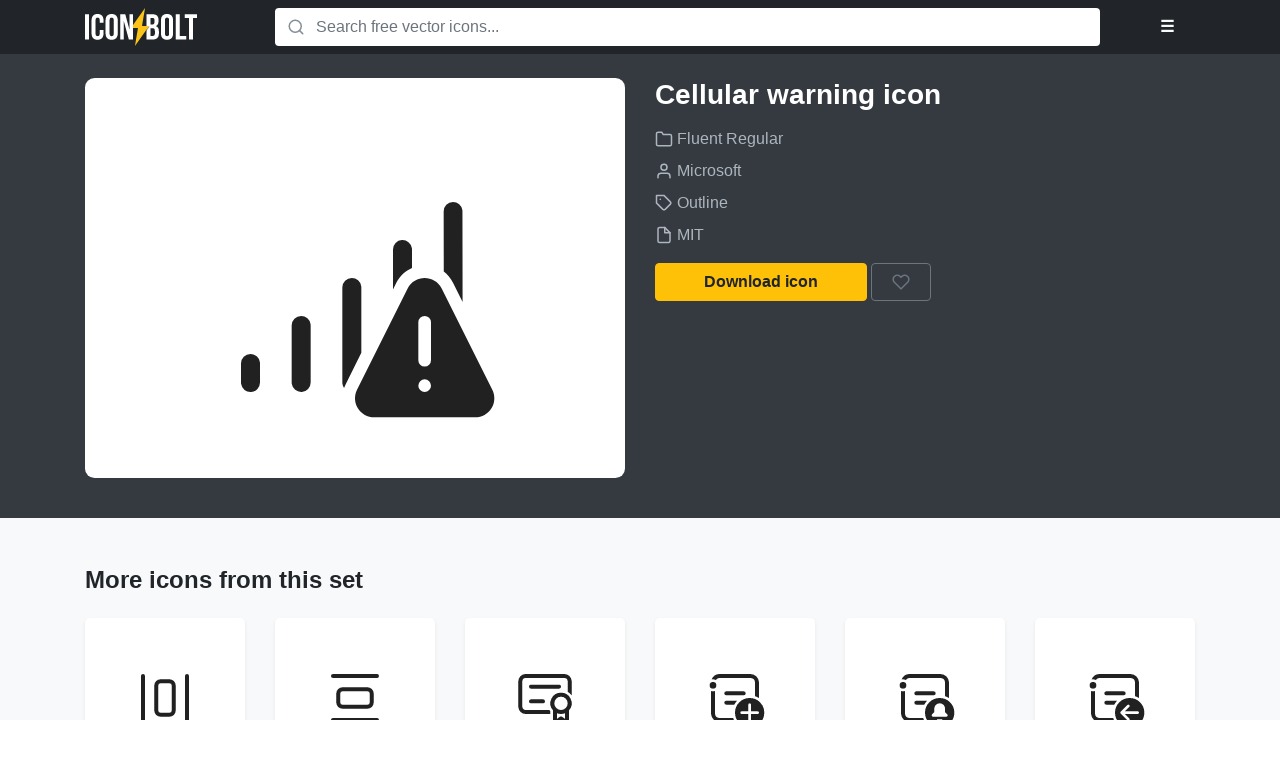

--- FILE ---
content_type: text/html; charset=UTF-8
request_url: https://www.iconbolt.com/iconsets/fluent-regular/cellular-warning
body_size: 3273
content:


<!DOCTYPE html>
<html lang="en">
<head>
    <meta charset="utf-8">
    <meta name="viewport" content="width=device-width, initial-scale=1, shrink-to-fit=no">

    <title>Cellular warning free vector icon - Iconbolt</title>

    <meta name="description" content="Free Outline icon from the vector icon set Fluent Regular, designed by Microsoft, licensed under MIT.">

    <link rel="preload" href="https://www.iconbolt.com/static/css/build.css" as="style">
    <link rel="stylesheet" href="https://www.iconbolt.com/static/css/build.css">

    <link rel="apple-touch-icon" sizes="180x180" href="https://www.iconbolt.com/static/img/meta/apple-touch-icon.png">
    <link rel="icon" type="image/png" sizes="32x32" href="https://www.iconbolt.com/static/img/meta/favicon-32x32.png">
    <link rel="icon" type="image/png" sizes="16x16" href="https://www.iconbolt.com/static/img/meta/favicon-16x16.png">
    <link rel="manifest" href="https://www.iconbolt.com/static/img/meta/site.webmanifest">
    <link rel="mask-icon" href="https://www.iconbolt.com/static/img/meta/safari-pinned-tab.svg">
    <link rel="shortcut icon" href="https://www.iconbolt.com/static/img/meta/favicon.ico">

    <meta name="msapplication-TileColor" content="#212529">
    <meta name="msapplication-config" content="https://www.iconbolt.com/static/img/meta/browserconfig.xml">
    <meta name="theme-color" content="#212529">

    <link rel="preload" href="https://www.iconbolt.com/static/js/build.js" as="script">
    <script src="https://www.iconbolt.com/static/js/build.js"></script>
    <script src="https://www.iconbolt.com/static/js/filters.js"></script>
    <script src="https://www.iconbolt.com/static/js/templates.js"></script>
    
    <link rel="preconnect" href="https://search.iconbolt.com" crossorigin>
    <link rel="preconnect" href="https://cdn.carbonads.com" crossorigin>
    <link rel="preconnect" href="https://srv.carbonads.net" crossorigin>

    <meta property="og:type" content="website">
    <meta property="og:site_name" content="Iconbolt">
    <meta property="og:title" content="Cellular warning free vector icon - Iconbolt">
    <meta property="og:description" content="Free Outline icon from the vector icon set Fluent Regular, designed by Microsoft, licensed under MIT.">

    <meta name="twitter:title" content="Cellular warning free vector icon - Iconbolt">
    <meta name="twitter:description" content="Free Outline icon from the vector icon set Fluent Regular, designed by Microsoft, licensed under MIT.">

    
    <link rel="canonical" href="https://www.iconbolt.com/iconsets/fluent-regular/cellular-warning">
      
    <meta property="og:url" content="https://www.iconbolt.com/iconsets/fluent-regular/cellular-warning">
    <meta property="og:image" content="https://www.iconbolt.com/preview/facebook/fluent-regular/cellular-warning.svg">

    <meta name="twitter:card" content="summary">
    <meta name="twitter:image" content="https://www.iconbolt.com/preview/twitter/fluent-regular/cellular-warning.svg">


    <script type="text/javascript">
        window.search_url = "https://search.iconbolt.com";
        window.search_key = "AOp7W4Jn0e6fd91e9d6ad51426f9fc684ec2a496f9c922fba847876bb4cd983144742740";
    </script>

    
        <script>
            window.ga=window.ga||function(){(ga.q=ga.q||[]).push(arguments)};ga.l=+new Date;
            ga('create', 'UA-131479069-1', 'auto');
            ga('send', 'pageview');
        </script>
        <script async src='https://www.google-analytics.com/analytics.js'></script>
    
</head>
<body>
    <nav class="bg-black py-2">
    <div class="container">
        <div class="row">
            <div class="col-lg-2 col-4">
                <a href="https://www.iconbolt.com" class="text-light">
                    <img src="https://www.iconbolt.com/static/img/logo.svg" alt="Iconbolt" height="38">
                </a>
            </div>
            <div class="col-lg-1 col-8 order-lg-last">
                <div class="text-right">
                    <div class="dropdown">
                        <button type="button" class="btn btn-outline-dark text-light" data-toggle="dropdown">&#9776;</button>

                        <div class="dropdown-menu dropdown-menu-right">
                            <div class="user-hidden">
                                <a href="#" class="dropdown-item" data-toggle="modal" data-template="auth/login">Log in</a>
                                <a href="#" class="dropdown-item" data-toggle="modal" data-template="auth/signup">Sign up</a>
                            </div>

                            <div class="user-visible">
                                <a href="https://www.iconbolt.com/bookmarks" class="dropdown-item">Bookmarks</a>
                                <a href="#" class="dropdown-item" data-toggle="modal" data-template="auth/profile">Profile settings</a>
                                <a href="#" class="dropdown-item" data-toggle="modal" data-template="auth/password">Change password</a>
                                <div class="dropdown-divider"></div>
                                <a href="#" class="dropdown-item" data-action="logout">Logout</a>
                            </div>
                        </div>
                    </div>

                </div>
            </div>
            <div class="col-lg-9">
                <form method="post" id="search-form" class="m-lg-0 my-2">
                    <div class="input-group">
                        <div class="input-group-prepend">
                            <span class="input-group-text bg-white border-0">
    <svg width="18" height="18" fill="none" stroke="#868e96" stroke-width="2" stroke-linecap="round" stroke-linejoin="round" class="align-text-top">
        <use xlink:href="https://www.iconbolt.com/static/img/feather-sprite.svg#search"/>
    </svg>
</span>
                        </div>

                        <input type="text" name="query" class="form-control border-0 pl-0" placeholder="Search free vector icons..." autofocus>

                        
                    </div>
                </form>
            </div>
        </div>
    </div>
</nav>


    <main class="bg-light">
        
    <header class="bg-dark text-white py-4">
        <div class="container">
            <div class="row">
                <div class="col-md-6">
                    <div id="icon-preview" class="bg-white p-5 rounded-lg mb-3 d-flex align-items-center">
                        <img src="https://www.iconbolt.com/iconsets/fluent-regular/cellular-warning.svg" alt="Cellular warning" class="w-100 mh-100" fetchpriority="high">
                    </div>
                </div>

                <div class="col-md-6">
                    <h1 class="h3 mb-3">Cellular warning icon</h1>

                    <ul class="list-unstyled text-muted">
                        <li class="my-2">
                            <a href="https://www.iconbolt.com/iconsets/fluent-regular" class="text-muted" title="Iconset">
                                
    <svg width="18" height="18" fill="none" stroke="currentColor" stroke-width="2" stroke-linecap="round" stroke-linejoin="round" class="align-text-top">
        <use xlink:href="https://www.iconbolt.com/static/img/feather-sprite.svg#folder"/>
    </svg>
 Fluent Regular
                            </a>
                        </li>
                        <li class="my-2">
                            <a href="https://github.com/microsoft/fluentui-system-icons" class="text-muted" title="Author" target="_blank" rel="nofollow" data-track="External link|Click|https://github.com/microsoft/fluentui-system-icons">
                                
    <svg width="18" height="18" fill="none" stroke="currentColor" stroke-width="2" stroke-linecap="round" stroke-linejoin="round" class="align-text-top">
        <use xlink:href="https://www.iconbolt.com/static/img/feather-sprite.svg#user"/>
    </svg>
 Microsoft
                            </a>
                        </li>
                        <li class="my-2">
                            <a href="https://www.iconbolt.com/styles/outline" class="text-muted" title="Style">
                                
    <svg width="18" height="18" fill="none" stroke="currentColor" stroke-width="2" stroke-linecap="round" stroke-linejoin="round" class="align-text-top">
        <use xlink:href="https://www.iconbolt.com/static/img/feather-sprite.svg#tag"/>
    </svg>
 Outline
                            </a>
                        </li>
                        <li class="my-2">
                            <a href="https://opensource.org/licenses/MIT" class="text-muted" title="License" target="_blank" rel="nofollow">
                                
    <svg width="18" height="18" fill="none" stroke="currentColor" stroke-width="2" stroke-linecap="round" stroke-linejoin="round" class="align-text-top">
        <use xlink:href="https://www.iconbolt.com/static/img/feather-sprite.svg#file"/>
    </svg>
 MIT
                            </a>
                        </li>
                    </ul>

                    <a href="https://www.iconbolt.com/iconsets/fluent-regular/cellular-warning.svg" class="btn btn-xs-block btn-warning px-5" data-download="fluent-regular/cellular-warning.svg" rel="nofollow" download>
                        Download icon
                    </a>

                    
                    <button type="button" class="btn btn-xs-block btn-outline-secondary" title="Bookmark icon" data-toggle="tooltip" data-require="user" data-bookmark="fluent-regular/cellular-warning" data-track="Icon|Bookmark|Fluent Regular/cellular warning">
                        
    <svg width="18" height="18" fill="none" stroke="currentColor" stroke-width="2" stroke-linecap="round" stroke-linejoin="round" class="align-text-top">
        <use xlink:href="https://www.iconbolt.com/static/img/feather-sprite.svg#heart"/>
    </svg>

                        <span class="d-md-none">Bookmark icon</span>
                    </button>

                    <div class="row">
                        <div class="col-lg-9 col-xl-8">
                            <div class="mt-4">
                                <script async type="text/javascript" src="//cdn.carbonads.com/carbon.js?serve=CE7D5K3U&placement=wwwiconboltcom" id="_carbonads_js"></script>
                            </div>
                        </div>
                    </div>
                </div>
            </div>
        </div>
    </header>

    <div class="container py-3 py-md-5">
        <h2 class="h4">More icons from this set</h2>

        <div class="row">
            
                <div class="col-lg-2 col-md-3 col-sm-4 col-6">
    <a href="https://www.iconbolt.com/iconsets/fluent-regular/center-horizontal" title="center horizontal icon" class="d-block bg-white rounded shadow-sm hover-zoom text-center my-3 p-4 p-xl-5">
        <img src="https://www.iconbolt.com/iconsets/fluent-regular/center-horizontal.svg" alt="center horizontal icon" height="64" class="mw-100" loading="lazy">
    </a>
</div>

            
                <div class="col-lg-2 col-md-3 col-sm-4 col-6">
    <a href="https://www.iconbolt.com/iconsets/fluent-regular/center-vertical" title="center vertical icon" class="d-block bg-white rounded shadow-sm hover-zoom text-center my-3 p-4 p-xl-5">
        <img src="https://www.iconbolt.com/iconsets/fluent-regular/center-vertical.svg" alt="center vertical icon" height="64" class="mw-100" loading="lazy">
    </a>
</div>

            
                <div class="col-lg-2 col-md-3 col-sm-4 col-6">
    <a href="https://www.iconbolt.com/iconsets/fluent-regular/certificate" title="certificate icon" class="d-block bg-white rounded shadow-sm hover-zoom text-center my-3 p-4 p-xl-5">
        <img src="https://www.iconbolt.com/iconsets/fluent-regular/certificate.svg" alt="certificate icon" height="64" class="mw-100" loading="lazy">
    </a>
</div>

            
                <div class="col-lg-2 col-md-3 col-sm-4 col-6">
    <a href="https://www.iconbolt.com/iconsets/fluent-regular/channel-add" title="channel add icon" class="d-block bg-white rounded shadow-sm hover-zoom text-center my-3 p-4 p-xl-5">
        <img src="https://www.iconbolt.com/iconsets/fluent-regular/channel-add.svg" alt="channel add icon" height="64" class="mw-100" loading="lazy">
    </a>
</div>

            
                <div class="col-lg-2 col-md-3 col-sm-4 col-6">
    <a href="https://www.iconbolt.com/iconsets/fluent-regular/channel-alert" title="channel alert icon" class="d-block bg-white rounded shadow-sm hover-zoom text-center my-3 p-4 p-xl-5">
        <img src="https://www.iconbolt.com/iconsets/fluent-regular/channel-alert.svg" alt="channel alert icon" height="64" class="mw-100" loading="lazy">
    </a>
</div>

            
                <div class="col-lg-2 col-md-3 col-sm-4 col-6">
    <a href="https://www.iconbolt.com/iconsets/fluent-regular/channel-arrow-left" title="channel arrow left icon" class="d-block bg-white rounded shadow-sm hover-zoom text-center my-3 p-4 p-xl-5">
        <img src="https://www.iconbolt.com/iconsets/fluent-regular/channel-arrow-left.svg" alt="channel arrow left icon" height="64" class="mw-100" loading="lazy">
    </a>
</div>

            
                <div class="col-lg-2 col-md-3 col-sm-4 col-6">
    <a href="https://www.iconbolt.com/iconsets/fluent-regular/channel-dismiss" title="channel dismiss icon" class="d-block bg-white rounded shadow-sm hover-zoom text-center my-3 p-4 p-xl-5">
        <img src="https://www.iconbolt.com/iconsets/fluent-regular/channel-dismiss.svg" alt="channel dismiss icon" height="64" class="mw-100" loading="lazy">
    </a>
</div>

            
                <div class="col-lg-2 col-md-3 col-sm-4 col-6">
    <a href="https://www.iconbolt.com/iconsets/fluent-regular/channel-share" title="channel share icon" class="d-block bg-white rounded shadow-sm hover-zoom text-center my-3 p-4 p-xl-5">
        <img src="https://www.iconbolt.com/iconsets/fluent-regular/channel-share.svg" alt="channel share icon" height="64" class="mw-100" loading="lazy">
    </a>
</div>

            
                <div class="col-lg-2 col-md-3 col-sm-4 col-6">
    <a href="https://www.iconbolt.com/iconsets/fluent-regular/channel-subtract" title="channel subtract icon" class="d-block bg-white rounded shadow-sm hover-zoom text-center my-3 p-4 p-xl-5">
        <img src="https://www.iconbolt.com/iconsets/fluent-regular/channel-subtract.svg" alt="channel subtract icon" height="64" class="mw-100" loading="lazy">
    </a>
</div>

            
                <div class="col-lg-2 col-md-3 col-sm-4 col-6">
    <a href="https://www.iconbolt.com/iconsets/fluent-regular/channel" title="channel icon" class="d-block bg-white rounded shadow-sm hover-zoom text-center my-3 p-4 p-xl-5">
        <img src="https://www.iconbolt.com/iconsets/fluent-regular/channel.svg" alt="channel icon" height="64" class="mw-100" loading="lazy">
    </a>
</div>

            
                <div class="col-lg-2 col-md-3 col-sm-4 col-6">
    <a href="https://www.iconbolt.com/iconsets/fluent-regular/chart-person" title="chart person icon" class="d-block bg-white rounded shadow-sm hover-zoom text-center my-3 p-4 p-xl-5">
        <img src="https://www.iconbolt.com/iconsets/fluent-regular/chart-person.svg" alt="chart person icon" height="64" class="mw-100" loading="lazy">
    </a>
</div>

            
                <div class="col-lg-2 col-md-3 col-sm-4 col-6">
    <a href="https://www.iconbolt.com/iconsets/fluent-regular/chat-bubbles-question" title="chat bubbles question icon" class="d-block bg-white rounded shadow-sm hover-zoom text-center my-3 p-4 p-xl-5">
        <img src="https://www.iconbolt.com/iconsets/fluent-regular/chat-bubbles-question.svg" alt="chat bubbles question icon" height="64" class="mw-100" loading="lazy">
    </a>
</div>

            
                <div class="col-lg-2 col-md-3 col-sm-4 col-6">
    <a href="https://www.iconbolt.com/iconsets/fluent-regular/chat-help" title="chat help icon" class="d-block bg-white rounded shadow-sm hover-zoom text-center my-3 p-4 p-xl-5">
        <img src="https://www.iconbolt.com/iconsets/fluent-regular/chat-help.svg" alt="chat help icon" height="64" class="mw-100" loading="lazy">
    </a>
</div>

            
                <div class="col-lg-2 col-md-3 col-sm-4 col-6">
    <a href="https://www.iconbolt.com/iconsets/fluent-regular/chat-multiple" title="chat multiple icon" class="d-block bg-white rounded shadow-sm hover-zoom text-center my-3 p-4 p-xl-5">
        <img src="https://www.iconbolt.com/iconsets/fluent-regular/chat-multiple.svg" alt="chat multiple icon" height="64" class="mw-100" loading="lazy">
    </a>
</div>

            
                <div class="col-lg-2 col-md-3 col-sm-4 col-6">
    <a href="https://www.iconbolt.com/iconsets/fluent-regular/chat-off" title="chat off icon" class="d-block bg-white rounded shadow-sm hover-zoom text-center my-3 p-4 p-xl-5">
        <img src="https://www.iconbolt.com/iconsets/fluent-regular/chat-off.svg" alt="chat off icon" height="64" class="mw-100" loading="lazy">
    </a>
</div>

            
                <div class="col-lg-2 col-md-3 col-sm-4 col-6">
    <a href="https://www.iconbolt.com/iconsets/fluent-regular/chat-settings" title="chat settings icon" class="d-block bg-white rounded shadow-sm hover-zoom text-center my-3 p-4 p-xl-5">
        <img src="https://www.iconbolt.com/iconsets/fluent-regular/chat-settings.svg" alt="chat settings icon" height="64" class="mw-100" loading="lazy">
    </a>
</div>

            
                <div class="col-lg-2 col-md-3 col-sm-4 col-6">
    <a href="https://www.iconbolt.com/iconsets/fluent-regular/chat-video" title="chat video icon" class="d-block bg-white rounded shadow-sm hover-zoom text-center my-3 p-4 p-xl-5">
        <img src="https://www.iconbolt.com/iconsets/fluent-regular/chat-video.svg" alt="chat video icon" height="64" class="mw-100" loading="lazy">
    </a>
</div>

            
                <div class="col-lg-2 col-md-3 col-sm-4 col-6">
    <a href="https://www.iconbolt.com/iconsets/fluent-regular/chat-warning" title="chat warning icon" class="d-block bg-white rounded shadow-sm hover-zoom text-center my-3 p-4 p-xl-5">
        <img src="https://www.iconbolt.com/iconsets/fluent-regular/chat-warning.svg" alt="chat warning icon" height="64" class="mw-100" loading="lazy">
    </a>
</div>

            
                <div class="col-lg-2 col-md-3 col-sm-4 col-6">
    <a href="https://www.iconbolt.com/iconsets/fluent-regular/chat" title="chat icon" class="d-block bg-white rounded shadow-sm hover-zoom text-center my-3 p-4 p-xl-5">
        <img src="https://www.iconbolt.com/iconsets/fluent-regular/chat.svg" alt="chat icon" height="64" class="mw-100" loading="lazy">
    </a>
</div>

            
                <div class="col-lg-2 col-md-3 col-sm-4 col-6">
    <a href="https://www.iconbolt.com/iconsets/fluent-regular/check" title="check icon" class="d-block bg-white rounded shadow-sm hover-zoom text-center my-3 p-4 p-xl-5">
        <img src="https://www.iconbolt.com/iconsets/fluent-regular/check.svg" alt="check icon" height="64" class="mw-100" loading="lazy">
    </a>
</div>

            
                <div class="col-lg-2 col-md-3 col-sm-4 col-6">
    <a href="https://www.iconbolt.com/iconsets/fluent-regular/checkbox-1" title="checkbox 1 icon" class="d-block bg-white rounded shadow-sm hover-zoom text-center my-3 p-4 p-xl-5">
        <img src="https://www.iconbolt.com/iconsets/fluent-regular/checkbox-1.svg" alt="checkbox 1 icon" height="64" class="mw-100" loading="lazy">
    </a>
</div>

            
                <div class="col-lg-2 col-md-3 col-sm-4 col-6">
    <a href="https://www.iconbolt.com/iconsets/fluent-regular/checkbox-2" title="checkbox 2 icon" class="d-block bg-white rounded shadow-sm hover-zoom text-center my-3 p-4 p-xl-5">
        <img src="https://www.iconbolt.com/iconsets/fluent-regular/checkbox-2.svg" alt="checkbox 2 icon" height="64" class="mw-100" loading="lazy">
    </a>
</div>

            
                <div class="col-lg-2 col-md-3 col-sm-4 col-6">
    <a href="https://www.iconbolt.com/iconsets/fluent-regular/checkbox-arrow-right" title="checkbox arrow right icon" class="d-block bg-white rounded shadow-sm hover-zoom text-center my-3 p-4 p-xl-5">
        <img src="https://www.iconbolt.com/iconsets/fluent-regular/checkbox-arrow-right.svg" alt="checkbox arrow right icon" height="64" class="mw-100" loading="lazy">
    </a>
</div>

            
                <div class="col-lg-2 col-md-3 col-sm-4 col-6">
    <a href="https://www.iconbolt.com/iconsets/fluent-regular/checkbox-checked" title="checkbox checked icon" class="d-block bg-white rounded shadow-sm hover-zoom text-center my-3 p-4 p-xl-5">
        <img src="https://www.iconbolt.com/iconsets/fluent-regular/checkbox-checked.svg" alt="checkbox checked icon" height="64" class="mw-100" loading="lazy">
    </a>
</div>

            
        </div>

        <div class="text-center pt-3">
            <a href="https://www.iconbolt.com/iconsets/fluent-regular" class="btn btn-light btn-xs-block">All icons from this set</a>
        </div>
    </div>

    </main>

    <footer class="py-5">
    <div class="container">
        <div class="row">
            <div class="col-md-6">
                <div class="text-center text-md-right">
                    <ul class="list-inline">
                        <li class="list-inline-item">
                            <a href="https://www.iconbolt.com/api" class="text-secondary p-2">API</a>
                        </li>
                        <li class="list-inline-item">
                            <a href="https://www.iconbolt.com/about" class="text-secondary p-2">About</a>
                        </li>
                        <li class="list-inline-item">
                            <a href="https://www.iconbolt.com/contact" class="text-secondary p-2">Contact us</a>
                        </li>
                        <li class="list-inline-item">
                            <a href="https://twitter.com/icon_bolt" class="text-secondary p-2" target="_blank">Twitter</a>
                        </li>
                        <li class="list-inline-item">
                            <a href="https://iconbolt.betteruptime.com" class="text-secondary p-2" target="_blank">Status</a>
                        </li>
                    </ul>
                </div>
            </div>
            <div class="col-md-6 order-md-first">
                <div class="text-center text-md-left mt-3 mt-md-0">
                    <a href="https://www.iconbolt.com">
                        <img src="https://www.iconbolt.com/static/img/logo-inverted.svg" alt="Iconbolt" height="30">
                    </a>
                </div>
            </div>
        </div>
    </div>
</footer>

<script defer src="https://static.cloudflareinsights.com/beacon.min.js/vcd15cbe7772f49c399c6a5babf22c1241717689176015" integrity="sha512-ZpsOmlRQV6y907TI0dKBHq9Md29nnaEIPlkf84rnaERnq6zvWvPUqr2ft8M1aS28oN72PdrCzSjY4U6VaAw1EQ==" data-cf-beacon='{"version":"2024.11.0","token":"36367687f99c430f9416c8a423c2495c","r":1,"server_timing":{"name":{"cfCacheStatus":true,"cfEdge":true,"cfExtPri":true,"cfL4":true,"cfOrigin":true,"cfSpeedBrain":true},"location_startswith":null}}' crossorigin="anonymous"></script>
</body>
</html>


--- FILE ---
content_type: image/svg+xml
request_url: https://www.iconbolt.com/iconsets/fluent-regular/chat-settings.svg
body_size: 20
content:
<svg width="24" height="24" fill="none" viewBox="0 0 24 24" xmlns="http://www.w3.org/2000/svg"><path d="M22 12c0-5.523-4.477-10-10-10S2 6.477 2 12a9.96 9.96 0 0 0 1.115 4.592l-1.068 3.823a1.25 1.25 0 0 0 1.54 1.54l3.826-1.067a9.96 9.96 0 0 0 5.368 1.082 6.518 6.518 0 0 1-1.051-1.474 8.449 8.449 0 0 1-3.863-1.066l-.27-.15-3.986 1.111 1.113-3.984-.151-.27A8.458 8.458 0 0 1 3.5 12a8.5 8.5 0 0 1 16.996-.27c.54.281 1.036.636 1.474 1.05.02-.257.03-.517.03-.78Zm-9.163 4.472a2 2 0 0 0 1.441-2.496l-.198-.687a5.28 5.28 0 0 1 1.483-.912l.499.524a2 2 0 0 0 2.899.001l.493-.518a5.28 5.28 0 0 1 1.484.921l-.186.631a2 2 0 0 0 1.45 2.51l.539.13a5.732 5.732 0 0 1 .006 1.808l-.584.144a2 2 0 0 0-1.44 2.496l.197.686c-.439.383-.939.693-1.483.913l-.498-.525a2 2 0 0 0-2.9 0l-.493.519a5.28 5.28 0 0 1-1.484-.922l.187-.631a2 2 0 0 0-1.45-2.51l-.54-.13a5.718 5.718 0 0 1-.006-1.808l.584-.144ZM18.95 17.5c0-.828-.65-1.5-1.45-1.5-.8 0-1.45.672-1.45 1.5S16.7 19 17.5 19c.8 0 1.45-.672 1.45-1.5Z" fill="#212121"/></svg>

--- FILE ---
content_type: image/svg+xml
request_url: https://www.iconbolt.com/iconsets/fluent-regular/checkbox-1.svg
body_size: -127
content:
<svg width="24" height="24" fill="none" viewBox="0 0 24 24" xmlns="http://www.w3.org/2000/svg"><path d="M17.25 2A2.75 2.75 0 0 1 20 4.75v8.768a1.748 1.748 0 0 0-.843.365l-.657.526V4.75c0-.69-.56-1.25-1.25-1.25H4.75c-.69 0-1.25.56-1.25 1.25v12.5c0 .69.56 1.25 1.25 1.25h11.775c.527.517 1.32.643 1.975.332v.868c-.375.192-.8.3-1.25.3H4.75A2.75 2.75 0 0 1 2 17.25V4.75A2.75 2.75 0 0 1 4.75 2h12.5Zm2.532 12.664A.75.75 0 0 1 21 15.25v6a.75.75 0 0 1-1.5 0v-4.44l-1.282 1.026a.75.75 0 0 1-.936-1.172l2.5-2ZM9 13.44l6.47-6.47a.75.75 0 0 1 1.133.977l-.073.084-7 7a.75.75 0 0 1-.976.073l-.084-.073-3-3a.75.75 0 0 1 .976-1.133l.084.073L9 13.44Z" fill="#212121"/></svg>

--- FILE ---
content_type: image/svg+xml
request_url: https://www.iconbolt.com/iconsets/fluent-regular/channel-share.svg
body_size: -168
content:
<svg width="24" height="24" fill="none" viewBox="0 0 24 24" xmlns="http://www.w3.org/2000/svg"><path d="M3 6.25A3.25 3.25 0 0 1 6.25 3h6a3.25 3.25 0 0 1 3.25 3.25.75.75 0 0 1-1.5 0 1.75 1.75 0 0 0-1.75-1.75h-6A1.75 1.75 0 0 0 4.5 6.25v6c0 .966.784 1.75 1.75 1.75h5.854a2.751 2.751 0 1 1 0 1.5H6.25A3.25 3.25 0 0 1 3 12.25v-6Zm10.5 8.5a1.25 1.25 0 1 0 2.5 0 1.25 1.25 0 0 0-2.5 0ZM17.75 10c.966 0 1.75.784 1.75 1.75v6a1.75 1.75 0 0 1-1.75 1.75h-6A1.75 1.75 0 0 1 10 17.75a.75.75 0 0 0-1.5 0A3.25 3.25 0 0 0 11.75 21h6A3.25 3.25 0 0 0 21 17.75v-6a3.25 3.25 0 0 0-3.25-3.25h-5.854a2.751 2.751 0 1 0 0 1.5h5.854Zm-8.5-2a1.25 1.25 0 1 1 0 2.5 1.25 1.25 0 0 1 0-2.5Z" fill="#212121"/></svg>

--- FILE ---
content_type: image/svg+xml
request_url: https://www.iconbolt.com/iconsets/fluent-regular/channel-add.svg
body_size: 109
content:
<svg width="24" height="24" fill="none" viewBox="0 0 24 24" xmlns="http://www.w3.org/2000/svg"><path d="M17.75 3a3.25 3.25 0 0 1 3.245 3.066L21 6.25v5.772a6.471 6.471 0 0 0-1.5-.709V6.25a1.75 1.75 0 0 0-1.606-1.744L17.75 4.5H6.25c-.6 0-1.13.302-1.445.763a2.234 2.234 0 0 0-1.581-.201 3.253 3.253 0 0 1 2.842-2.057L6.25 3h11.5ZM11.313 19.5c.173.534.412 1.037.709 1.5H6.25a3.25 3.25 0 0 1-3.245-3.066L3 17.75V9.372a2.247 2.247 0 0 0 1.5 0v8.378a1.75 1.75 0 0 0 1.607 1.744l.143.006h5.063ZM11.73 14.503a6.519 6.519 0 0 1 1.077-1.5h-4.06l-.1.007a.75.75 0 0 0 .1 1.493h2.984Z" fill="#212121"/><path d="M15.252 9.496a.75.75 0 0 1 .102 1.493l-.102.007H8.748a.75.75 0 0 1-.102-1.493l.102-.007h6.504ZM3.75 6a1.25 1.25 0 1 1 0 2.5 1.25 1.25 0 0 1 0-2.5ZM23 17.5a5.5 5.5 0 1 0-11 0 5.5 5.5 0 0 0 11 0Zm-5 .5.001 2.503a.5.5 0 1 1-1 0V18h-2.505a.5.5 0 0 1 0-1H17v-2.5a.5.5 0 1 1 1 0V17h2.497a.5.5 0 0 1 0 1H18Z" fill="#212121"/></svg>

--- FILE ---
content_type: image/svg+xml
request_url: https://www.iconbolt.com/iconsets/fluent-regular/chat-warning.svg
body_size: -181
content:
<svg width="24" height="24" fill="none" viewBox="0 0 24 24" xmlns="http://www.w3.org/2000/svg"><path d="M12 6.5a.75.75 0 0 1 .75.75v6.25a.75.75 0 0 1-1.5 0V7.25A.75.75 0 0 1 12 6.5ZM12 17.498a1 1 0 1 0 0-2 1 1 0 0 0 0 2Z" fill="#212121"/><path d="M12 2c5.523 0 10 4.477 10 10s-4.477 10-10 10a9.96 9.96 0 0 1-4.587-1.112l-3.826 1.067a1.25 1.25 0 0 1-1.54-1.54l1.068-3.823A9.96 9.96 0 0 1 2 12C2 6.477 6.477 2 12 2Zm0 1.5A8.5 8.5 0 0 0 3.5 12c0 1.47.373 2.883 1.073 4.137l.15.27-1.112 3.984 3.987-1.112.27.15A8.5 8.5 0 1 0 12 3.5Z" fill="#212121"/></svg>

--- FILE ---
content_type: image/svg+xml
request_url: https://www.iconbolt.com/iconsets/fluent-regular/center-horizontal.svg
body_size: -252
content:
<svg width="24" height="24" fill="none" viewBox="0 0 24 24" xmlns="http://www.w3.org/2000/svg"><path d="M4.5 3.75a.75.75 0 0 0-1.5 0v16.5a.75.75 0 0 0 1.5 0V3.75Zm15 0a.75.75 0 0 1 1.5 0v16.5a.75.75 0 0 1-1.5 0V3.75ZM10.25 5A2.25 2.25 0 0 0 8 7.25v9.5A2.25 2.25 0 0 0 10.25 19h3.5A2.25 2.25 0 0 0 16 16.75v-9.5A2.25 2.25 0 0 0 13.75 5h-3.5ZM9.5 7.25a.75.75 0 0 1 .75-.75h3.5a.75.75 0 0 1 .75.75v9.5a.75.75 0 0 1-.75.75h-3.5a.75.75 0 0 1-.75-.75v-9.5Z" fill="#212121"/></svg>

--- FILE ---
content_type: image/svg+xml
request_url: https://www.iconbolt.com/iconsets/fluent-regular/channel-alert.svg
body_size: -3
content:
<svg width="24" height="24" fill="none" viewBox="0 0 24 24" xmlns="http://www.w3.org/2000/svg"><path d="M17.5 12a5.5 5.5 0 1 1 0 11 5.5 5.5 0 0 1 0-11Zm-13-2.628v8.378a1.75 1.75 0 0 0 1.607 1.744l.143.006h5.064c.172.534.412 1.038.709 1.501L6.25 21a3.25 3.25 0 0 1-3.245-3.066L3 17.75V9.372a2.247 2.247 0 0 0 1.5 0Zm14 10.63h-2l.007.116a1 1 0 0 0 1.993-.116ZM17.503 14l-.167.007c-.937.085-1.67.764-1.809 1.635l-.018.155-.006.204v1.293l-.856.854a.5.5 0 0 0 .267.846l.086.008h5a.5.5 0 0 0 .41-.788l-.056-.066-.849-.849v-1.352L19.5 15.8C19.422 14.788 18.556 14 17.503 14Zm-4.696-.997c-.426.444-.79.95-1.076 1.5H8.748a.75.75 0 0 1-.102-1.493l.102-.007h4.059ZM17.75 3a3.25 3.25 0 0 1 3.245 3.066L21 6.25v5.772a6.47 6.47 0 0 0-1.5-.708V6.25a1.75 1.75 0 0 0-1.606-1.744L17.75 4.5H6.25c-.6 0-1.13.302-1.445.763a2.234 2.234 0 0 0-1.581-.201 3.253 3.253 0 0 1 2.842-2.057L6.25 3h11.5Zm-2.498 6.496a.75.75 0 0 1 .102 1.493l-.102.007H8.748a.75.75 0 0 1-.102-1.493l.102-.007h6.504ZM3.75 6a1.25 1.25 0 1 1 0 2.5 1.25 1.25 0 0 1 0-2.5Z" fill="#212121"/></svg>

--- FILE ---
content_type: image/svg+xml
request_url: https://www.iconbolt.com/iconsets/fluent-regular/cellular-warning.svg
body_size: 5
content:
<svg width="24" height="24" fill="none" viewBox="0 0 24 24" xmlns="http://www.w3.org/2000/svg"><path d="M3.75 18.002a.75.75 0 0 1 .743.649l.007.102v1.5a.75.75 0 0 1-1.493.102L3 20.253v-1.5a.75.75 0 0 1 .75-.75Zm8-6a.75.75 0 0 1 .743.647l.007.102v5.16l-1.233 2.47c-.05.1-.093.203-.13.305a.746.746 0 0 1-.13-.331L11 20.253v-7.502a.75.75 0 0 1 .75-.75Zm3.513.379c.283-.568.729-.961 1.237-1.18v-1.45l-.007-.102A.75.75 0 0 0 15 9.75v3.156l.263-.526Zm4.475 0 .756 1.514-.011-7.152-.008-.102a.745.745 0 0 0-.74-.641.746.746 0 0 0-.735.758l.008 4.738c.293.221.545.516.73.885ZM7.75 14.998a.75.75 0 0 1 .743.648l.007.102v4.5a.75.75 0 0 1-1.493.102L7 20.248v-4.5a.75.75 0 0 1 .75-.75Zm8.407-2.17-3.997 8A1.501 1.501 0 0 0 13.503 23h7.994a1.501 1.501 0 0 0 1.343-2.172l-3.997-8c-.553-1.107-2.133-1.107-2.686 0ZM18 15.494v3.002a.5.5 0 1 1-1 0v-3.002a.5.5 0 0 1 1 0Zm-.5 5.504a.5.5 0 1 1 0-1 .5.5 0 0 1 0 1Z" fill="#212121"/></svg>

--- FILE ---
content_type: image/svg+xml
request_url: https://www.iconbolt.com/iconsets/fluent-regular/channel-dismiss.svg
body_size: 72
content:
<svg width="24" height="24" fill="none" viewBox="0 0 24 24" xmlns="http://www.w3.org/2000/svg"><path d="M17.5 12a5.5 5.5 0 1 1 0 11 5.5 5.5 0 0 1 0-11Zm-13-2.628v8.378a1.75 1.75 0 0 0 1.607 1.744l.143.006h5.064c.172.534.412 1.038.709 1.501L6.25 21a3.25 3.25 0 0 1-3.245-3.066L3 17.75V9.372a2.247 2.247 0 0 0 1.5 0Zm10.593 5.594-.07.058-.057.07a.5.5 0 0 0 0 .568l.058.07 1.77 1.769-1.768 1.766-.057.07a.5.5 0 0 0 0 .568l.058.07.069.057a.5.5 0 0 0 .568 0l.07-.057 1.766-1.767 1.77 1.769.069.058a.5.5 0 0 0 .568 0l.07-.058.058-.07a.5.5 0 0 0 0-.568l-.058-.07-1.77-1.768 1.772-1.77.058-.069a.5.5 0 0 0 0-.569l-.058-.069-.069-.058a.5.5 0 0 0-.569 0l-.069.058-1.771 1.77-1.77-1.77-.07-.058a.5.5 0 0 0-.492-.043l-.076.043Zm-2.286-1.963c-.426.444-.79.95-1.076 1.5H8.748a.75.75 0 0 1-.102-1.493l.102-.007h4.059ZM17.75 3a3.25 3.25 0 0 1 3.245 3.066L21 6.25v5.772a6.47 6.47 0 0 0-1.5-.708V6.25a1.75 1.75 0 0 0-1.606-1.744L17.75 4.5H6.25c-.6 0-1.13.302-1.445.763a2.234 2.234 0 0 0-1.581-.201 3.253 3.253 0 0 1 2.842-2.057L6.25 3h11.5Zm-2.498 6.496a.75.75 0 0 1 .102 1.493l-.102.007H8.748a.75.75 0 0 1-.102-1.493l.102-.007h6.504ZM3.75 6a1.25 1.25 0 1 1 0 2.5 1.25 1.25 0 0 1 0-2.5Z" fill="#212121"/></svg>

--- FILE ---
content_type: image/svg+xml
request_url: https://www.iconbolt.com/iconsets/fluent-regular/channel.svg
body_size: -87
content:
<svg width="24" height="24" fill="none" viewBox="0 0 24 24" xmlns="http://www.w3.org/2000/svg"><path d="M17.75 3a3.25 3.25 0 0 1 3.245 3.066L21 6.25v11.5a3.25 3.25 0 0 1-3.066 3.245L17.75 21H6.25a3.25 3.25 0 0 1-3.245-3.066L3 17.75V9.372a2.247 2.247 0 0 0 1.5 0v8.378a1.75 1.75 0 0 0 1.607 1.744l.143.006h11.5a1.75 1.75 0 0 0 1.744-1.607l.006-.143V6.25a1.75 1.75 0 0 0-1.606-1.744L17.75 4.5H6.25c-.6 0-1.13.302-1.445.763a2.234 2.234 0 0 0-1.581-.201 3.253 3.253 0 0 1 2.842-2.057L6.25 3h11.5Zm-4.504 10.003a.75.75 0 0 1 .102 1.493l-.102.007H8.748a.75.75 0 0 1-.102-1.493l.102-.007h4.498Zm2.006-3.507a.75.75 0 0 1 .102 1.493l-.102.007H8.748a.75.75 0 0 1-.102-1.493l.102-.007h6.504ZM3.75 6a1.25 1.25 0 1 1 0 2.5 1.25 1.25 0 0 1 0-2.5Z" fill="#212121"/></svg>

--- FILE ---
content_type: application/javascript; charset=UTF-8
request_url: https://www.iconbolt.com/static/js/filters.js
body_size: 7253
content:
!function r(i,o,a){function u(n,e){if(!o[n]){if(!i[n]){var t="function"==typeof require&&require;if(!e&&t)return t(n,!0);if(s)return s(n,!0);throw new Error("Cannot find module '"+n+"'")}t=o[n]={exports:{}};i[n][0].call(t.exports,function(e){var t=i[n][1][e];return u(t||e)},t,t.exports,r,i,o,a)}return o[n].exports}for(var s="function"==typeof require&&require,e=0;e<a.length;e++)u(a[e]);return u}({1:[function(e,t,f){!function(e,t,n,r,i,o,a,u,s){!function(e){"use strict";var s="undefined"!=typeof Uint8Array?Uint8Array:Array,t="+".charCodeAt(0),n="/".charCodeAt(0),r="0".charCodeAt(0),i="a".charCodeAt(0),o="A".charCodeAt(0),a="-".charCodeAt(0),u="_".charCodeAt(0);function f(e){e=e.charCodeAt(0);return e===t||e===a?62:e===n||e===u?63:e<r?-1:e<r+10?e-r+26+26:e<o+26?e-o:e<i+26?e-i+26:void 0}e.toByteArray=function(e){var t,n;if(0<e.length%4)throw new Error("Invalid string. Length must be a multiple of 4");var r=e.length,r="="===e.charAt(r-2)?2:"="===e.charAt(r-1)?1:0,i=new s(3*e.length/4-r),o=0<r?e.length-4:e.length,a=0;function u(e){i[a++]=e}for(t=0;t<o;t+=4,0)u((16711680&(n=f(e.charAt(t))<<18|f(e.charAt(t+1))<<12|f(e.charAt(t+2))<<6|f(e.charAt(t+3))))>>16),u((65280&n)>>8),u(255&n);return 2==r?u(255&(n=f(e.charAt(t))<<2|f(e.charAt(t+1))>>4)):1==r&&(u((n=f(e.charAt(t))<<10|f(e.charAt(t+1))<<4|f(e.charAt(t+2))>>2)>>8&255),u(255&n)),i},e.fromByteArray=function(e){var t,n,r,i,o=e.length%3,a="";function u(e){return"ABCDEFGHIJKLMNOPQRSTUVWXYZabcdefghijklmnopqrstuvwxyz0123456789+/".charAt(e)}for(t=0,r=e.length-o;t<r;t+=3)n=(e[t]<<16)+(e[t+1]<<8)+e[t+2],a+=u((i=n)>>18&63)+u(i>>12&63)+u(i>>6&63)+u(63&i);switch(o){case 1:a+=u((n=e[e.length-1])>>2),a+=u(n<<4&63),a+="==";break;case 2:a+=u((n=(e[e.length-2]<<8)+e[e.length-1])>>10),a+=u(n>>4&63),a+=u(n<<2&63),a+="="}return a}}(void 0===f?this.base64js={}:f)}.call(this,e("Wb8Gej"),"undefined"!=typeof self?self:"undefined"!=typeof window?window:{},e("buffer").Buffer,arguments[3],arguments[4],arguments[5],arguments[6],"/../../node_modules/base64-js/lib/b64.js","/../../node_modules/base64-js/lib")},{Wb8Gej:2,buffer:3}],2:[function(e,l,t){!function(e,t,n,r,i,o,a,u,s){function f(){}(e=l.exports={}).nextTick=function(){var e="undefined"!=typeof window&&window.setImmediate,t="undefined"!=typeof window&&window.postMessage&&window.addEventListener;if(e)return function(e){return window.setImmediate(e)};if(t){var n=[];return window.addEventListener("message",function(e){var t=e.source;t!==window&&null!==t||"process-tick"!==e.data||(e.stopPropagation(),0<n.length&&n.shift()())},!0),function(e){n.push(e),window.postMessage("process-tick","*")}}return function(e){setTimeout(e,0)}}(),e.title="browser",e.browser=!0,e.env={},e.argv=[],e.on=f,e.addListener=f,e.once=f,e.off=f,e.removeListener=f,e.removeAllListeners=f,e.emit=f,e.binding=function(e){throw new Error("process.binding is not supported")},e.cwd=function(){return"/"},e.chdir=function(e){throw new Error("process.chdir is not supported")}}.call(this,e("Wb8Gej"),"undefined"!=typeof self?self:"undefined"!=typeof window?window:{},e("buffer").Buffer,arguments[3],arguments[4],arguments[5],arguments[6],"/../../node_modules/browserify/node_modules/process/browser.js","/../../node_modules/browserify/node_modules/process")},{Wb8Gej:2,buffer:3}],3:[function(G,e,F){!function(e,t,l,n,r,i,o,a,u){var s=G("base64-js"),f=G("ieee754");function l(e,t,n){if(!(this instanceof l))return new l(e,t,n);var r,i,o,a,u=typeof e;if("base64"===t&&"string"==u)for(e=(a=e).trim?a.trim():a.replace(/^\s+|\s+$/g,"");e.length%4!=0;)e+="=";if("number"==u)r=_(e);else if("string"==u)r=l.byteLength(e,t);else{if("object"!=u)throw new Error("First argument needs to be a number, array or string.");r=_(e.length)}if(l._useTypedArrays?i=l._augment(new Uint8Array(r)):((i=this).length=r,i._isBuffer=!0),l._useTypedArrays&&"number"==typeof e.byteLength)i._set(e);else if(j(a=e)||l.isBuffer(a)||a&&"object"==typeof a&&"number"==typeof a.length)for(o=0;o<r;o++)l.isBuffer(e)?i[o]=e.readUInt8(o):i[o]=e[o];else if("string"==u)i.write(e,0,t);else if("number"==u&&!l._useTypedArrays&&!n)for(o=0;o<r;o++)i[o]=0;return i}function c(e,t,n,r){return l._charsWritten=N(function(e){for(var t=[],n=0;n<e.length;n++)t.push(255&e.charCodeAt(n));return t}(t),e,n,r)}function h(e,t,n,r){return l._charsWritten=N(function(e){for(var t,n,r=[],i=0;i<e.length;i++)n=e.charCodeAt(i),t=n>>8,n=n%256,r.push(n),r.push(t);return r}(t),e,n,r)}function d(e,t,n){var r="";n=Math.min(e.length,n);for(var i=t;i<n;i++)r+=String.fromCharCode(e[i]);return r}function g(e,t,n,r){r||(D("boolean"==typeof n,"missing or invalid endian"),D(null!=t,"missing offset"),D(t+1<e.length,"Trying to read beyond buffer length"));var i,r=e.length;if(!(r<=t))return n?(i=e[t],t+1<r&&(i|=e[t+1]<<8)):(i=e[t]<<8,t+1<r&&(i|=e[t+1])),i}function p(e,t,n,r){r||(D("boolean"==typeof n,"missing or invalid endian"),D(null!=t,"missing offset"),D(t+3<e.length,"Trying to read beyond buffer length"));var i,r=e.length;if(!(r<=t))return n?(t+2<r&&(i=e[t+2]<<16),t+1<r&&(i|=e[t+1]<<8),i|=e[t],t+3<r&&(i+=e[t+3]<<24>>>0)):(t+1<r&&(i=e[t+1]<<16),t+2<r&&(i|=e[t+2]<<8),t+3<r&&(i|=e[t+3]),i+=e[t]<<24>>>0),i}function y(e,t,n,r){if(r||(D("boolean"==typeof n,"missing or invalid endian"),D(null!=t,"missing offset"),D(t+1<e.length,"Trying to read beyond buffer length")),!(e.length<=t)){n=g(e,t,n,!0);return 32768&n?-1*(65535-n+1):n}}function w(e,t,n,r){if(r||(D("boolean"==typeof n,"missing or invalid endian"),D(null!=t,"missing offset"),D(t+3<e.length,"Trying to read beyond buffer length")),!(e.length<=t)){n=p(e,t,n,!0);return 2147483648&n?-1*(4294967295-n+1):n}}function b(e,t,n,r){return r||(D("boolean"==typeof n,"missing or invalid endian"),D(t+3<e.length,"Trying to read beyond buffer length")),f.read(e,t,n,23,4)}function m(e,t,n,r){return r||(D("boolean"==typeof n,"missing or invalid endian"),D(t+7<e.length,"Trying to read beyond buffer length")),f.read(e,t,n,52,8)}function E(e,t,n,r,i){i||(D(null!=t,"missing value"),D("boolean"==typeof r,"missing or invalid endian"),D(null!=n,"missing offset"),D(n+1<e.length,"trying to write beyond buffer length"),x(t,65535));i=e.length;if(!(i<=n))for(var o=0,a=Math.min(i-n,2);o<a;o++)e[n+o]=(t&255<<8*(r?o:1-o))>>>8*(r?o:1-o)}function v(e,t,n,r,i){i||(D(null!=t,"missing value"),D("boolean"==typeof r,"missing or invalid endian"),D(null!=n,"missing offset"),D(n+3<e.length,"trying to write beyond buffer length"),x(t,4294967295));i=e.length;if(!(i<=n))for(var o=0,a=Math.min(i-n,4);o<a;o++)e[n+o]=t>>>8*(r?o:3-o)&255}function I(e,t,n,r,i){i||(D(null!=t,"missing value"),D("boolean"==typeof r,"missing or invalid endian"),D(null!=n,"missing offset"),D(n+1<e.length,"Trying to write beyond buffer length"),M(t,32767,-32768)),e.length<=n||E(e,0<=t?t:65535+t+1,n,r,i)}function A(e,t,n,r,i){i||(D(null!=t,"missing value"),D("boolean"==typeof r,"missing or invalid endian"),D(null!=n,"missing offset"),D(n+3<e.length,"Trying to write beyond buffer length"),M(t,2147483647,-2147483648)),e.length<=n||v(e,0<=t?t:4294967295+t+1,n,r,i)}function B(e,t,n,r,i){i||(D(null!=t,"missing value"),D("boolean"==typeof r,"missing or invalid endian"),D(null!=n,"missing offset"),D(n+3<e.length,"Trying to write beyond buffer length"),W(t,34028234663852886e22,-34028234663852886e22)),e.length<=n||f.write(e,t,n,r,23,4)}function U(e,t,n,r,i){i||(D(null!=t,"missing value"),D("boolean"==typeof r,"missing or invalid endian"),D(null!=n,"missing offset"),D(n+7<e.length,"Trying to write beyond buffer length"),W(t,17976931348623157e292,-17976931348623157e292)),e.length<=n||f.write(e,t,n,r,52,8)}F.Buffer=l,F.SlowBuffer=l,F.INSPECT_MAX_BYTES=50,l.poolSize=8192,l._useTypedArrays=function(){try{var e=new ArrayBuffer(0),e=new Uint8Array(e);return e.foo=function(){return 42},42===e.foo()&&"function"==typeof e.subarray}catch(e){return!1}}(),l.isEncoding=function(e){switch(String(e).toLowerCase()){case"hex":case"utf8":case"utf-8":case"ascii":case"binary":case"base64":case"raw":case"ucs2":case"ucs-2":case"utf16le":case"utf-16le":return!0;default:return!1}},l.isBuffer=function(e){return!(null==e||!e._isBuffer)},l.byteLength=function(e,t){var n;switch(e+="",t||"utf8"){case"hex":n=e.length/2;break;case"utf8":case"utf-8":n=C(e).length;break;case"ascii":case"binary":case"raw":n=e.length;break;case"base64":n=O(e).length;break;case"ucs2":case"ucs-2":case"utf16le":case"utf-16le":n=2*e.length;break;default:throw new Error("Unknown encoding")}return n},l.concat=function(e,t){if(D(j(e),"Usage: Buffer.concat(list, [totalLength])\nlist should be an Array."),0===e.length)return new l(0);if(1===e.length)return e[0];if("number"!=typeof t)for(i=t=0;i<e.length;i++)t+=e[i].length;for(var n=new l(t),r=0,i=0;i<e.length;i++){var o=e[i];o.copy(n,r),r+=o.length}return n},l.prototype.write=function(e,t,n,r){isFinite(t)?isFinite(n)||(r=n,n=void 0):(f=r,r=t,t=n,n=f),t=Number(t)||0;var i,o,a,u,s,f=this.length-t;switch((!n||f<(n=Number(n)))&&(n=f),r=String(r||"utf8").toLowerCase()){case"hex":i=function(e,t,n,r){n=Number(n)||0;var i=e.length-n;(!r||i<(r=Number(r)))&&(r=i),D((i=t.length)%2==0,"Invalid hex string"),i/2<r&&(r=i/2);for(var o=0;o<r;o++){var a=parseInt(t.substr(2*o,2),16);D(!isNaN(a),"Invalid hex string"),e[n+o]=a}return l._charsWritten=2*o,o}(this,e,t,n);break;case"utf8":case"utf-8":o=this,a=e,u=t,s=n,i=l._charsWritten=N(C(a),o,u,s);break;case"ascii":case"binary":i=c(this,e,t,n);break;case"base64":a=this,o=e,u=t,s=n,i=l._charsWritten=N(O(o),a,u,s);break;case"ucs2":case"ucs-2":case"utf16le":case"utf-16le":i=h(this,e,t,n);break;default:throw new Error("Unknown encoding")}return i},l.prototype.toString=function(e,t,n){var r,i,o,a,u=this;if(e=String(e||"utf8").toLowerCase(),t=Number(t)||0,(n=void 0!==n?Number(n):u.length)===t)return"";switch(e){case"hex":r=function(e,t,n){var r=e.length;(!t||t<0)&&(t=0);(!n||n<0||r<n)&&(n=r);for(var i="",o=t;o<n;o++)i+=k(e[o]);return i}(u,t,n);break;case"utf8":case"utf-8":r=function(e,t,n){var r="",i="";n=Math.min(e.length,n);for(var o=t;o<n;o++)e[o]<=127?(r+=T(i)+String.fromCharCode(e[o]),i=""):i+="%"+e[o].toString(16);return r+T(i)}(u,t,n);break;case"ascii":case"binary":r=d(u,t,n);break;case"base64":i=u,a=n,r=0===(o=t)&&a===i.length?s.fromByteArray(i):s.fromByteArray(i.slice(o,a));break;case"ucs2":case"ucs-2":case"utf16le":case"utf-16le":r=function(e,t,n){for(var r=e.slice(t,n),i="",o=0;o<r.length;o+=2)i+=String.fromCharCode(r[o]+256*r[o+1]);return i}(u,t,n);break;default:throw new Error("Unknown encoding")}return r},l.prototype.toJSON=function(){return{type:"Buffer",data:Array.prototype.slice.call(this._arr||this,0)}},l.prototype.copy=function(e,t,n,r){if(n=n||0,r||0===r||(r=this.length),t=t||0,r!==n&&0!==e.length&&0!==this.length){D(n<=r,"sourceEnd < sourceStart"),D(0<=t&&t<e.length,"targetStart out of bounds"),D(0<=n&&n<this.length,"sourceStart out of bounds"),D(0<=r&&r<=this.length,"sourceEnd out of bounds"),r>this.length&&(r=this.length);var i=(r=e.length-t<r-n?e.length-t+n:r)-n;if(i<100||!l._useTypedArrays)for(var o=0;o<i;o++)e[o+t]=this[o+n];else e._set(this.subarray(n,n+i),t)}},l.prototype.slice=function(e,t){var n=this.length;if(e=S(e,n,0),t=S(t,n,n),l._useTypedArrays)return l._augment(this.subarray(e,t));for(var r=t-e,i=new l(r,void 0,!0),o=0;o<r;o++)i[o]=this[o+e];return i},l.prototype.get=function(e){return console.log(".get() is deprecated. Access using array indexes instead."),this.readUInt8(e)},l.prototype.set=function(e,t){return console.log(".set() is deprecated. Access using array indexes instead."),this.writeUInt8(e,t)},l.prototype.readUInt8=function(e,t){if(t||(D(null!=e,"missing offset"),D(e<this.length,"Trying to read beyond buffer length")),!(e>=this.length))return this[e]},l.prototype.readUInt16LE=function(e,t){return g(this,e,!0,t)},l.prototype.readUInt16BE=function(e,t){return g(this,e,!1,t)},l.prototype.readUInt32LE=function(e,t){return p(this,e,!0,t)},l.prototype.readUInt32BE=function(e,t){return p(this,e,!1,t)},l.prototype.readInt8=function(e,t){if(t||(D(null!=e,"missing offset"),D(e<this.length,"Trying to read beyond buffer length")),!(e>=this.length))return 128&this[e]?-1*(255-this[e]+1):this[e]},l.prototype.readInt16LE=function(e,t){return y(this,e,!0,t)},l.prototype.readInt16BE=function(e,t){return y(this,e,!1,t)},l.prototype.readInt32LE=function(e,t){return w(this,e,!0,t)},l.prototype.readInt32BE=function(e,t){return w(this,e,!1,t)},l.prototype.readFloatLE=function(e,t){return b(this,e,!0,t)},l.prototype.readFloatBE=function(e,t){return b(this,e,!1,t)},l.prototype.readDoubleLE=function(e,t){return m(this,e,!0,t)},l.prototype.readDoubleBE=function(e,t){return m(this,e,!1,t)},l.prototype.writeUInt8=function(e,t,n){n||(D(null!=e,"missing value"),D(null!=t,"missing offset"),D(t<this.length,"trying to write beyond buffer length"),x(e,255)),t>=this.length||(this[t]=e)},l.prototype.writeUInt16LE=function(e,t,n){E(this,e,t,!0,n)},l.prototype.writeUInt16BE=function(e,t,n){E(this,e,t,!1,n)},l.prototype.writeUInt32LE=function(e,t,n){v(this,e,t,!0,n)},l.prototype.writeUInt32BE=function(e,t,n){v(this,e,t,!1,n)},l.prototype.writeInt8=function(e,t,n){n||(D(null!=e,"missing value"),D(null!=t,"missing offset"),D(t<this.length,"Trying to write beyond buffer length"),M(e,127,-128)),t>=this.length||(0<=e?this.writeUInt8(e,t,n):this.writeUInt8(255+e+1,t,n))},l.prototype.writeInt16LE=function(e,t,n){I(this,e,t,!0,n)},l.prototype.writeInt16BE=function(e,t,n){I(this,e,t,!1,n)},l.prototype.writeInt32LE=function(e,t,n){A(this,e,t,!0,n)},l.prototype.writeInt32BE=function(e,t,n){A(this,e,t,!1,n)},l.prototype.writeFloatLE=function(e,t,n){B(this,e,t,!0,n)},l.prototype.writeFloatBE=function(e,t,n){B(this,e,t,!1,n)},l.prototype.writeDoubleLE=function(e,t,n){U(this,e,t,!0,n)},l.prototype.writeDoubleBE=function(e,t,n){U(this,e,t,!1,n)},l.prototype.fill=function(e,t,n){if(e=e||0,t=t||0,n=n||this.length,"string"==typeof e&&(e=e.charCodeAt(0)),D("number"==typeof e&&!isNaN(e),"value is not a number"),D(t<=n,"end < start"),n!==t&&0!==this.length){D(0<=t&&t<this.length,"start out of bounds"),D(0<=n&&n<=this.length,"end out of bounds");for(var r=t;r<n;r++)this[r]=e}},l.prototype.inspect=function(){for(var e=[],t=this.length,n=0;n<t;n++)if(e[n]=k(this[n]),n===F.INSPECT_MAX_BYTES){e[n+1]="...";break}return"<Buffer "+e.join(" ")+">"},l.prototype.toArrayBuffer=function(){if("undefined"==typeof Uint8Array)throw new Error("Buffer.toArrayBuffer not supported in this browser");if(l._useTypedArrays)return new l(this).buffer;for(var e=new Uint8Array(this.length),t=0,n=e.length;t<n;t+=1)e[t]=this[t];return e.buffer};var L=l.prototype;function S(e,t,n){return"number"!=typeof e?n:t<=(e=~~e)?t:0<=e||0<=(e+=t)?e:0}function _(e){return(e=~~Math.ceil(+e))<0?0:e}function j(e){return(Array.isArray||function(e){return"[object Array]"===Object.prototype.toString.call(e)})(e)}function k(e){return e<16?"0"+e.toString(16):e.toString(16)}function C(e){for(var t=[],n=0;n<e.length;n++){var r=e.charCodeAt(n);if(r<=127)t.push(e.charCodeAt(n));else{var i=n;55296<=r&&r<=57343&&n++;for(var o=encodeURIComponent(e.slice(i,n+1)).substr(1).split("%"),a=0;a<o.length;a++)t.push(parseInt(o[a],16))}}return t}function O(e){return s.toByteArray(e)}function N(e,t,n,r){for(var i=0;i<r&&!(i+n>=t.length||i>=e.length);i++)t[i+n]=e[i];return i}function T(e){try{return decodeURIComponent(e)}catch(e){return String.fromCharCode(65533)}}function x(e,t){D("number"==typeof e,"cannot write a non-number as a number"),D(0<=e,"specified a negative value for writing an unsigned value"),D(e<=t,"value is larger than maximum value for type"),D(Math.floor(e)===e,"value has a fractional component")}function M(e,t,n){D("number"==typeof e,"cannot write a non-number as a number"),D(e<=t,"value larger than maximum allowed value"),D(n<=e,"value smaller than minimum allowed value"),D(Math.floor(e)===e,"value has a fractional component")}function W(e,t,n){D("number"==typeof e,"cannot write a non-number as a number"),D(e<=t,"value larger than maximum allowed value"),D(n<=e,"value smaller than minimum allowed value")}function D(e,t){if(!e)throw new Error(t||"Failed assertion")}l._augment=function(e){return e._isBuffer=!0,e._get=e.get,e._set=e.set,e.get=L.get,e.set=L.set,e.write=L.write,e.toString=L.toString,e.toLocaleString=L.toString,e.toJSON=L.toJSON,e.copy=L.copy,e.slice=L.slice,e.readUInt8=L.readUInt8,e.readUInt16LE=L.readUInt16LE,e.readUInt16BE=L.readUInt16BE,e.readUInt32LE=L.readUInt32LE,e.readUInt32BE=L.readUInt32BE,e.readInt8=L.readInt8,e.readInt16LE=L.readInt16LE,e.readInt16BE=L.readInt16BE,e.readInt32LE=L.readInt32LE,e.readInt32BE=L.readInt32BE,e.readFloatLE=L.readFloatLE,e.readFloatBE=L.readFloatBE,e.readDoubleLE=L.readDoubleLE,e.readDoubleBE=L.readDoubleBE,e.writeUInt8=L.writeUInt8,e.writeUInt16LE=L.writeUInt16LE,e.writeUInt16BE=L.writeUInt16BE,e.writeUInt32LE=L.writeUInt32LE,e.writeUInt32BE=L.writeUInt32BE,e.writeInt8=L.writeInt8,e.writeInt16LE=L.writeInt16LE,e.writeInt16BE=L.writeInt16BE,e.writeInt32LE=L.writeInt32LE,e.writeInt32BE=L.writeInt32BE,e.writeFloatLE=L.writeFloatLE,e.writeFloatBE=L.writeFloatBE,e.writeDoubleLE=L.writeDoubleLE,e.writeDoubleBE=L.writeDoubleBE,e.fill=L.fill,e.inspect=L.inspect,e.toArrayBuffer=L.toArrayBuffer,e}}.call(this,G("Wb8Gej"),"undefined"!=typeof self?self:"undefined"!=typeof window?window:{},G("buffer").Buffer,arguments[3],arguments[4],arguments[5],arguments[6],"/../../node_modules/buffer/index.js","/../../node_modules/buffer")},{Wb8Gej:2,"base64-js":1,buffer:3,ieee754:4}],4:[function(e,t,f){!function(e,t,n,r,i,o,a,u,s){f.read=function(e,t,n,r,i){var o,a,u=8*i-r-1,s=(1<<u)-1,f=s>>1,l=-7,c=n?i-1:0,h=n?-1:1,n=e[t+c];for(c+=h,o=n&(1<<-l)-1,n>>=-l,l+=u;0<l;o=256*o+e[t+c],c+=h,l-=8);for(a=o&(1<<-l)-1,o>>=-l,l+=r;0<l;a=256*a+e[t+c],c+=h,l-=8);if(0===o)o=1-f;else{if(o===s)return a?NaN:1/0*(n?-1:1);a+=Math.pow(2,r),o-=f}return(n?-1:1)*a*Math.pow(2,o-r)},f.write=function(e,t,n,r,i,o){var a,u,s=8*o-i-1,f=(1<<s)-1,l=f>>1,c=23===i?Math.pow(2,-24)-Math.pow(2,-77):0,h=r?0:o-1,d=r?1:-1,o=t<0||0===t&&1/t<0?1:0;for(t=Math.abs(t),isNaN(t)||t===1/0?(u=isNaN(t)?1:0,a=f):(a=Math.floor(Math.log(t)/Math.LN2),t*(r=Math.pow(2,-a))<1&&(a--,r*=2),2<=(t+=1<=a+l?c/r:c*Math.pow(2,1-l))*r&&(a++,r/=2),f<=a+l?(u=0,a=f):1<=a+l?(u=(t*r-1)*Math.pow(2,i),a+=l):(u=t*Math.pow(2,l-1)*Math.pow(2,i),a=0));8<=i;e[n+h]=255&u,h+=d,u/=256,i-=8);for(a=a<<i|u,s+=i;0<s;e[n+h]=255&a,h+=d,a/=256,s-=8);e[n+h-d]|=128*o}}.call(this,e("Wb8Gej"),"undefined"!=typeof self?self:"undefined"!=typeof window?window:{},e("buffer").Buffer,arguments[3],arguments[4],arguments[5],arguments[6],"/../../node_modules/ieee754/index.js","/../../node_modules/ieee754")},{Wb8Gej:2,buffer:3}],5:[function(e,c,h){!function(e,t,n,r,i,o,a,u,s){var f,l;f=this,l=function(){var i=JSON.parse('{"$":"dollar","%":"percent","&":"and","<":"less",">":"greater","|":"or","¢":"cent","£":"pound","¤":"currency","¥":"yen","©":"(c)","ª":"a","®":"(r)","º":"o","À":"A","Á":"A","Â":"A","Ã":"A","Ä":"A","Å":"A","Æ":"AE","Ç":"C","È":"E","É":"E","Ê":"E","Ë":"E","Ì":"I","Í":"I","Î":"I","Ï":"I","Ð":"D","Ñ":"N","Ò":"O","Ó":"O","Ô":"O","Õ":"O","Ö":"O","Ø":"O","Ù":"U","Ú":"U","Û":"U","Ü":"U","Ý":"Y","Þ":"TH","ß":"ss","à":"a","á":"a","â":"a","ã":"a","ä":"a","å":"a","æ":"ae","ç":"c","è":"e","é":"e","ê":"e","ë":"e","ì":"i","í":"i","î":"i","ï":"i","ð":"d","ñ":"n","ò":"o","ó":"o","ô":"o","õ":"o","ö":"o","ø":"o","ù":"u","ú":"u","û":"u","ü":"u","ý":"y","þ":"th","ÿ":"y","Ā":"A","ā":"a","Ă":"A","ă":"a","Ą":"A","ą":"a","Ć":"C","ć":"c","Č":"C","č":"c","Ď":"D","ď":"d","Đ":"DJ","đ":"dj","Ē":"E","ē":"e","Ė":"E","ė":"e","Ę":"e","ę":"e","Ě":"E","ě":"e","Ğ":"G","ğ":"g","Ģ":"G","ģ":"g","Ĩ":"I","ĩ":"i","Ī":"i","ī":"i","Į":"I","į":"i","İ":"I","ı":"i","Ķ":"k","ķ":"k","Ļ":"L","ļ":"l","Ľ":"L","ľ":"l","Ł":"L","ł":"l","Ń":"N","ń":"n","Ņ":"N","ņ":"n","Ň":"N","ň":"n","Ō":"O","ō":"o","Ő":"O","ő":"o","Œ":"OE","œ":"oe","Ŕ":"R","ŕ":"r","Ř":"R","ř":"r","Ś":"S","ś":"s","Ş":"S","ş":"s","Š":"S","š":"s","Ţ":"T","ţ":"t","Ť":"T","ť":"t","Ũ":"U","ũ":"u","Ū":"u","ū":"u","Ů":"U","ů":"u","Ű":"U","ű":"u","Ų":"U","ų":"u","Ŵ":"W","ŵ":"w","Ŷ":"Y","ŷ":"y","Ÿ":"Y","Ź":"Z","ź":"z","Ż":"Z","ż":"z","Ž":"Z","ž":"z","Ə":"E","ƒ":"f","Ơ":"O","ơ":"o","Ư":"U","ư":"u","ǈ":"LJ","ǉ":"lj","ǋ":"NJ","ǌ":"nj","Ș":"S","ș":"s","Ț":"T","ț":"t","ə":"e","˚":"o","Ά":"A","Έ":"E","Ή":"H","Ί":"I","Ό":"O","Ύ":"Y","Ώ":"W","ΐ":"i","Α":"A","Β":"B","Γ":"G","Δ":"D","Ε":"E","Ζ":"Z","Η":"H","Θ":"8","Ι":"I","Κ":"K","Λ":"L","Μ":"M","Ν":"N","Ξ":"3","Ο":"O","Π":"P","Ρ":"R","Σ":"S","Τ":"T","Υ":"Y","Φ":"F","Χ":"X","Ψ":"PS","Ω":"W","Ϊ":"I","Ϋ":"Y","ά":"a","έ":"e","ή":"h","ί":"i","ΰ":"y","α":"a","β":"b","γ":"g","δ":"d","ε":"e","ζ":"z","η":"h","θ":"8","ι":"i","κ":"k","λ":"l","μ":"m","ν":"n","ξ":"3","ο":"o","π":"p","ρ":"r","ς":"s","σ":"s","τ":"t","υ":"y","φ":"f","χ":"x","ψ":"ps","ω":"w","ϊ":"i","ϋ":"y","ό":"o","ύ":"y","ώ":"w","Ё":"Yo","Ђ":"DJ","Є":"Ye","І":"I","Ї":"Yi","Ј":"J","Љ":"LJ","Њ":"NJ","Ћ":"C","Џ":"DZ","А":"A","Б":"B","В":"V","Г":"G","Д":"D","Е":"E","Ж":"Zh","З":"Z","И":"I","Й":"J","К":"K","Л":"L","М":"M","Н":"N","О":"O","П":"P","Р":"R","С":"S","Т":"T","У":"U","Ф":"F","Х":"H","Ц":"C","Ч":"Ch","Ш":"Sh","Щ":"Sh","Ъ":"U","Ы":"Y","Ь":"","Э":"E","Ю":"Yu","Я":"Ya","а":"a","б":"b","в":"v","г":"g","д":"d","е":"e","ж":"zh","з":"z","и":"i","й":"j","к":"k","л":"l","м":"m","н":"n","о":"o","п":"p","р":"r","с":"s","т":"t","у":"u","ф":"f","х":"h","ц":"c","ч":"ch","ш":"sh","щ":"sh","ъ":"u","ы":"y","ь":"","э":"e","ю":"yu","я":"ya","ё":"yo","ђ":"dj","є":"ye","і":"i","ї":"yi","ј":"j","љ":"lj","њ":"nj","ћ":"c","ѝ":"u","џ":"dz","Ґ":"G","ґ":"g","Ғ":"GH","ғ":"gh","Қ":"KH","қ":"kh","Ң":"NG","ң":"ng","Ү":"UE","ү":"ue","Ұ":"U","ұ":"u","Һ":"H","һ":"h","Ә":"AE","ә":"ae","Ө":"OE","ө":"oe","฿":"baht","ა":"a","ბ":"b","გ":"g","დ":"d","ე":"e","ვ":"v","ზ":"z","თ":"t","ი":"i","კ":"k","ლ":"l","მ":"m","ნ":"n","ო":"o","პ":"p","ჟ":"zh","რ":"r","ს":"s","ტ":"t","უ":"u","ფ":"f","ქ":"k","ღ":"gh","ყ":"q","შ":"sh","ჩ":"ch","ც":"ts","ძ":"dz","წ":"ts","ჭ":"ch","ხ":"kh","ჯ":"j","ჰ":"h","Ẁ":"W","ẁ":"w","Ẃ":"W","ẃ":"w","Ẅ":"W","ẅ":"w","ẞ":"SS","Ạ":"A","ạ":"a","Ả":"A","ả":"a","Ấ":"A","ấ":"a","Ầ":"A","ầ":"a","Ẩ":"A","ẩ":"a","Ẫ":"A","ẫ":"a","Ậ":"A","ậ":"a","Ắ":"A","ắ":"a","Ằ":"A","ằ":"a","Ẳ":"A","ẳ":"a","Ẵ":"A","ẵ":"a","Ặ":"A","ặ":"a","Ẹ":"E","ẹ":"e","Ẻ":"E","ẻ":"e","Ẽ":"E","ẽ":"e","Ế":"E","ế":"e","Ề":"E","ề":"e","Ể":"E","ể":"e","Ễ":"E","ễ":"e","Ệ":"E","ệ":"e","Ỉ":"I","ỉ":"i","Ị":"I","ị":"i","Ọ":"O","ọ":"o","Ỏ":"O","ỏ":"o","Ố":"O","ố":"o","Ồ":"O","ồ":"o","Ổ":"O","ổ":"o","Ỗ":"O","ỗ":"o","Ộ":"O","ộ":"o","Ớ":"O","ớ":"o","Ờ":"O","ờ":"o","Ở":"O","ở":"o","Ỡ":"O","ỡ":"o","Ợ":"O","ợ":"o","Ụ":"U","ụ":"u","Ủ":"U","ủ":"u","Ứ":"U","ứ":"u","Ừ":"U","ừ":"u","Ử":"U","ử":"u","Ữ":"U","ữ":"u","Ự":"U","ự":"u","Ỳ":"Y","ỳ":"y","Ỵ":"Y","ỵ":"y","Ỷ":"Y","ỷ":"y","Ỹ":"Y","ỹ":"y","‘":"\'","’":"\'","“":"\\"","”":"\\"","†":"+","•":"*","…":"...","₠":"ecu","₢":"cruzeiro","₣":"french franc","₤":"lira","₥":"mill","₦":"naira","₧":"peseta","₨":"rupee","₩":"won","₪":"new shequel","₫":"dong","€":"euro","₭":"kip","₮":"tugrik","₯":"drachma","₰":"penny","₱":"peso","₲":"guarani","₳":"austral","₴":"hryvnia","₵":"cedi","₸":"kazakhstani tenge","₹":"indian rupee","₺":"turkish lira","₽":"russian ruble","₿":"bitcoin","℠":"sm","™":"tm","∂":"d","∆":"delta","∑":"sum","∞":"infinity","♥":"love","元":"yuan","円":"yen","﷼":"rial"}'),o=JSON.parse('{"de":{"Ä":"AE","ä":"ae","Ö":"OE","ö":"oe","Ü":"UE","ü":"ue"},"vi":{"Đ":"D","đ":"d"}}');function e(e,n){if("string"!=typeof e)throw new Error("slugify: string argument expected");var r=o[(n="string"==typeof n?{replacement:n}:n||{}).locale]||{},t=void 0===n.replacement?"-":n.replacement,e=e.split("").reduce(function(e,t){return e+(r[t]||i[t]||t).replace(n.remove||/[^\w\s$*_+~.()'"!\-:@]+/g,"")},"").trim().replace(new RegExp("[\\s"+t+"]+","g"),t);return n.lower&&(e=e.toLowerCase()),e=n.strict?e.replace(new RegExp("[^a-zA-Z0-9"+t+"]","g"),"").replace(new RegExp("[\\s"+t+"]+","g"),t):e}return e.extend=function(e){for(var t in e)i[t]=e[t]},e},"object"==typeof h?(c.exports=l(),c.exports.default=l()):"function"==typeof define&&define.amd?define(l):f.slugify=l()}.call(this,e("Wb8Gej"),"undefined"!=typeof self?self:"undefined"!=typeof window?window:{},e("buffer").Buffer,arguments[3],arguments[4],arguments[5],arguments[6],"/../../node_modules/slugify/slugify.js","/../../node_modules/slugify")},{Wb8Gej:2,buffer:3}],6:[function(l,c,e){!function(e,t,n,r,i,o,a,u,s){var f=l("slugify");t.filters={date:function(e){return e},slug:function(e){return f(e,{lower:!0})},trimext:function(e){return-1!==e.indexOf(".")?e.split(".").slice(0,-1).join("."):e},intcomma:function(e){return e.toString().replace(/\B(?=(\d{3})+(?!\d))/g,",")}},c.exports=filters}.call(this,l("Wb8Gej"),"undefined"!=typeof self?self:"undefined"!=typeof window?window:{},l("buffer").Buffer,arguments[3],arguments[4],arguments[5],arguments[6],"/fake_4862430d.js","/")},{Wb8Gej:2,buffer:3,slugify:5}]},{},[6]);

--- FILE ---
content_type: image/svg+xml
request_url: https://www.iconbolt.com/iconsets/fluent-regular/certificate.svg
body_size: 15
content:
<svg width="24" height="24" fill="none" viewBox="0 0 24 24" xmlns="http://www.w3.org/2000/svg"><path d="M18 10a4 4 0 0 1 3 6.648v4.6a.75.75 0 0 1-1.09.67l-.09-.055L18 20.591l-1.82 1.272a.75.75 0 0 1-1.172-.51l-.007-.105v-4.602A4 4 0 0 1 18 10Zm1.5 7.71a3.99 3.99 0 0 1-1.5.291 3.99 3.99 0 0 1-1.5-.291v2.099l1.071-.747a.75.75 0 0 1 .759-.06l.1.06 1.07.747V17.71Zm-.25-14.706a2.75 2.75 0 0 1 2.745 2.582l.005.168.001 5.246a5.027 5.027 0 0 0-1.5-1.331L20.5 5.754a1.25 1.25 0 0 0-1.122-1.244l-.128-.006H4.75a1.25 1.25 0 0 0-1.244 1.122l-.006.128v9.5c0 .647.492 1.18 1.122 1.243l.128.007 8.922.001.123.203.134.196.071.094-.001 1.006H4.75a2.75 2.75 0 0 1-2.745-2.583L2 15.254v-9.5a2.75 2.75 0 0 1 2.582-2.745l.168-.005h14.5ZM18 11.5a2.5 2.5 0 1 0 0 5.001 2.5 2.5 0 0 0 0-5.001Zm-6.75 1a.75.75 0 0 1 .102 1.493L11.25 14h-4.5a.75.75 0 0 1-.102-1.493l.102-.007h4.5Zm6-5.5a.75.75 0 0 1 .102 1.493l-.102.007H6.75a.75.75 0 0 1-.102-1.493L6.75 7h10.5Z" fill="#212121"/></svg>

--- FILE ---
content_type: image/svg+xml
request_url: https://www.iconbolt.com/iconsets/fluent-regular/checkbox-2.svg
body_size: 2
content:
<svg width="24" height="24" fill="none" viewBox="0 0 24 24" xmlns="http://www.w3.org/2000/svg"><path d="M17.25 2A2.75 2.75 0 0 1 20 4.75v8.785a3.69 3.69 0 0 0-1.5.102V4.75c0-.69-.56-1.25-1.25-1.25H4.75c-.69 0-1.25.56-1.25 1.25v12.5c0 .69.56 1.25 1.25 1.25h12.5l.09-.003c-.36.389-.698.88-.9 1.503H4.75A2.75 2.75 0 0 1 2 17.25V4.75A2.75 2.75 0 0 1 4.75 2h12.5ZM9 13.44l6.47-6.47a.75.75 0 0 1 1.133.976l-.073.084-7 7a.75.75 0 0 1-.976.073l-.084-.073-3-3a.75.75 0 0 1 .976-1.133l.084.073L9 13.44Zm9.558 2.97c.277-.309.761-.466 1.135-.392a.611.611 0 0 1 .377.215c.085.108.18.308.18.677 0 .55-.352.831-1.19 1.437-.74.535-1.81 1.32-1.81 2.903 0 .414.336.75.75.75h3a.75.75 0 0 0 0-1.5h-2.057c.195-.331.535-.604.997-.938l.13-.094c.673-.479 1.68-1.198 1.68-2.558 0-.634-.168-1.184-.505-1.609a2.109 2.109 0 0 0-1.263-.755c-.901-.177-1.917.167-2.54.86a.75.75 0 0 0 1.116 1.003Z" fill="#212121"/></svg>

--- FILE ---
content_type: application/javascript; charset=UTF-8
request_url: https://www.iconbolt.com/static/js/build.js
body_size: 73277
content:
!function(e,t){"use strict";"object"==typeof module&&"object"==typeof module.exports?module.exports=e.document?t(e,!0):function(e){if(!e.document)throw new Error("jQuery requires a window with a document");return t(e)}:t(e)}("undefined"!=typeof window?window:this,function(x,e){"use strict";function g(e){return null!=e&&e===e.window}var t=[],n=Object.getPrototypeOf,a=t.slice,m=t.flat?function(e){return t.flat.call(e)}:function(e){return t.concat.apply([],e)},u=t.push,i=t.indexOf,r={},o=r.toString,v=r.hasOwnProperty,s=v.toString,l=s.call(Object),y={},b=function(e){return"function"==typeof e&&"number"!=typeof e.nodeType&&"function"!=typeof e.item},E=x.document,c={type:!0,src:!0,nonce:!0,noModule:!0};function w(e,t,n){var r,i,o=(n=n||E).createElement("script");if(o.text=e,t)for(r in c)(i=t[r]||t.getAttribute&&t.getAttribute(r))&&o.setAttribute(r,i);n.head.appendChild(o).parentNode.removeChild(o)}function p(e){return null==e?e+"":"object"==typeof e||"function"==typeof e?r[o.call(e)]||"object":typeof e}var f="3.6.0",T=function(e,t){return new T.fn.init(e,t)};function d(e){var t=!!e&&"length"in e&&e.length,n=p(e);return!b(e)&&!g(e)&&("array"===n||0===t||"number"==typeof t&&0<t&&t-1 in e)}T.fn=T.prototype={jquery:f,constructor:T,length:0,toArray:function(){return a.call(this)},get:function(e){return null==e?a.call(this):e<0?this[e+this.length]:this[e]},pushStack:function(e){e=T.merge(this.constructor(),e);return e.prevObject=this,e},each:function(e){return T.each(this,e)},map:function(n){return this.pushStack(T.map(this,function(e,t){return n.call(e,t,e)}))},slice:function(){return this.pushStack(a.apply(this,arguments))},first:function(){return this.eq(0)},last:function(){return this.eq(-1)},even:function(){return this.pushStack(T.grep(this,function(e,t){return(t+1)%2}))},odd:function(){return this.pushStack(T.grep(this,function(e,t){return t%2}))},eq:function(e){var t=this.length,e=+e+(e<0?t:0);return this.pushStack(0<=e&&e<t?[this[e]]:[])},end:function(){return this.prevObject||this.constructor()},push:u,sort:t.sort,splice:t.splice},T.extend=T.fn.extend=function(){var e,t,n,r,i,o=arguments[0]||{},s=1,a=arguments.length,u=!1;for("boolean"==typeof o&&(u=o,o=arguments[s]||{},s++),"object"==typeof o||b(o)||(o={}),s===a&&(o=this,s--);s<a;s++)if(null!=(e=arguments[s]))for(t in e)n=e[t],"__proto__"!==t&&o!==n&&(u&&n&&(T.isPlainObject(n)||(r=Array.isArray(n)))?(i=o[t],i=r&&!Array.isArray(i)?[]:r||T.isPlainObject(i)?i:{},r=!1,o[t]=T.extend(u,i,n)):void 0!==n&&(o[t]=n));return o},T.extend({expando:"jQuery"+(f+Math.random()).replace(/\D/g,""),isReady:!0,error:function(e){throw new Error(e)},noop:function(){},isPlainObject:function(e){return!(!e||"[object Object]"!==o.call(e))&&(!(e=n(e))||"function"==typeof(e=v.call(e,"constructor")&&e.constructor)&&s.call(e)===l)},isEmptyObject:function(e){for(var t in e)return!1;return!0},globalEval:function(e,t,n){w(e,{nonce:t&&t.nonce},n)},each:function(e,t){var n,r=0;if(d(e))for(n=e.length;r<n&&!1!==t.call(e[r],r,e[r]);r++);else for(r in e)if(!1===t.call(e[r],r,e[r]))break;return e},makeArray:function(e,t){t=t||[];return null!=e&&(d(Object(e))?T.merge(t,"string"==typeof e?[e]:e):u.call(t,e)),t},inArray:function(e,t,n){return null==t?-1:i.call(t,e,n)},merge:function(e,t){for(var n=+t.length,r=0,i=e.length;r<n;r++)e[i++]=t[r];return e.length=i,e},grep:function(e,t,n){for(var r=[],i=0,o=e.length,s=!n;i<o;i++)!t(e[i],i)!=s&&r.push(e[i]);return r},map:function(e,t,n){var r,i,o=0,s=[];if(d(e))for(r=e.length;o<r;o++)null!=(i=t(e[o],o,n))&&s.push(i);else for(o in e)null!=(i=t(e[o],o,n))&&s.push(i);return m(s)},guid:1,support:y}),"function"==typeof Symbol&&(T.fn[Symbol.iterator]=t[Symbol.iterator]),T.each("Boolean Number String Function Array Date RegExp Object Error Symbol".split(" "),function(e,t){r["[object "+t+"]"]=t.toLowerCase()});var h=function(n){function f(e,t){return e="0x"+e.slice(1)-65536,t||(e<0?String.fromCharCode(65536+e):String.fromCharCode(e>>10|55296,1023&e|56320))}function r(){x()}var e,h,w,o,i,p,d,g,_,u,l,x,E,s,T,m,a,c,v,k="sizzle"+ +new Date,y=n.document,S=0,b=0,C=ue(),O=ue(),j=ue(),A=ue(),N=function(e,t){return e===t&&(l=!0),0},D={}.hasOwnProperty,t=[],L=t.pop,P=t.push,q=t.push,R=t.slice,I=function(e,t){for(var n=0,r=e.length;n<r;n++)if(e[n]===t)return n;return-1},M="checked|selected|async|autofocus|autoplay|controls|defer|disabled|hidden|ismap|loop|multiple|open|readonly|required|scoped",F="[\\x20\\t\\r\\n\\f]",H="(?:\\\\[\\da-fA-F]{1,6}"+F+"?|\\\\[^\\r\\n\\f]|[\\w-]|[^\0-\\x7f])+",$="\\["+F+"*("+H+")(?:"+F+"*([*^$|!~]?=)"+F+"*(?:'((?:\\\\.|[^\\\\'])*)'|\"((?:\\\\.|[^\\\\\"])*)\"|("+H+"))|)"+F+"*\\]",U=":("+H+")(?:\\((('((?:\\\\.|[^\\\\'])*)'|\"((?:\\\\.|[^\\\\\"])*)\")|((?:\\\\.|[^\\\\()[\\]]|"+$+")*)|.*)\\)|)",B=new RegExp(F+"+","g"),W=new RegExp("^"+F+"+|((?:^|[^\\\\])(?:\\\\.)*)"+F+"+$","g"),z=new RegExp("^"+F+"*,"+F+"*"),Q=new RegExp("^"+F+"*([>+~]|"+F+")"+F+"*"),V=new RegExp(F+"|>"),J=new RegExp(U),X=new RegExp("^"+H+"$"),K={ID:new RegExp("^#("+H+")"),CLASS:new RegExp("^\\.("+H+")"),TAG:new RegExp("^("+H+"|[*])"),ATTR:new RegExp("^"+$),PSEUDO:new RegExp("^"+U),CHILD:new RegExp("^:(only|first|last|nth|nth-last)-(child|of-type)(?:\\("+F+"*(even|odd|(([+-]|)(\\d*)n|)"+F+"*(?:([+-]|)"+F+"*(\\d+)|))"+F+"*\\)|)","i"),bool:new RegExp("^(?:"+M+")$","i"),needsContext:new RegExp("^"+F+"*[>+~]|:(even|odd|eq|gt|lt|nth|first|last)(?:\\("+F+"*((?:-\\d)?\\d*)"+F+"*\\)|)(?=[^-]|$)","i")},Y=/HTML$/i,G=/^(?:input|select|textarea|button)$/i,Z=/^h\d$/i,ee=/^[^{]+\{\s*\[native \w/,te=/^(?:#([\w-]+)|(\w+)|\.([\w-]+))$/,ne=/[+~]/,re=new RegExp("\\\\[\\da-fA-F]{1,6}"+F+"?|\\\\([^\\r\\n\\f])","g"),ie=/([\0-\x1f\x7f]|^-?\d)|^-$|[^\0-\x1f\x7f-\uFFFF\w-]/g,oe=function(e,t){return t?"\0"===e?"�":e.slice(0,-1)+"\\"+e.charCodeAt(e.length-1).toString(16)+" ":"\\"+e},se=ye(function(e){return!0===e.disabled&&"fieldset"===e.nodeName.toLowerCase()},{dir:"parentNode",next:"legend"});try{q.apply(t=R.call(y.childNodes),y.childNodes),t[y.childNodes.length].nodeType}catch(e){q={apply:t.length?function(e,t){P.apply(e,R.call(t))}:function(e,t){for(var n=e.length,r=0;e[n++]=t[r++];);e.length=n-1}}}function ae(t,e,n,r){var i,o,s,a,u,l,c,f=e&&e.ownerDocument,d=e?e.nodeType:9;if(n=n||[],"string"!=typeof t||!t||1!==d&&9!==d&&11!==d)return n;if(!r&&(x(e),e=e||E,T)){if(11!==d&&(u=te.exec(t)))if(i=u[1]){if(9===d){if(!(s=e.getElementById(i)))return n;if(s.id===i)return n.push(s),n}else if(f&&(s=f.getElementById(i))&&v(e,s)&&s.id===i)return n.push(s),n}else{if(u[2])return q.apply(n,e.getElementsByTagName(t)),n;if((i=u[3])&&h.getElementsByClassName&&e.getElementsByClassName)return q.apply(n,e.getElementsByClassName(i)),n}if(h.qsa&&!A[t+" "]&&(!m||!m.test(t))&&(1!==d||"object"!==e.nodeName.toLowerCase())){if(c=t,f=e,1===d&&(V.test(t)||Q.test(t))){for((f=ne.test(t)&&ge(e.parentNode)||e)===e&&h.scope||((a=e.getAttribute("id"))?a=a.replace(ie,oe):e.setAttribute("id",a=k)),o=(l=p(t)).length;o--;)l[o]=(a?"#"+a:":scope")+" "+ve(l[o]);c=l.join(",")}try{return q.apply(n,f.querySelectorAll(c)),n}catch(e){A(t,!0)}finally{a===k&&e.removeAttribute("id")}}}return g(t.replace(W,"$1"),e,n,r)}function ue(){var n=[];function r(e,t){return n.push(e+" ")>w.cacheLength&&delete r[n.shift()],r[e+" "]=t}return r}function le(e){return e[k]=!0,e}function ce(e){var t=E.createElement("fieldset");try{return!!e(t)}catch(e){return!1}finally{t.parentNode&&t.parentNode.removeChild(t),t=null}}function fe(e,t){for(var n=e.split("|"),r=n.length;r--;)w.attrHandle[n[r]]=t}function de(e,t){var n=t&&e,r=n&&1===e.nodeType&&1===t.nodeType&&e.sourceIndex-t.sourceIndex;if(r)return r;if(n)for(;n=n.nextSibling;)if(n===t)return-1;return e?1:-1}function he(t){return function(e){return"form"in e?e.parentNode&&!1===e.disabled?"label"in e?"label"in e.parentNode?e.parentNode.disabled===t:e.disabled===t:e.isDisabled===t||e.isDisabled!==!t&&se(e)===t:e.disabled===t:"label"in e&&e.disabled===t}}function pe(s){return le(function(o){return o=+o,le(function(e,t){for(var n,r=s([],e.length,o),i=r.length;i--;)e[n=r[i]]&&(e[n]=!(t[n]=e[n]))})})}function ge(e){return e&&void 0!==e.getElementsByTagName&&e}for(e in h=ae.support={},i=ae.isXML=function(e){var t=e&&e.namespaceURI,e=e&&(e.ownerDocument||e).documentElement;return!Y.test(t||e&&e.nodeName||"HTML")},x=ae.setDocument=function(e){var t,e=e?e.ownerDocument||e:y;return e!=E&&9===e.nodeType&&e.documentElement&&(s=(E=e).documentElement,T=!i(E),y!=E&&(t=E.defaultView)&&t.top!==t&&(t.addEventListener?t.addEventListener("unload",r,!1):t.attachEvent&&t.attachEvent("onunload",r)),h.scope=ce(function(e){return s.appendChild(e).appendChild(E.createElement("div")),void 0!==e.querySelectorAll&&!e.querySelectorAll(":scope fieldset div").length}),h.attributes=ce(function(e){return e.className="i",!e.getAttribute("className")}),h.getElementsByTagName=ce(function(e){return e.appendChild(E.createComment("")),!e.getElementsByTagName("*").length}),h.getElementsByClassName=ee.test(E.getElementsByClassName),h.getById=ce(function(e){return s.appendChild(e).id=k,!E.getElementsByName||!E.getElementsByName(k).length}),h.getById?(w.filter.ID=function(e){var t=e.replace(re,f);return function(e){return e.getAttribute("id")===t}},w.find.ID=function(e,t){if(void 0!==t.getElementById&&T){e=t.getElementById(e);return e?[e]:[]}}):(w.filter.ID=function(e){var t=e.replace(re,f);return function(e){e=void 0!==e.getAttributeNode&&e.getAttributeNode("id");return e&&e.value===t}},w.find.ID=function(e,t){if(void 0!==t.getElementById&&T){var n,r,i,o=t.getElementById(e);if(o){if((n=o.getAttributeNode("id"))&&n.value===e)return[o];for(i=t.getElementsByName(e),r=0;o=i[r++];)if((n=o.getAttributeNode("id"))&&n.value===e)return[o]}return[]}}),w.find.TAG=h.getElementsByTagName?function(e,t){return void 0!==t.getElementsByTagName?t.getElementsByTagName(e):h.qsa?t.querySelectorAll(e):void 0}:function(e,t){var n,r=[],i=0,o=t.getElementsByTagName(e);if("*"!==e)return o;for(;n=o[i++];)1===n.nodeType&&r.push(n);return r},w.find.CLASS=h.getElementsByClassName&&function(e,t){if(void 0!==t.getElementsByClassName&&T)return t.getElementsByClassName(e)},a=[],m=[],(h.qsa=ee.test(E.querySelectorAll))&&(ce(function(e){var t;s.appendChild(e).innerHTML="<a id='"+k+"'></a><select id='"+k+"-\r\\' msallowcapture=''><option selected=''></option></select>",e.querySelectorAll("[msallowcapture^='']").length&&m.push("[*^$]="+F+"*(?:''|\"\")"),e.querySelectorAll("[selected]").length||m.push("\\["+F+"*(?:value|"+M+")"),e.querySelectorAll("[id~="+k+"-]").length||m.push("~="),(t=E.createElement("input")).setAttribute("name",""),e.appendChild(t),e.querySelectorAll("[name='']").length||m.push("\\["+F+"*name"+F+"*="+F+"*(?:''|\"\")"),e.querySelectorAll(":checked").length||m.push(":checked"),e.querySelectorAll("a#"+k+"+*").length||m.push(".#.+[+~]"),e.querySelectorAll("\\\f"),m.push("[\\r\\n\\f]")}),ce(function(e){e.innerHTML="<a href='' disabled='disabled'></a><select disabled='disabled'><option/></select>";var t=E.createElement("input");t.setAttribute("type","hidden"),e.appendChild(t).setAttribute("name","D"),e.querySelectorAll("[name=d]").length&&m.push("name"+F+"*[*^$|!~]?="),2!==e.querySelectorAll(":enabled").length&&m.push(":enabled",":disabled"),s.appendChild(e).disabled=!0,2!==e.querySelectorAll(":disabled").length&&m.push(":enabled",":disabled"),e.querySelectorAll("*,:x"),m.push(",.*:")})),(h.matchesSelector=ee.test(c=s.matches||s.webkitMatchesSelector||s.mozMatchesSelector||s.oMatchesSelector||s.msMatchesSelector))&&ce(function(e){h.disconnectedMatch=c.call(e,"*"),c.call(e,"[s!='']:x"),a.push("!=",U)}),m=m.length&&new RegExp(m.join("|")),a=a.length&&new RegExp(a.join("|")),t=ee.test(s.compareDocumentPosition),v=t||ee.test(s.contains)?function(e,t){var n=9===e.nodeType?e.documentElement:e,t=t&&t.parentNode;return e===t||!(!t||1!==t.nodeType||!(n.contains?n.contains(t):e.compareDocumentPosition&&16&e.compareDocumentPosition(t)))}:function(e,t){if(t)for(;t=t.parentNode;)if(t===e)return!0;return!1},N=t?function(e,t){if(e===t)return l=!0,0;var n=!e.compareDocumentPosition-!t.compareDocumentPosition;return n||(1&(n=(e.ownerDocument||e)==(t.ownerDocument||t)?e.compareDocumentPosition(t):1)||!h.sortDetached&&t.compareDocumentPosition(e)===n?e==E||e.ownerDocument==y&&v(y,e)?-1:t==E||t.ownerDocument==y&&v(y,t)?1:u?I(u,e)-I(u,t):0:4&n?-1:1)}:function(e,t){if(e===t)return l=!0,0;var n,r=0,i=e.parentNode,o=t.parentNode,s=[e],a=[t];if(!i||!o)return e==E?-1:t==E?1:i?-1:o?1:u?I(u,e)-I(u,t):0;if(i===o)return de(e,t);for(n=e;n=n.parentNode;)s.unshift(n);for(n=t;n=n.parentNode;)a.unshift(n);for(;s[r]===a[r];)r++;return r?de(s[r],a[r]):s[r]==y?-1:a[r]==y?1:0}),E},ae.matches=function(e,t){return ae(e,null,null,t)},ae.matchesSelector=function(e,t){if(x(e),h.matchesSelector&&T&&!A[t+" "]&&(!a||!a.test(t))&&(!m||!m.test(t)))try{var n=c.call(e,t);if(n||h.disconnectedMatch||e.document&&11!==e.document.nodeType)return n}catch(e){A(t,!0)}return 0<ae(t,E,null,[e]).length},ae.contains=function(e,t){return(e.ownerDocument||e)!=E&&x(e),v(e,t)},ae.attr=function(e,t){(e.ownerDocument||e)!=E&&x(e);var n=w.attrHandle[t.toLowerCase()],n=n&&D.call(w.attrHandle,t.toLowerCase())?n(e,t,!T):void 0;return void 0!==n?n:h.attributes||!T?e.getAttribute(t):(n=e.getAttributeNode(t))&&n.specified?n.value:null},ae.escape=function(e){return(e+"").replace(ie,oe)},ae.error=function(e){throw new Error("Syntax error, unrecognized expression: "+e)},ae.uniqueSort=function(e){var t,n=[],r=0,i=0;if(l=!h.detectDuplicates,u=!h.sortStable&&e.slice(0),e.sort(N),l){for(;t=e[i++];)t===e[i]&&(r=n.push(i));for(;r--;)e.splice(n[r],1)}return u=null,e},o=ae.getText=function(e){var t,n="",r=0,i=e.nodeType;if(i){if(1===i||9===i||11===i){if("string"==typeof e.textContent)return e.textContent;for(e=e.firstChild;e;e=e.nextSibling)n+=o(e)}else if(3===i||4===i)return e.nodeValue}else for(;t=e[r++];)n+=o(t);return n},(w=ae.selectors={cacheLength:50,createPseudo:le,match:K,attrHandle:{},find:{},relative:{">":{dir:"parentNode",first:!0}," ":{dir:"parentNode"},"+":{dir:"previousSibling",first:!0},"~":{dir:"previousSibling"}},preFilter:{ATTR:function(e){return e[1]=e[1].replace(re,f),e[3]=(e[3]||e[4]||e[5]||"").replace(re,f),"~="===e[2]&&(e[3]=" "+e[3]+" "),e.slice(0,4)},CHILD:function(e){return e[1]=e[1].toLowerCase(),"nth"===e[1].slice(0,3)?(e[3]||ae.error(e[0]),e[4]=+(e[4]?e[5]+(e[6]||1):2*("even"===e[3]||"odd"===e[3])),e[5]=+(e[7]+e[8]||"odd"===e[3])):e[3]&&ae.error(e[0]),e},PSEUDO:function(e){var t,n=!e[6]&&e[2];return K.CHILD.test(e[0])?null:(e[3]?e[2]=e[4]||e[5]||"":n&&J.test(n)&&(t=p(n,!0))&&(t=n.indexOf(")",n.length-t)-n.length)&&(e[0]=e[0].slice(0,t),e[2]=n.slice(0,t)),e.slice(0,3))}},filter:{TAG:function(e){var t=e.replace(re,f).toLowerCase();return"*"===e?function(){return!0}:function(e){return e.nodeName&&e.nodeName.toLowerCase()===t}},CLASS:function(e){var t=C[e+" "];return t||(t=new RegExp("(^|"+F+")"+e+"("+F+"|$)"))&&C(e,function(e){return t.test("string"==typeof e.className&&e.className||void 0!==e.getAttribute&&e.getAttribute("class")||"")})},ATTR:function(t,n,r){return function(e){e=ae.attr(e,t);return null==e?"!="===n:!n||(e+="","="===n?e===r:"!="===n?e!==r:"^="===n?r&&0===e.indexOf(r):"*="===n?r&&-1<e.indexOf(r):"$="===n?r&&e.slice(-r.length)===r:"~="===n?-1<(" "+e.replace(B," ")+" ").indexOf(r):"|="===n&&(e===r||e.slice(0,r.length+1)===r+"-"))}},CHILD:function(p,e,t,g,m){var v="nth"!==p.slice(0,3),y="last"!==p.slice(-4),b="of-type"===e;return 1===g&&0===m?function(e){return!!e.parentNode}:function(e,t,n){var r,i,o,s,a,u,l=v!=y?"nextSibling":"previousSibling",c=e.parentNode,f=b&&e.nodeName.toLowerCase(),d=!n&&!b,h=!1;if(c){if(v){for(;l;){for(s=e;s=s[l];)if(b?s.nodeName.toLowerCase()===f:1===s.nodeType)return!1;u=l="only"===p&&!u&&"nextSibling"}return!0}if(u=[y?c.firstChild:c.lastChild],y&&d){for(h=(a=(r=(i=(o=(s=c)[k]||(s[k]={}))[s.uniqueID]||(o[s.uniqueID]={}))[p]||[])[0]===S&&r[1])&&r[2],s=a&&c.childNodes[a];s=++a&&s&&s[l]||(h=a=0)||u.pop();)if(1===s.nodeType&&++h&&s===e){i[p]=[S,a,h];break}}else if(!1===(h=d?a=(r=(i=(o=(s=e)[k]||(s[k]={}))[s.uniqueID]||(o[s.uniqueID]={}))[p]||[])[0]===S&&r[1]:h))for(;(s=++a&&s&&s[l]||(h=a=0)||u.pop())&&((b?s.nodeName.toLowerCase()!==f:1!==s.nodeType)||!++h||(d&&((i=(o=s[k]||(s[k]={}))[s.uniqueID]||(o[s.uniqueID]={}))[p]=[S,h]),s!==e)););return(h-=m)===g||h%g==0&&0<=h/g}}},PSEUDO:function(e,o){var t,s=w.pseudos[e]||w.setFilters[e.toLowerCase()]||ae.error("unsupported pseudo: "+e);return s[k]?s(o):1<s.length?(t=[e,e,"",o],w.setFilters.hasOwnProperty(e.toLowerCase())?le(function(e,t){for(var n,r=s(e,o),i=r.length;i--;)e[n=I(e,r[i])]=!(t[n]=r[i])}):function(e){return s(e,0,t)}):s}},pseudos:{not:le(function(e){var r=[],i=[],a=d(e.replace(W,"$1"));return a[k]?le(function(e,t,n,r){for(var i,o=a(e,null,r,[]),s=e.length;s--;)(i=o[s])&&(e[s]=!(t[s]=i))}):function(e,t,n){return r[0]=e,a(r,null,n,i),r[0]=null,!i.pop()}}),has:le(function(t){return function(e){return 0<ae(t,e).length}}),contains:le(function(t){return t=t.replace(re,f),function(e){return-1<(e.textContent||o(e)).indexOf(t)}}),lang:le(function(n){return X.test(n||"")||ae.error("unsupported lang: "+n),n=n.replace(re,f).toLowerCase(),function(e){var t;do{if(t=T?e.lang:e.getAttribute("xml:lang")||e.getAttribute("lang"))return(t=t.toLowerCase())===n||0===t.indexOf(n+"-")}while((e=e.parentNode)&&1===e.nodeType);return!1}}),target:function(e){var t=n.location&&n.location.hash;return t&&t.slice(1)===e.id},root:function(e){return e===s},focus:function(e){return e===E.activeElement&&(!E.hasFocus||E.hasFocus())&&!!(e.type||e.href||~e.tabIndex)},enabled:he(!1),disabled:he(!0),checked:function(e){var t=e.nodeName.toLowerCase();return"input"===t&&!!e.checked||"option"===t&&!!e.selected},selected:function(e){return e.parentNode&&e.parentNode.selectedIndex,!0===e.selected},empty:function(e){for(e=e.firstChild;e;e=e.nextSibling)if(e.nodeType<6)return!1;return!0},parent:function(e){return!w.pseudos.empty(e)},header:function(e){return Z.test(e.nodeName)},input:function(e){return G.test(e.nodeName)},button:function(e){var t=e.nodeName.toLowerCase();return"input"===t&&"button"===e.type||"button"===t},text:function(e){return"input"===e.nodeName.toLowerCase()&&"text"===e.type&&(null==(e=e.getAttribute("type"))||"text"===e.toLowerCase())},first:pe(function(){return[0]}),last:pe(function(e,t){return[t-1]}),eq:pe(function(e,t,n){return[n<0?n+t:n]}),even:pe(function(e,t){for(var n=0;n<t;n+=2)e.push(n);return e}),odd:pe(function(e,t){for(var n=1;n<t;n+=2)e.push(n);return e}),lt:pe(function(e,t,n){for(var r=n<0?n+t:t<n?t:n;0<=--r;)e.push(r);return e}),gt:pe(function(e,t,n){for(var r=n<0?n+t:n;++r<t;)e.push(r);return e})}}).pseudos.nth=w.pseudos.eq,{radio:!0,checkbox:!0,file:!0,password:!0,image:!0})w.pseudos[e]=function(t){return function(e){return"input"===e.nodeName.toLowerCase()&&e.type===t}}(e);for(e in{submit:!0,reset:!0})w.pseudos[e]=function(n){return function(e){var t=e.nodeName.toLowerCase();return("input"===t||"button"===t)&&e.type===n}}(e);function me(){}function ve(e){for(var t=0,n=e.length,r="";t<n;t++)r+=e[t].value;return r}function ye(s,e,t){var a=e.dir,u=e.next,l=u||a,c=t&&"parentNode"===l,f=b++;return e.first?function(e,t,n){for(;e=e[a];)if(1===e.nodeType||c)return s(e,t,n);return!1}:function(e,t,n){var r,i,o=[S,f];if(n){for(;e=e[a];)if((1===e.nodeType||c)&&s(e,t,n))return!0}else for(;e=e[a];)if(1===e.nodeType||c)if(r=(i=e[k]||(e[k]={}))[e.uniqueID]||(i[e.uniqueID]={}),u&&u===e.nodeName.toLowerCase())e=e[a]||e;else{if((i=r[l])&&i[0]===S&&i[1]===f)return o[2]=i[2];if((r[l]=o)[2]=s(e,t,n))return!0}return!1}}function be(i){return 1<i.length?function(e,t,n){for(var r=i.length;r--;)if(!i[r](e,t,n))return!1;return!0}:i[0]}function we(e,t,n,r,i){for(var o,s=[],a=0,u=e.length,l=null!=t;a<u;a++)(o=e[a])&&(n&&!n(o,r,i)||(s.push(o),l&&t.push(a)));return s}function _e(h,p,g,m,v,e){return m&&!m[k]&&(m=_e(m)),v&&!v[k]&&(v=_e(v,e)),le(function(e,t,n,r){var i,o,s,a=[],u=[],l=t.length,c=e||function(e,t,n){for(var r=0,i=t.length;r<i;r++)ae(e,t[r],n);return n}(p||"*",n.nodeType?[n]:n,[]),f=!h||!e&&p?c:we(c,a,h,n,r),d=g?v||(e?h:l||m)?[]:t:f;if(g&&g(f,d,n,r),m)for(i=we(d,u),m(i,[],n,r),o=i.length;o--;)(s=i[o])&&(d[u[o]]=!(f[u[o]]=s));if(e){if(v||h){if(v){for(i=[],o=d.length;o--;)(s=d[o])&&i.push(f[o]=s);v(null,d=[],i,r)}for(o=d.length;o--;)(s=d[o])&&-1<(i=v?I(e,s):a[o])&&(e[i]=!(t[i]=s))}}else d=we(d===t?d.splice(l,d.length):d),v?v(null,t,d,r):q.apply(t,d)})}function xe(m,v){function e(e,t,n,r,i){var o,s,a,u=0,l="0",c=e&&[],f=[],d=_,h=e||b&&w.find.TAG("*",i),p=S+=null==d?1:Math.random()||.1,g=h.length;for(i&&(_=t==E||t||i);l!==g&&null!=(o=h[l]);l++){if(b&&o){for(s=0,t||o.ownerDocument==E||(x(o),n=!T);a=m[s++];)if(a(o,t||E,n)){r.push(o);break}i&&(S=p)}y&&((o=!a&&o)&&u--,e&&c.push(o))}if(u+=l,y&&l!==u){for(s=0;a=v[s++];)a(c,f,t,n);if(e){if(0<u)for(;l--;)c[l]||f[l]||(f[l]=L.call(r));f=we(f)}q.apply(r,f),i&&!e&&0<f.length&&1<u+v.length&&ae.uniqueSort(r)}return i&&(S=p,_=d),c}var y=0<v.length,b=0<m.length;return y?le(e):e}return me.prototype=w.filters=w.pseudos,w.setFilters=new me,p=ae.tokenize=function(e,t){var n,r,i,o,s,a,u,l=O[e+" "];if(l)return t?0:l.slice(0);for(s=e,a=[],u=w.preFilter;s;){for(o in n&&!(r=z.exec(s))||(r&&(s=s.slice(r[0].length)||s),a.push(i=[])),n=!1,(r=Q.exec(s))&&(n=r.shift(),i.push({value:n,type:r[0].replace(W," ")}),s=s.slice(n.length)),w.filter)!(r=K[o].exec(s))||u[o]&&!(r=u[o](r))||(n=r.shift(),i.push({value:n,type:o,matches:r}),s=s.slice(n.length));if(!n)break}return t?s.length:s?ae.error(e):O(e,a).slice(0)},d=ae.compile=function(e,t){var n,r=[],i=[],o=j[e+" "];if(!o){for(n=(t=t||p(e)).length;n--;)((o=function e(t){for(var r,n,i,o=t.length,s=w.relative[t[0].type],a=s||w.relative[" "],u=s?1:0,l=ye(function(e){return e===r},a,!0),c=ye(function(e){return-1<I(r,e)},a,!0),f=[function(e,t,n){return n=!s&&(n||t!==_)||((r=t).nodeType?l:c)(e,t,n),r=null,n}];u<o;u++)if(n=w.relative[t[u].type])f=[ye(be(f),n)];else{if((n=w.filter[t[u].type].apply(null,t[u].matches))[k]){for(i=++u;i<o&&!w.relative[t[i].type];i++);return _e(1<u&&be(f),1<u&&ve(t.slice(0,u-1).concat({value:" "===t[u-2].type?"*":""})).replace(W,"$1"),n,u<i&&e(t.slice(u,i)),i<o&&e(t=t.slice(i)),i<o&&ve(t))}f.push(n)}return be(f)}(t[n]))[k]?r:i).push(o);(o=j(e,xe(i,r))).selector=e}return o},g=ae.select=function(e,t,n,r){var i,o,s,a,u,l="function"==typeof e&&e,c=!r&&p(e=l.selector||e);if(n=n||[],1===c.length){if(2<(o=c[0]=c[0].slice(0)).length&&"ID"===(s=o[0]).type&&9===t.nodeType&&T&&w.relative[o[1].type]){if(!(t=(w.find.ID(s.matches[0].replace(re,f),t)||[])[0]))return n;l&&(t=t.parentNode),e=e.slice(o.shift().value.length)}for(i=K.needsContext.test(e)?0:o.length;i--&&(s=o[i],!w.relative[a=s.type]);)if((u=w.find[a])&&(r=u(s.matches[0].replace(re,f),ne.test(o[0].type)&&ge(t.parentNode)||t))){if(o.splice(i,1),!(e=r.length&&ve(o)))return q.apply(n,r),n;break}}return(l||d(e,c))(r,t,!T,n,!t||ne.test(e)&&ge(t.parentNode)||t),n},h.sortStable=k.split("").sort(N).join("")===k,h.detectDuplicates=!!l,x(),h.sortDetached=ce(function(e){return 1&e.compareDocumentPosition(E.createElement("fieldset"))}),ce(function(e){return e.innerHTML="<a href='#'></a>","#"===e.firstChild.getAttribute("href")})||fe("type|href|height|width",function(e,t,n){if(!n)return e.getAttribute(t,"type"===t.toLowerCase()?1:2)}),h.attributes&&ce(function(e){return e.innerHTML="<input/>",e.firstChild.setAttribute("value",""),""===e.firstChild.getAttribute("value")})||fe("value",function(e,t,n){if(!n&&"input"===e.nodeName.toLowerCase())return e.defaultValue}),ce(function(e){return null==e.getAttribute("disabled")})||fe(M,function(e,t,n){if(!n)return!0===e[t]?t.toLowerCase():(t=e.getAttributeNode(t))&&t.specified?t.value:null}),ae}(x);T.find=h,T.expr=h.selectors,T.expr[":"]=T.expr.pseudos,T.uniqueSort=T.unique=h.uniqueSort,T.text=h.getText,T.isXMLDoc=h.isXML,T.contains=h.contains,T.escapeSelector=h.escape;function _(e,t,n){for(var r=[],i=void 0!==n;(e=e[t])&&9!==e.nodeType;)if(1===e.nodeType){if(i&&T(e).is(n))break;r.push(e)}return r}function k(e,t){for(var n=[];e;e=e.nextSibling)1===e.nodeType&&e!==t&&n.push(e);return n}var S=T.expr.match.needsContext;function C(e,t){return e.nodeName&&e.nodeName.toLowerCase()===t.toLowerCase()}var O=/^<([a-z][^\/\0>:\x20\t\r\n\f]*)[\x20\t\r\n\f]*\/?>(?:<\/\1>|)$/i;function j(e,n,r){return b(n)?T.grep(e,function(e,t){return!!n.call(e,t,e)!==r}):n.nodeType?T.grep(e,function(e){return e===n!==r}):"string"!=typeof n?T.grep(e,function(e){return-1<i.call(n,e)!==r}):T.filter(n,e,r)}T.filter=function(e,t,n){var r=t[0];return n&&(e=":not("+e+")"),1===t.length&&1===r.nodeType?T.find.matchesSelector(r,e)?[r]:[]:T.find.matches(e,T.grep(t,function(e){return 1===e.nodeType}))},T.fn.extend({find:function(e){var t,n,r=this.length,i=this;if("string"!=typeof e)return this.pushStack(T(e).filter(function(){for(t=0;t<r;t++)if(T.contains(i[t],this))return!0}));for(n=this.pushStack([]),t=0;t<r;t++)T.find(e,i[t],n);return 1<r?T.uniqueSort(n):n},filter:function(e){return this.pushStack(j(this,e||[],!1))},not:function(e){return this.pushStack(j(this,e||[],!0))},is:function(e){return!!j(this,"string"==typeof e&&S.test(e)?T(e):e||[],!1).length}});var A=/^(?:\s*(<[\w\W]+>)[^>]*|#([\w-]+))$/;(T.fn.init=function(e,t,n){if(!e)return this;if(n=n||N,"string"!=typeof e)return e.nodeType?(this[0]=e,this.length=1,this):b(e)?void 0!==n.ready?n.ready(e):e(T):T.makeArray(e,this);if(!(r="<"===e[0]&&">"===e[e.length-1]&&3<=e.length?[null,e,null]:A.exec(e))||!r[1]&&t)return(!t||t.jquery?t||n:this.constructor(t)).find(e);if(r[1]){if(t=t instanceof T?t[0]:t,T.merge(this,T.parseHTML(r[1],t&&t.nodeType?t.ownerDocument||t:E,!0)),O.test(r[1])&&T.isPlainObject(t))for(var r in t)b(this[r])?this[r](t[r]):this.attr(r,t[r]);return this}return(e=E.getElementById(r[2]))&&(this[0]=e,this.length=1),this}).prototype=T.fn;var N=T(E),D=/^(?:parents|prev(?:Until|All))/,L={children:!0,contents:!0,next:!0,prev:!0};function P(e,t){for(;(e=e[t])&&1!==e.nodeType;);return e}T.fn.extend({has:function(e){var t=T(e,this),n=t.length;return this.filter(function(){for(var e=0;e<n;e++)if(T.contains(this,t[e]))return!0})},closest:function(e,t){var n,r=0,i=this.length,o=[],s="string"!=typeof e&&T(e);if(!S.test(e))for(;r<i;r++)for(n=this[r];n&&n!==t;n=n.parentNode)if(n.nodeType<11&&(s?-1<s.index(n):1===n.nodeType&&T.find.matchesSelector(n,e))){o.push(n);break}return this.pushStack(1<o.length?T.uniqueSort(o):o)},index:function(e){return e?"string"==typeof e?i.call(T(e),this[0]):i.call(this,e.jquery?e[0]:e):this[0]&&this[0].parentNode?this.first().prevAll().length:-1},add:function(e,t){return this.pushStack(T.uniqueSort(T.merge(this.get(),T(e,t))))},addBack:function(e){return this.add(null==e?this.prevObject:this.prevObject.filter(e))}}),T.each({parent:function(e){e=e.parentNode;return e&&11!==e.nodeType?e:null},parents:function(e){return _(e,"parentNode")},parentsUntil:function(e,t,n){return _(e,"parentNode",n)},next:function(e){return P(e,"nextSibling")},prev:function(e){return P(e,"previousSibling")},nextAll:function(e){return _(e,"nextSibling")},prevAll:function(e){return _(e,"previousSibling")},nextUntil:function(e,t,n){return _(e,"nextSibling",n)},prevUntil:function(e,t,n){return _(e,"previousSibling",n)},siblings:function(e){return k((e.parentNode||{}).firstChild,e)},children:function(e){return k(e.firstChild)},contents:function(e){return null!=e.contentDocument&&n(e.contentDocument)?e.contentDocument:(C(e,"template")&&(e=e.content||e),T.merge([],e.childNodes))}},function(r,i){T.fn[r]=function(e,t){var n=T.map(this,i,e);return(t="Until"!==r.slice(-5)?e:t)&&"string"==typeof t&&(n=T.filter(t,n)),1<this.length&&(L[r]||T.uniqueSort(n),D.test(r)&&n.reverse()),this.pushStack(n)}});var q=/[^\x20\t\r\n\f]+/g;function R(e){return e}function I(e){throw e}function M(e,t,n,r){var i;try{e&&b(i=e.promise)?i.call(e).done(t).fail(n):e&&b(i=e.then)?i.call(e,t,n):t.apply(void 0,[e].slice(r))}catch(e){n.apply(void 0,[e])}}T.Callbacks=function(r){var e,n;r="string"==typeof r?(e=r,n={},T.each(e.match(q)||[],function(e,t){n[t]=!0}),n):T.extend({},r);function i(){for(a=a||r.once,s=o=!0;l.length;c=-1)for(t=l.shift();++c<u.length;)!1===u[c].apply(t[0],t[1])&&r.stopOnFalse&&(c=u.length,t=!1);r.memory||(t=!1),o=!1,a&&(u=t?[]:"")}var o,t,s,a,u=[],l=[],c=-1,f={add:function(){return u&&(t&&!o&&(c=u.length-1,l.push(t)),function n(e){T.each(e,function(e,t){b(t)?r.unique&&f.has(t)||u.push(t):t&&t.length&&"string"!==p(t)&&n(t)})}(arguments),t&&!o&&i()),this},remove:function(){return T.each(arguments,function(e,t){for(var n;-1<(n=T.inArray(t,u,n));)u.splice(n,1),n<=c&&c--}),this},has:function(e){return e?-1<T.inArray(e,u):0<u.length},empty:function(){return u=u&&[],this},disable:function(){return a=l=[],u=t="",this},disabled:function(){return!u},lock:function(){return a=l=[],t||o||(u=t=""),this},locked:function(){return!!a},fireWith:function(e,t){return a||(t=[e,(t=t||[]).slice?t.slice():t],l.push(t),o||i()),this},fire:function(){return f.fireWith(this,arguments),this},fired:function(){return!!s}};return f},T.extend({Deferred:function(e){var o=[["notify","progress",T.Callbacks("memory"),T.Callbacks("memory"),2],["resolve","done",T.Callbacks("once memory"),T.Callbacks("once memory"),0,"resolved"],["reject","fail",T.Callbacks("once memory"),T.Callbacks("once memory"),1,"rejected"]],i="pending",s={state:function(){return i},always:function(){return a.done(arguments).fail(arguments),this},catch:function(e){return s.then(null,e)},pipe:function(){var i=arguments;return T.Deferred(function(r){T.each(o,function(e,t){var n=b(i[t[4]])&&i[t[4]];a[t[1]](function(){var e=n&&n.apply(this,arguments);e&&b(e.promise)?e.promise().progress(r.notify).done(r.resolve).fail(r.reject):r[t[0]+"With"](this,n?[e]:arguments)})}),i=null}).promise()},then:function(t,n,r){var u=0;function l(i,o,s,a){return function(){function e(){var e,t;if(!(i<u)){if((e=s.apply(n,r))===o.promise())throw new TypeError("Thenable self-resolution");t=e&&("object"==typeof e||"function"==typeof e)&&e.then,b(t)?a?t.call(e,l(u,o,R,a),l(u,o,I,a)):(u++,t.call(e,l(u,o,R,a),l(u,o,I,a),l(u,o,R,o.notifyWith))):(s!==R&&(n=void 0,r=[e]),(a||o.resolveWith)(n,r))}}var n=this,r=arguments,t=a?e:function(){try{e()}catch(e){T.Deferred.exceptionHook&&T.Deferred.exceptionHook(e,t.stackTrace),u<=i+1&&(s!==I&&(n=void 0,r=[e]),o.rejectWith(n,r))}};i?t():(T.Deferred.getStackHook&&(t.stackTrace=T.Deferred.getStackHook()),x.setTimeout(t))}}return T.Deferred(function(e){o[0][3].add(l(0,e,b(r)?r:R,e.notifyWith)),o[1][3].add(l(0,e,b(t)?t:R)),o[2][3].add(l(0,e,b(n)?n:I))}).promise()},promise:function(e){return null!=e?T.extend(e,s):s}},a={};return T.each(o,function(e,t){var n=t[2],r=t[5];s[t[1]]=n.add,r&&n.add(function(){i=r},o[3-e][2].disable,o[3-e][3].disable,o[0][2].lock,o[0][3].lock),n.add(t[3].fire),a[t[0]]=function(){return a[t[0]+"With"](this===a?void 0:this,arguments),this},a[t[0]+"With"]=n.fireWith}),s.promise(a),e&&e.call(a,a),a},when:function(e){function t(t){return function(e){i[t]=this,o[t]=1<arguments.length?a.call(arguments):e,--n||s.resolveWith(i,o)}}var n=arguments.length,r=n,i=Array(r),o=a.call(arguments),s=T.Deferred();if(n<=1&&(M(e,s.done(t(r)).resolve,s.reject,!n),"pending"===s.state()||b(o[r]&&o[r].then)))return s.then();for(;r--;)M(o[r],t(r),s.reject);return s.promise()}});var F=/^(Eval|Internal|Range|Reference|Syntax|Type|URI)Error$/;T.Deferred.exceptionHook=function(e,t){x.console&&x.console.warn&&e&&F.test(e.name)&&x.console.warn("jQuery.Deferred exception: "+e.message,e.stack,t)},T.readyException=function(e){x.setTimeout(function(){throw e})};var H=T.Deferred();function $(){E.removeEventListener("DOMContentLoaded",$),x.removeEventListener("load",$),T.ready()}T.fn.ready=function(e){return H.then(e).catch(function(e){T.readyException(e)}),this},T.extend({isReady:!1,readyWait:1,ready:function(e){(!0===e?--T.readyWait:T.isReady)||(T.isReady=!0)!==e&&0<--T.readyWait||H.resolveWith(E,[T])}}),T.ready.then=H.then,"complete"===E.readyState||"loading"!==E.readyState&&!E.documentElement.doScroll?x.setTimeout(T.ready):(E.addEventListener("DOMContentLoaded",$),x.addEventListener("load",$));var U=function(e,t,n,r,i,o,s){var a=0,u=e.length,l=null==n;if("object"===p(n))for(a in i=!0,n)U(e,t,a,n[a],!0,o,s);else if(void 0!==r&&(i=!0,b(r)||(s=!0),t=l?s?(t.call(e,r),null):(l=t,function(e,t,n){return l.call(T(e),n)}):t))for(;a<u;a++)t(e[a],n,s?r:r.call(e[a],a,t(e[a],n)));return i?e:l?t.call(e):u?t(e[0],n):o},B=/^-ms-/,W=/-([a-z])/g;function z(e,t){return t.toUpperCase()}function Q(e){return e.replace(B,"ms-").replace(W,z)}function V(e){return 1===e.nodeType||9===e.nodeType||!+e.nodeType}function J(){this.expando=T.expando+J.uid++}J.uid=1,J.prototype={cache:function(e){var t=e[this.expando];return t||(t={},V(e)&&(e.nodeType?e[this.expando]=t:Object.defineProperty(e,this.expando,{value:t,configurable:!0}))),t},set:function(e,t,n){var r,i=this.cache(e);if("string"==typeof t)i[Q(t)]=n;else for(r in t)i[Q(r)]=t[r];return i},get:function(e,t){return void 0===t?this.cache(e):e[this.expando]&&e[this.expando][Q(t)]},access:function(e,t,n){return void 0===t||t&&"string"==typeof t&&void 0===n?this.get(e,t):(this.set(e,t,n),void 0!==n?n:t)},remove:function(e,t){var n,r=e[this.expando];if(void 0!==r){if(void 0!==t){n=(t=Array.isArray(t)?t.map(Q):(t=Q(t))in r?[t]:t.match(q)||[]).length;for(;n--;)delete r[t[n]]}void 0!==t&&!T.isEmptyObject(r)||(e.nodeType?e[this.expando]=void 0:delete e[this.expando])}},hasData:function(e){e=e[this.expando];return void 0!==e&&!T.isEmptyObject(e)}};var X=new J,K=new J,Y=/^(?:\{[\w\W]*\}|\[[\w\W]*\])$/,G=/[A-Z]/g;function Z(e,t,n){var r,i;if(void 0===n&&1===e.nodeType)if(r="data-"+t.replace(G,"-$&").toLowerCase(),"string"==typeof(n=e.getAttribute(r))){try{n="true"===(i=n)||"false"!==i&&("null"===i?null:i===+i+""?+i:Y.test(i)?JSON.parse(i):i)}catch(e){}K.set(e,t,n)}else n=void 0;return n}T.extend({hasData:function(e){return K.hasData(e)||X.hasData(e)},data:function(e,t,n){return K.access(e,t,n)},removeData:function(e,t){K.remove(e,t)},_data:function(e,t,n){return X.access(e,t,n)},_removeData:function(e,t){X.remove(e,t)}}),T.fn.extend({data:function(n,e){var t,r,i,o=this[0],s=o&&o.attributes;if(void 0!==n)return"object"==typeof n?this.each(function(){K.set(this,n)}):U(this,function(e){var t;return o&&void 0===e?void 0!==(t=K.get(o,n))||void 0!==(t=Z(o,n))?t:void 0:void this.each(function(){K.set(this,n,e)})},null,e,1<arguments.length,null,!0);if(this.length&&(i=K.get(o),1===o.nodeType&&!X.get(o,"hasDataAttrs"))){for(t=s.length;t--;)s[t]&&0===(r=s[t].name).indexOf("data-")&&(r=Q(r.slice(5)),Z(o,r,i[r]));X.set(o,"hasDataAttrs",!0)}return i},removeData:function(e){return this.each(function(){K.remove(this,e)})}}),T.extend({queue:function(e,t,n){var r;if(e)return t=(t||"fx")+"queue",r=X.get(e,t),n&&(!r||Array.isArray(n)?r=X.access(e,t,T.makeArray(n)):r.push(n)),r||[]},dequeue:function(e,t){t=t||"fx";var n=T.queue(e,t),r=n.length,i=n.shift(),o=T._queueHooks(e,t);"inprogress"===i&&(i=n.shift(),r--),i&&("fx"===t&&n.unshift("inprogress"),delete o.stop,i.call(e,function(){T.dequeue(e,t)},o)),!r&&o&&o.empty.fire()},_queueHooks:function(e,t){var n=t+"queueHooks";return X.get(e,n)||X.access(e,n,{empty:T.Callbacks("once memory").add(function(){X.remove(e,[t+"queue",n])})})}}),T.fn.extend({queue:function(t,n){var e=2;return"string"!=typeof t&&(n=t,t="fx",e--),arguments.length<e?T.queue(this[0],t):void 0===n?this:this.each(function(){var e=T.queue(this,t,n);T._queueHooks(this,t),"fx"===t&&"inprogress"!==e[0]&&T.dequeue(this,t)})},dequeue:function(e){return this.each(function(){T.dequeue(this,e)})},clearQueue:function(e){return this.queue(e||"fx",[])},promise:function(e,t){function n(){--i||o.resolveWith(s,[s])}var r,i=1,o=T.Deferred(),s=this,a=this.length;for("string"!=typeof e&&(t=e,e=void 0),e=e||"fx";a--;)(r=X.get(s[a],e+"queueHooks"))&&r.empty&&(i++,r.empty.add(n));return n(),o.promise(t)}});var ee=/[+-]?(?:\d*\.|)\d+(?:[eE][+-]?\d+|)/.source,te=new RegExp("^(?:([+-])=|)("+ee+")([a-z%]*)$","i"),ne=["Top","Right","Bottom","Left"],re=E.documentElement,ie=function(e){return T.contains(e.ownerDocument,e)},oe={composed:!0};re.getRootNode&&(ie=function(e){return T.contains(e.ownerDocument,e)||e.getRootNode(oe)===e.ownerDocument});var se=function(e,t){return"none"===(e=t||e).style.display||""===e.style.display&&ie(e)&&"none"===T.css(e,"display")};function ae(e,t,n,r){var i,o,s=20,a=r?function(){return r.cur()}:function(){return T.css(e,t,"")},u=a(),l=n&&n[3]||(T.cssNumber[t]?"":"px"),c=e.nodeType&&(T.cssNumber[t]||"px"!==l&&+u)&&te.exec(T.css(e,t));if(c&&c[3]!==l){for(u/=2,l=l||c[3],c=+u||1;s--;)T.style(e,t,c+l),(1-o)*(1-(o=a()/u||.5))<=0&&(s=0),c/=o;c*=2,T.style(e,t,c+l),n=n||[]}return n&&(c=+c||+u||0,i=n[1]?c+(n[1]+1)*n[2]:+n[2],r&&(r.unit=l,r.start=c,r.end=i)),i}var ue={};function le(e,t){for(var n,r,i,o,s,a=[],u=0,l=e.length;u<l;u++)(r=e[u]).style&&(n=r.style.display,t?("none"===n&&(a[u]=X.get(r,"display")||null,a[u]||(r.style.display="")),""===r.style.display&&se(r)&&(a[u]=(s=o=void 0,o=(i=r).ownerDocument,s=i.nodeName,(i=ue[s])||(o=o.body.appendChild(o.createElement(s)),i=T.css(o,"display"),o.parentNode.removeChild(o),"none"===i&&(i="block"),ue[s]=i)))):"none"!==n&&(a[u]="none",X.set(r,"display",n)));for(u=0;u<l;u++)null!=a[u]&&(e[u].style.display=a[u]);return e}T.fn.extend({show:function(){return le(this,!0)},hide:function(){return le(this)},toggle:function(e){return"boolean"==typeof e?e?this.show():this.hide():this.each(function(){se(this)?T(this).show():T(this).hide()})}});var ce=/^(?:checkbox|radio)$/i,fe=/<([a-z][^\/\0>\x20\t\r\n\f]*)/i,de=/^$|^module$|\/(?:java|ecma)script/i;f=E.createDocumentFragment().appendChild(E.createElement("div")),(h=E.createElement("input")).setAttribute("type","radio"),h.setAttribute("checked","checked"),h.setAttribute("name","t"),f.appendChild(h),y.checkClone=f.cloneNode(!0).cloneNode(!0).lastChild.checked,f.innerHTML="<textarea>x</textarea>",y.noCloneChecked=!!f.cloneNode(!0).lastChild.defaultValue,f.innerHTML="<option></option>",y.option=!!f.lastChild;var he={thead:[1,"<table>","</table>"],col:[2,"<table><colgroup>","</colgroup></table>"],tr:[2,"<table><tbody>","</tbody></table>"],td:[3,"<table><tbody><tr>","</tr></tbody></table>"],_default:[0,"",""]};function pe(e,t){var n=void 0!==e.getElementsByTagName?e.getElementsByTagName(t||"*"):void 0!==e.querySelectorAll?e.querySelectorAll(t||"*"):[];return void 0===t||t&&C(e,t)?T.merge([e],n):n}function ge(e,t){for(var n=0,r=e.length;n<r;n++)X.set(e[n],"globalEval",!t||X.get(t[n],"globalEval"))}he.tbody=he.tfoot=he.colgroup=he.caption=he.thead,he.th=he.td,y.option||(he.optgroup=he.option=[1,"<select multiple='multiple'>","</select>"]);var me=/<|&#?\w+;/;function ve(e,t,n,r,i){for(var o,s,a,u,l,c=t.createDocumentFragment(),f=[],d=0,h=e.length;d<h;d++)if((o=e[d])||0===o)if("object"===p(o))T.merge(f,o.nodeType?[o]:o);else if(me.test(o)){for(s=s||c.appendChild(t.createElement("div")),a=(fe.exec(o)||["",""])[1].toLowerCase(),a=he[a]||he._default,s.innerHTML=a[1]+T.htmlPrefilter(o)+a[2],l=a[0];l--;)s=s.lastChild;T.merge(f,s.childNodes),(s=c.firstChild).textContent=""}else f.push(t.createTextNode(o));for(c.textContent="",d=0;o=f[d++];)if(r&&-1<T.inArray(o,r))i&&i.push(o);else if(u=ie(o),s=pe(c.appendChild(o),"script"),u&&ge(s),n)for(l=0;o=s[l++];)de.test(o.type||"")&&n.push(o);return c}var ye=/^([^.]*)(?:\.(.+)|)/;function be(){return!0}function we(){return!1}function _e(e,t){return e===function(){try{return E.activeElement}catch(e){}}()==("focus"===t)}function xe(e,t,n,r,i,o){var s,a;if("object"==typeof t){for(a in"string"!=typeof n&&(r=r||n,n=void 0),t)xe(e,a,n,r,t[a],o);return e}if(null==r&&null==i?(i=n,r=n=void 0):null==i&&("string"==typeof n?(i=r,r=void 0):(i=r,r=n,n=void 0)),!1===i)i=we;else if(!i)return e;return 1===o&&(s=i,(i=function(e){return T().off(e),s.apply(this,arguments)}).guid=s.guid||(s.guid=T.guid++)),e.each(function(){T.event.add(this,t,i,r,n)})}function Ee(e,i,o){o?(X.set(e,i,!1),T.event.add(e,i,{namespace:!1,handler:function(e){var t,n,r=X.get(this,i);if(1&e.isTrigger&&this[i]){if(r.length)(T.event.special[i]||{}).delegateType&&e.stopPropagation();else if(r=a.call(arguments),X.set(this,i,r),t=o(this,i),this[i](),r!==(n=X.get(this,i))||t?X.set(this,i,!1):n={},r!==n)return e.stopImmediatePropagation(),e.preventDefault(),n&&n.value}else r.length&&(X.set(this,i,{value:T.event.trigger(T.extend(r[0],T.Event.prototype),r.slice(1),this)}),e.stopImmediatePropagation())}})):void 0===X.get(e,i)&&T.event.add(e,i,be)}T.event={global:{},add:function(t,e,n,r,i){var o,s,a,u,l,c,f,d,h,p=X.get(t);if(V(t))for(n.handler&&(n=(o=n).handler,i=o.selector),i&&T.find.matchesSelector(re,i),n.guid||(n.guid=T.guid++),(a=p.events)||(a=p.events=Object.create(null)),(s=p.handle)||(s=p.handle=function(e){return void 0!==T&&T.event.triggered!==e.type?T.event.dispatch.apply(t,arguments):void 0}),u=(e=(e||"").match(q)||[""]).length;u--;)f=h=(l=ye.exec(e[u])||[])[1],d=(l[2]||"").split(".").sort(),f&&(c=T.event.special[f]||{},f=(i?c.delegateType:c.bindType)||f,c=T.event.special[f]||{},l=T.extend({type:f,origType:h,data:r,handler:n,guid:n.guid,selector:i,needsContext:i&&T.expr.match.needsContext.test(i),namespace:d.join(".")},o),(h=a[f])||((h=a[f]=[]).delegateCount=0,c.setup&&!1!==c.setup.call(t,r,d,s)||t.addEventListener&&t.addEventListener(f,s)),c.add&&(c.add.call(t,l),l.handler.guid||(l.handler.guid=n.guid)),i?h.splice(h.delegateCount++,0,l):h.push(l),T.event.global[f]=!0)},remove:function(e,t,n,r,i){var o,s,a,u,l,c,f,d,h,p,g,m=X.hasData(e)&&X.get(e);if(m&&(u=m.events)){for(l=(t=(t||"").match(q)||[""]).length;l--;)if(h=g=(a=ye.exec(t[l])||[])[1],p=(a[2]||"").split(".").sort(),h){for(f=T.event.special[h]||{},d=u[h=(r?f.delegateType:f.bindType)||h]||[],a=a[2]&&new RegExp("(^|\\.)"+p.join("\\.(?:.*\\.|)")+"(\\.|$)"),s=o=d.length;o--;)c=d[o],!i&&g!==c.origType||n&&n.guid!==c.guid||a&&!a.test(c.namespace)||r&&r!==c.selector&&("**"!==r||!c.selector)||(d.splice(o,1),c.selector&&d.delegateCount--,f.remove&&f.remove.call(e,c));s&&!d.length&&(f.teardown&&!1!==f.teardown.call(e,p,m.handle)||T.removeEvent(e,h,m.handle),delete u[h])}else for(h in u)T.event.remove(e,h+t[l],n,r,!0);T.isEmptyObject(u)&&X.remove(e,"handle events")}},dispatch:function(e){var t,n,r,i,o,s=new Array(arguments.length),a=T.event.fix(e),u=(X.get(this,"events")||Object.create(null))[a.type]||[],e=T.event.special[a.type]||{};for(s[0]=a,t=1;t<arguments.length;t++)s[t]=arguments[t];if(a.delegateTarget=this,!e.preDispatch||!1!==e.preDispatch.call(this,a)){for(o=T.event.handlers.call(this,a,u),t=0;(r=o[t++])&&!a.isPropagationStopped();)for(a.currentTarget=r.elem,n=0;(i=r.handlers[n++])&&!a.isImmediatePropagationStopped();)a.rnamespace&&!1!==i.namespace&&!a.rnamespace.test(i.namespace)||(a.handleObj=i,a.data=i.data,void 0!==(i=((T.event.special[i.origType]||{}).handle||i.handler).apply(r.elem,s))&&!1===(a.result=i)&&(a.preventDefault(),a.stopPropagation()));return e.postDispatch&&e.postDispatch.call(this,a),a.result}},handlers:function(e,t){var n,r,i,o,s,a=[],u=t.delegateCount,l=e.target;if(u&&l.nodeType&&!("click"===e.type&&1<=e.button))for(;l!==this;l=l.parentNode||this)if(1===l.nodeType&&("click"!==e.type||!0!==l.disabled)){for(o=[],s={},n=0;n<u;n++)void 0===s[i=(r=t[n]).selector+" "]&&(s[i]=r.needsContext?-1<T(i,this).index(l):T.find(i,this,null,[l]).length),s[i]&&o.push(r);o.length&&a.push({elem:l,handlers:o})}return l=this,u<t.length&&a.push({elem:l,handlers:t.slice(u)}),a},addProp:function(t,e){Object.defineProperty(T.Event.prototype,t,{enumerable:!0,configurable:!0,get:b(e)?function(){if(this.originalEvent)return e(this.originalEvent)}:function(){if(this.originalEvent)return this.originalEvent[t]},set:function(e){Object.defineProperty(this,t,{enumerable:!0,configurable:!0,writable:!0,value:e})}})},fix:function(e){return e[T.expando]?e:new T.Event(e)},special:{load:{noBubble:!0},click:{setup:function(e){e=this||e;return ce.test(e.type)&&e.click&&C(e,"input")&&Ee(e,"click",be),!1},trigger:function(e){e=this||e;return ce.test(e.type)&&e.click&&C(e,"input")&&Ee(e,"click"),!0},_default:function(e){e=e.target;return ce.test(e.type)&&e.click&&C(e,"input")&&X.get(e,"click")||C(e,"a")}},beforeunload:{postDispatch:function(e){void 0!==e.result&&e.originalEvent&&(e.originalEvent.returnValue=e.result)}}}},T.removeEvent=function(e,t,n){e.removeEventListener&&e.removeEventListener(t,n)},T.Event=function(e,t){if(!(this instanceof T.Event))return new T.Event(e,t);e&&e.type?(this.originalEvent=e,this.type=e.type,this.isDefaultPrevented=e.defaultPrevented||void 0===e.defaultPrevented&&!1===e.returnValue?be:we,this.target=e.target&&3===e.target.nodeType?e.target.parentNode:e.target,this.currentTarget=e.currentTarget,this.relatedTarget=e.relatedTarget):this.type=e,t&&T.extend(this,t),this.timeStamp=e&&e.timeStamp||Date.now(),this[T.expando]=!0},T.Event.prototype={constructor:T.Event,isDefaultPrevented:we,isPropagationStopped:we,isImmediatePropagationStopped:we,isSimulated:!1,preventDefault:function(){var e=this.originalEvent;this.isDefaultPrevented=be,e&&!this.isSimulated&&e.preventDefault()},stopPropagation:function(){var e=this.originalEvent;this.isPropagationStopped=be,e&&!this.isSimulated&&e.stopPropagation()},stopImmediatePropagation:function(){var e=this.originalEvent;this.isImmediatePropagationStopped=be,e&&!this.isSimulated&&e.stopImmediatePropagation(),this.stopPropagation()}},T.each({altKey:!0,bubbles:!0,cancelable:!0,changedTouches:!0,ctrlKey:!0,detail:!0,eventPhase:!0,metaKey:!0,pageX:!0,pageY:!0,shiftKey:!0,view:!0,char:!0,code:!0,charCode:!0,key:!0,keyCode:!0,button:!0,buttons:!0,clientX:!0,clientY:!0,offsetX:!0,offsetY:!0,pointerId:!0,pointerType:!0,screenX:!0,screenY:!0,targetTouches:!0,toElement:!0,touches:!0,which:!0},T.event.addProp),T.each({focus:"focusin",blur:"focusout"},function(e,t){T.event.special[e]={setup:function(){return Ee(this,e,_e),!1},trigger:function(){return Ee(this,e),!0},_default:function(){return!0},delegateType:t}}),T.each({mouseenter:"mouseover",mouseleave:"mouseout",pointerenter:"pointerover",pointerleave:"pointerout"},function(e,i){T.event.special[e]={delegateType:i,bindType:i,handle:function(e){var t,n=e.relatedTarget,r=e.handleObj;return n&&(n===this||T.contains(this,n))||(e.type=r.origType,t=r.handler.apply(this,arguments),e.type=i),t}}}),T.fn.extend({on:function(e,t,n,r){return xe(this,e,t,n,r)},one:function(e,t,n,r){return xe(this,e,t,n,r,1)},off:function(e,t,n){var r,i;if(e&&e.preventDefault&&e.handleObj)return r=e.handleObj,T(e.delegateTarget).off(r.namespace?r.origType+"."+r.namespace:r.origType,r.selector,r.handler),this;if("object"!=typeof e)return!1!==t&&"function"!=typeof t||(n=t,t=void 0),!1===n&&(n=we),this.each(function(){T.event.remove(this,e,n,t)});for(i in e)this.off(i,t,e[i]);return this}});var Te=/<script|<style|<link/i,ke=/checked\s*(?:[^=]|=\s*.checked.)/i,Se=/^\s*<!(?:\[CDATA\[|--)|(?:\]\]|--)>\s*$/g;function Ce(e,t){return C(e,"table")&&C(11!==t.nodeType?t:t.firstChild,"tr")&&T(e).children("tbody")[0]||e}function Oe(e){return e.type=(null!==e.getAttribute("type"))+"/"+e.type,e}function je(e){return"true/"===(e.type||"").slice(0,5)?e.type=e.type.slice(5):e.removeAttribute("type"),e}function Ae(e,t){var n,r,i,o;if(1===t.nodeType){if(X.hasData(e)&&(o=X.get(e).events))for(i in X.remove(t,"handle events"),o)for(n=0,r=o[i].length;n<r;n++)T.event.add(t,i,o[i][n]);K.hasData(e)&&(e=K.access(e),e=T.extend({},e),K.set(t,e))}}function Ne(n,r,i,o){r=m(r);var e,t,s,a,u,l,c=0,f=n.length,d=f-1,h=r[0],p=b(h);if(p||1<f&&"string"==typeof h&&!y.checkClone&&ke.test(h))return n.each(function(e){var t=n.eq(e);p&&(r[0]=h.call(this,e,t.html())),Ne(t,r,i,o)});if(f&&(t=(e=ve(r,n[0].ownerDocument,!1,n,o)).firstChild,1===e.childNodes.length&&(e=t),t||o)){for(a=(s=T.map(pe(e,"script"),Oe)).length;c<f;c++)u=e,c!==d&&(u=T.clone(u,!0,!0),a&&T.merge(s,pe(u,"script"))),i.call(n[c],u,c);if(a)for(l=s[s.length-1].ownerDocument,T.map(s,je),c=0;c<a;c++)u=s[c],de.test(u.type||"")&&!X.access(u,"globalEval")&&T.contains(l,u)&&(u.src&&"module"!==(u.type||"").toLowerCase()?T._evalUrl&&!u.noModule&&T._evalUrl(u.src,{nonce:u.nonce||u.getAttribute("nonce")},l):w(u.textContent.replace(Se,""),u,l))}return n}function De(e,t,n){for(var r,i=t?T.filter(t,e):e,o=0;null!=(r=i[o]);o++)n||1!==r.nodeType||T.cleanData(pe(r)),r.parentNode&&(n&&ie(r)&&ge(pe(r,"script")),r.parentNode.removeChild(r));return e}T.extend({htmlPrefilter:function(e){return e},clone:function(e,t,n){var r,i,o,s,a,u,l,c=e.cloneNode(!0),f=ie(e);if(!(y.noCloneChecked||1!==e.nodeType&&11!==e.nodeType||T.isXMLDoc(e)))for(s=pe(c),r=0,i=(o=pe(e)).length;r<i;r++)a=o[r],u=s[r],l=void 0,"input"===(l=u.nodeName.toLowerCase())&&ce.test(a.type)?u.checked=a.checked:"input"!==l&&"textarea"!==l||(u.defaultValue=a.defaultValue);if(t)if(n)for(o=o||pe(e),s=s||pe(c),r=0,i=o.length;r<i;r++)Ae(o[r],s[r]);else Ae(e,c);return 0<(s=pe(c,"script")).length&&ge(s,!f&&pe(e,"script")),c},cleanData:function(e){for(var t,n,r,i=T.event.special,o=0;void 0!==(n=e[o]);o++)if(V(n)){if(t=n[X.expando]){if(t.events)for(r in t.events)i[r]?T.event.remove(n,r):T.removeEvent(n,r,t.handle);n[X.expando]=void 0}n[K.expando]&&(n[K.expando]=void 0)}}}),T.fn.extend({detach:function(e){return De(this,e,!0)},remove:function(e){return De(this,e)},text:function(e){return U(this,function(e){return void 0===e?T.text(this):this.empty().each(function(){1!==this.nodeType&&11!==this.nodeType&&9!==this.nodeType||(this.textContent=e)})},null,e,arguments.length)},append:function(){return Ne(this,arguments,function(e){1!==this.nodeType&&11!==this.nodeType&&9!==this.nodeType||Ce(this,e).appendChild(e)})},prepend:function(){return Ne(this,arguments,function(e){var t;1!==this.nodeType&&11!==this.nodeType&&9!==this.nodeType||(t=Ce(this,e)).insertBefore(e,t.firstChild)})},before:function(){return Ne(this,arguments,function(e){this.parentNode&&this.parentNode.insertBefore(e,this)})},after:function(){return Ne(this,arguments,function(e){this.parentNode&&this.parentNode.insertBefore(e,this.nextSibling)})},empty:function(){for(var e,t=0;null!=(e=this[t]);t++)1===e.nodeType&&(T.cleanData(pe(e,!1)),e.textContent="");return this},clone:function(e,t){return e=null!=e&&e,t=null==t?e:t,this.map(function(){return T.clone(this,e,t)})},html:function(e){return U(this,function(e){var t=this[0]||{},n=0,r=this.length;if(void 0===e&&1===t.nodeType)return t.innerHTML;if("string"==typeof e&&!Te.test(e)&&!he[(fe.exec(e)||["",""])[1].toLowerCase()]){e=T.htmlPrefilter(e);try{for(;n<r;n++)1===(t=this[n]||{}).nodeType&&(T.cleanData(pe(t,!1)),t.innerHTML=e);t=0}catch(e){}}t&&this.empty().append(e)},null,e,arguments.length)},replaceWith:function(){var n=[];return Ne(this,arguments,function(e){var t=this.parentNode;T.inArray(this,n)<0&&(T.cleanData(pe(this)),t&&t.replaceChild(e,this))},n)}}),T.each({appendTo:"append",prependTo:"prepend",insertBefore:"before",insertAfter:"after",replaceAll:"replaceWith"},function(e,s){T.fn[e]=function(e){for(var t,n=[],r=T(e),i=r.length-1,o=0;o<=i;o++)t=o===i?this:this.clone(!0),T(r[o])[s](t),u.apply(n,t.get());return this.pushStack(n)}});function Le(e,t,n){var r,i={};for(r in t)i[r]=e.style[r],e.style[r]=t[r];for(r in n=n.call(e),t)e.style[r]=i[r];return n}var Pe,qe,Re,Ie,Me,Fe,He,$e,Ue=new RegExp("^("+ee+")(?!px)[a-z%]+$","i"),Be=function(e){var t=e.ownerDocument.defaultView;return(t=!t||!t.opener?x:t).getComputedStyle(e)},We=new RegExp(ne.join("|"),"i");function ze(){var e;$e&&(He.style.cssText="position:absolute;left:-11111px;width:60px;margin-top:1px;padding:0;border:0",$e.style.cssText="position:relative;display:block;box-sizing:border-box;overflow:scroll;margin:auto;border:1px;padding:1px;width:60%;top:1%",re.appendChild(He).appendChild($e),e=x.getComputedStyle($e),Pe="1%"!==e.top,Fe=12===Qe(e.marginLeft),$e.style.right="60%",Ie=36===Qe(e.right),qe=36===Qe(e.width),$e.style.position="absolute",Re=12===Qe($e.offsetWidth/3),re.removeChild(He),$e=null)}function Qe(e){return Math.round(parseFloat(e))}function Ve(e,t,n){var r,i,o=e.style;return(n=n||Be(e))&&(""!==(i=n.getPropertyValue(t)||n[t])||ie(e)||(i=T.style(e,t)),!y.pixelBoxStyles()&&Ue.test(i)&&We.test(t)&&(r=o.width,e=o.minWidth,t=o.maxWidth,o.minWidth=o.maxWidth=o.width=i,i=n.width,o.width=r,o.minWidth=e,o.maxWidth=t)),void 0!==i?i+"":i}function Je(e,t){return{get:function(){if(!e())return(this.get=t).apply(this,arguments);delete this.get}}}He=E.createElement("div"),($e=E.createElement("div")).style&&($e.style.backgroundClip="content-box",$e.cloneNode(!0).style.backgroundClip="",y.clearCloneStyle="content-box"===$e.style.backgroundClip,T.extend(y,{boxSizingReliable:function(){return ze(),qe},pixelBoxStyles:function(){return ze(),Ie},pixelPosition:function(){return ze(),Pe},reliableMarginLeft:function(){return ze(),Fe},scrollboxSize:function(){return ze(),Re},reliableTrDimensions:function(){var e,t,n;return null==Me&&(e=E.createElement("table"),t=E.createElement("tr"),n=E.createElement("div"),e.style.cssText="position:absolute;left:-11111px;border-collapse:separate",t.style.cssText="border:1px solid",t.style.height="1px",n.style.height="9px",n.style.display="block",re.appendChild(e).appendChild(t).appendChild(n),n=x.getComputedStyle(t),Me=parseInt(n.height,10)+parseInt(n.borderTopWidth,10)+parseInt(n.borderBottomWidth,10)===t.offsetHeight,re.removeChild(e)),Me}}));var Xe=["Webkit","Moz","ms"],Ke=E.createElement("div").style,Ye={};function Ge(e){var t=T.cssProps[e]||Ye[e];return t||(e in Ke?e:Ye[e]=function(e){for(var t=e[0].toUpperCase()+e.slice(1),n=Xe.length;n--;)if((e=Xe[n]+t)in Ke)return e}(e)||e)}var Ze=/^(none|table(?!-c[ea]).+)/,et=/^--/,tt={position:"absolute",visibility:"hidden",display:"block"},nt={letterSpacing:"0",fontWeight:"400"};function rt(e,t,n){var r=te.exec(t);return r?Math.max(0,r[2]-(n||0))+(r[3]||"px"):t}function it(e,t,n,r,i,o){var s="width"===t?1:0,a=0,u=0;if(n===(r?"border":"content"))return 0;for(;s<4;s+=2)"margin"===n&&(u+=T.css(e,n+ne[s],!0,i)),r?("content"===n&&(u-=T.css(e,"padding"+ne[s],!0,i)),"margin"!==n&&(u-=T.css(e,"border"+ne[s]+"Width",!0,i))):(u+=T.css(e,"padding"+ne[s],!0,i),"padding"!==n?u+=T.css(e,"border"+ne[s]+"Width",!0,i):a+=T.css(e,"border"+ne[s]+"Width",!0,i));return!r&&0<=o&&(u+=Math.max(0,Math.ceil(e["offset"+t[0].toUpperCase()+t.slice(1)]-o-u-a-.5))||0),u}function ot(e,t,n){var r=Be(e),i=(!y.boxSizingReliable()||n)&&"border-box"===T.css(e,"boxSizing",!1,r),o=i,s=Ve(e,t,r),a="offset"+t[0].toUpperCase()+t.slice(1);if(Ue.test(s)){if(!n)return s;s="auto"}return(!y.boxSizingReliable()&&i||!y.reliableTrDimensions()&&C(e,"tr")||"auto"===s||!parseFloat(s)&&"inline"===T.css(e,"display",!1,r))&&e.getClientRects().length&&(i="border-box"===T.css(e,"boxSizing",!1,r),(o=a in e)&&(s=e[a])),(s=parseFloat(s)||0)+it(e,t,n||(i?"border":"content"),o,r,s)+"px"}function st(e,t,n,r,i){return new st.prototype.init(e,t,n,r,i)}T.extend({cssHooks:{opacity:{get:function(e,t){if(t){e=Ve(e,"opacity");return""===e?"1":e}}}},cssNumber:{animationIterationCount:!0,columnCount:!0,fillOpacity:!0,flexGrow:!0,flexShrink:!0,fontWeight:!0,gridArea:!0,gridColumn:!0,gridColumnEnd:!0,gridColumnStart:!0,gridRow:!0,gridRowEnd:!0,gridRowStart:!0,lineHeight:!0,opacity:!0,order:!0,orphans:!0,widows:!0,zIndex:!0,zoom:!0},cssProps:{},style:function(e,t,n,r){if(e&&3!==e.nodeType&&8!==e.nodeType&&e.style){var i,o,s,a=Q(t),u=et.test(t),l=e.style;if(u||(t=Ge(a)),s=T.cssHooks[t]||T.cssHooks[a],void 0===n)return s&&"get"in s&&void 0!==(i=s.get(e,!1,r))?i:l[t];"string"===(o=typeof n)&&(i=te.exec(n))&&i[1]&&(n=ae(e,t,i),o="number"),null!=n&&n==n&&("number"!==o||u||(n+=i&&i[3]||(T.cssNumber[a]?"":"px")),y.clearCloneStyle||""!==n||0!==t.indexOf("background")||(l[t]="inherit"),s&&"set"in s&&void 0===(n=s.set(e,n,r))||(u?l.setProperty(t,n):l[t]=n))}},css:function(e,t,n,r){var i,o=Q(t);return et.test(t)||(t=Ge(o)),"normal"===(i=void 0===(i=(o=T.cssHooks[t]||T.cssHooks[o])&&"get"in o?o.get(e,!0,n):i)?Ve(e,t,r):i)&&t in nt&&(i=nt[t]),""===n||n?(t=parseFloat(i),!0===n||isFinite(t)?t||0:i):i}}),T.each(["height","width"],function(e,a){T.cssHooks[a]={get:function(e,t,n){if(t)return!Ze.test(T.css(e,"display"))||e.getClientRects().length&&e.getBoundingClientRect().width?ot(e,a,n):Le(e,tt,function(){return ot(e,a,n)})},set:function(e,t,n){var r,i=Be(e),o=!y.scrollboxSize()&&"absolute"===i.position,s=(o||n)&&"border-box"===T.css(e,"boxSizing",!1,i),n=n?it(e,a,n,s,i):0;return s&&o&&(n-=Math.ceil(e["offset"+a[0].toUpperCase()+a.slice(1)]-parseFloat(i[a])-it(e,a,"border",!1,i)-.5)),n&&(r=te.exec(t))&&"px"!==(r[3]||"px")&&(e.style[a]=t,t=T.css(e,a)),rt(0,t,n)}}}),T.cssHooks.marginLeft=Je(y.reliableMarginLeft,function(e,t){if(t)return(parseFloat(Ve(e,"marginLeft"))||e.getBoundingClientRect().left-Le(e,{marginLeft:0},function(){return e.getBoundingClientRect().left}))+"px"}),T.each({margin:"",padding:"",border:"Width"},function(i,o){T.cssHooks[i+o]={expand:function(e){for(var t=0,n={},r="string"==typeof e?e.split(" "):[e];t<4;t++)n[i+ne[t]+o]=r[t]||r[t-2]||r[0];return n}},"margin"!==i&&(T.cssHooks[i+o].set=rt)}),T.fn.extend({css:function(e,t){return U(this,function(e,t,n){var r,i,o={},s=0;if(Array.isArray(t)){for(r=Be(e),i=t.length;s<i;s++)o[t[s]]=T.css(e,t[s],!1,r);return o}return void 0!==n?T.style(e,t,n):T.css(e,t)},e,t,1<arguments.length)}}),(T.Tween=st).prototype={constructor:st,init:function(e,t,n,r,i,o){this.elem=e,this.prop=n,this.easing=i||T.easing._default,this.options=t,this.start=this.now=this.cur(),this.end=r,this.unit=o||(T.cssNumber[n]?"":"px")},cur:function(){var e=st.propHooks[this.prop];return(e&&e.get?e:st.propHooks._default).get(this)},run:function(e){var t,n=st.propHooks[this.prop];return this.options.duration?this.pos=t=T.easing[this.easing](e,this.options.duration*e,0,1,this.options.duration):this.pos=t=e,this.now=(this.end-this.start)*t+this.start,this.options.step&&this.options.step.call(this.elem,this.now,this),(n&&n.set?n:st.propHooks._default).set(this),this}},st.prototype.init.prototype=st.prototype,st.propHooks={_default:{get:function(e){return 1!==e.elem.nodeType||null!=e.elem[e.prop]&&null==e.elem.style[e.prop]?e.elem[e.prop]:(e=T.css(e.elem,e.prop,""))&&"auto"!==e?e:0},set:function(e){T.fx.step[e.prop]?T.fx.step[e.prop](e):1!==e.elem.nodeType||!T.cssHooks[e.prop]&&null==e.elem.style[Ge(e.prop)]?e.elem[e.prop]=e.now:T.style(e.elem,e.prop,e.now+e.unit)}}},st.propHooks.scrollTop=st.propHooks.scrollLeft={set:function(e){e.elem.nodeType&&e.elem.parentNode&&(e.elem[e.prop]=e.now)}},T.easing={linear:function(e){return e},swing:function(e){return.5-Math.cos(e*Math.PI)/2},_default:"swing"},T.fx=st.prototype.init,T.fx.step={};var at,ut,lt=/^(?:toggle|show|hide)$/,ct=/queueHooks$/;function ft(){ut&&(!1===E.hidden&&x.requestAnimationFrame?x.requestAnimationFrame(ft):x.setTimeout(ft,T.fx.interval),T.fx.tick())}function dt(){return x.setTimeout(function(){at=void 0}),at=Date.now()}function ht(e,t){var n,r=0,i={height:e};for(t=t?1:0;r<4;r+=2-t)i["margin"+(n=ne[r])]=i["padding"+n]=e;return t&&(i.opacity=i.width=e),i}function pt(e,t,n){for(var r,i=(gt.tweeners[t]||[]).concat(gt.tweeners["*"]),o=0,s=i.length;o<s;o++)if(r=i[o].call(n,t,e))return r}function gt(i,e,t){var n,o,r=0,s=gt.prefilters.length,a=T.Deferred().always(function(){delete u.elem}),u=function(){if(o)return!1;for(var e=at||dt(),e=Math.max(0,l.startTime+l.duration-e),t=1-(e/l.duration||0),n=0,r=l.tweens.length;n<r;n++)l.tweens[n].run(t);return a.notifyWith(i,[l,t,e]),t<1&&r?e:(r||a.notifyWith(i,[l,1,0]),a.resolveWith(i,[l]),!1)},l=a.promise({elem:i,props:T.extend({},e),opts:T.extend(!0,{specialEasing:{},easing:T.easing._default},t),originalProperties:e,originalOptions:t,startTime:at||dt(),duration:t.duration,tweens:[],createTween:function(e,t){e=T.Tween(i,l.opts,e,t,l.opts.specialEasing[e]||l.opts.easing);return l.tweens.push(e),e},stop:function(e){var t=0,n=e?l.tweens.length:0;if(o)return this;for(o=!0;t<n;t++)l.tweens[t].run(1);return e?(a.notifyWith(i,[l,1,0]),a.resolveWith(i,[l,e])):a.rejectWith(i,[l,e]),this}}),c=l.props;for(!function(e,t){var n,r,i,o,s;for(n in e)if(i=t[r=Q(n)],o=e[n],Array.isArray(o)&&(i=o[1],o=e[n]=o[0]),n!==r&&(e[r]=o,delete e[n]),(s=T.cssHooks[r])&&"expand"in s)for(n in o=s.expand(o),delete e[r],o)n in e||(e[n]=o[n],t[n]=i);else t[r]=i}(c,l.opts.specialEasing);r<s;r++)if(n=gt.prefilters[r].call(l,i,c,l.opts))return b(n.stop)&&(T._queueHooks(l.elem,l.opts.queue).stop=n.stop.bind(n)),n;return T.map(c,pt,l),b(l.opts.start)&&l.opts.start.call(i,l),l.progress(l.opts.progress).done(l.opts.done,l.opts.complete).fail(l.opts.fail).always(l.opts.always),T.fx.timer(T.extend(u,{elem:i,anim:l,queue:l.opts.queue})),l}T.Animation=T.extend(gt,{tweeners:{"*":[function(e,t){var n=this.createTween(e,t);return ae(n.elem,e,te.exec(t),n),n}]},tweener:function(e,t){for(var n,r=0,i=(e=b(e)?(t=e,["*"]):e.match(q)).length;r<i;r++)n=e[r],gt.tweeners[n]=gt.tweeners[n]||[],gt.tweeners[n].unshift(t)},prefilters:[function(e,t,n){var r,i,o,s,a,u,l,c="width"in t||"height"in t,f=this,d={},h=e.style,p=e.nodeType&&se(e),g=X.get(e,"fxshow");for(r in n.queue||(null==(s=T._queueHooks(e,"fx")).unqueued&&(s.unqueued=0,a=s.empty.fire,s.empty.fire=function(){s.unqueued||a()}),s.unqueued++,f.always(function(){f.always(function(){s.unqueued--,T.queue(e,"fx").length||s.empty.fire()})})),t)if(i=t[r],lt.test(i)){if(delete t[r],o=o||"toggle"===i,i===(p?"hide":"show")){if("show"!==i||!g||void 0===g[r])continue;p=!0}d[r]=g&&g[r]||T.style(e,r)}if((u=!T.isEmptyObject(t))||!T.isEmptyObject(d))for(r in c&&1===e.nodeType&&(n.overflow=[h.overflow,h.overflowX,h.overflowY],null==(l=g&&g.display)&&(l=X.get(e,"display")),"none"===(c=T.css(e,"display"))&&(l?c=l:(le([e],!0),l=e.style.display||l,c=T.css(e,"display"),le([e]))),("inline"===c||"inline-block"===c&&null!=l)&&"none"===T.css(e,"float")&&(u||(f.done(function(){h.display=l}),null==l&&(c=h.display,l="none"===c?"":c)),h.display="inline-block")),n.overflow&&(h.overflow="hidden",f.always(function(){h.overflow=n.overflow[0],h.overflowX=n.overflow[1],h.overflowY=n.overflow[2]})),u=!1,d)u||(g?"hidden"in g&&(p=g.hidden):g=X.access(e,"fxshow",{display:l}),o&&(g.hidden=!p),p&&le([e],!0),f.done(function(){for(r in p||le([e]),X.remove(e,"fxshow"),d)T.style(e,r,d[r])})),u=pt(p?g[r]:0,r,f),r in g||(g[r]=u.start,p&&(u.end=u.start,u.start=0))}],prefilter:function(e,t){t?gt.prefilters.unshift(e):gt.prefilters.push(e)}}),T.speed=function(e,t,n){var r=e&&"object"==typeof e?T.extend({},e):{complete:n||!n&&t||b(e)&&e,duration:e,easing:n&&t||t&&!b(t)&&t};return T.fx.off?r.duration=0:"number"!=typeof r.duration&&(r.duration in T.fx.speeds?r.duration=T.fx.speeds[r.duration]:r.duration=T.fx.speeds._default),null!=r.queue&&!0!==r.queue||(r.queue="fx"),r.old=r.complete,r.complete=function(){b(r.old)&&r.old.call(this),r.queue&&T.dequeue(this,r.queue)},r},T.fn.extend({fadeTo:function(e,t,n,r){return this.filter(se).css("opacity",0).show().end().animate({opacity:t},e,n,r)},animate:function(t,e,n,r){var i=T.isEmptyObject(t),o=T.speed(e,n,r),r=function(){var e=gt(this,T.extend({},t),o);(i||X.get(this,"finish"))&&e.stop(!0)};return r.finish=r,i||!1===o.queue?this.each(r):this.queue(o.queue,r)},stop:function(i,e,o){function s(e){var t=e.stop;delete e.stop,t(o)}return"string"!=typeof i&&(o=e,e=i,i=void 0),e&&this.queue(i||"fx",[]),this.each(function(){var e=!0,t=null!=i&&i+"queueHooks",n=T.timers,r=X.get(this);if(t)r[t]&&r[t].stop&&s(r[t]);else for(t in r)r[t]&&r[t].stop&&ct.test(t)&&s(r[t]);for(t=n.length;t--;)n[t].elem!==this||null!=i&&n[t].queue!==i||(n[t].anim.stop(o),e=!1,n.splice(t,1));!e&&o||T.dequeue(this,i)})},finish:function(s){return!1!==s&&(s=s||"fx"),this.each(function(){var e,t=X.get(this),n=t[s+"queue"],r=t[s+"queueHooks"],i=T.timers,o=n?n.length:0;for(t.finish=!0,T.queue(this,s,[]),r&&r.stop&&r.stop.call(this,!0),e=i.length;e--;)i[e].elem===this&&i[e].queue===s&&(i[e].anim.stop(!0),i.splice(e,1));for(e=0;e<o;e++)n[e]&&n[e].finish&&n[e].finish.call(this);delete t.finish})}}),T.each(["toggle","show","hide"],function(e,r){var i=T.fn[r];T.fn[r]=function(e,t,n){return null==e||"boolean"==typeof e?i.apply(this,arguments):this.animate(ht(r,!0),e,t,n)}}),T.each({slideDown:ht("show"),slideUp:ht("hide"),slideToggle:ht("toggle"),fadeIn:{opacity:"show"},fadeOut:{opacity:"hide"},fadeToggle:{opacity:"toggle"}},function(e,r){T.fn[e]=function(e,t,n){return this.animate(r,e,t,n)}}),T.timers=[],T.fx.tick=function(){var e,t=0,n=T.timers;for(at=Date.now();t<n.length;t++)(e=n[t])()||n[t]!==e||n.splice(t--,1);n.length||T.fx.stop(),at=void 0},T.fx.timer=function(e){T.timers.push(e),T.fx.start()},T.fx.interval=13,T.fx.start=function(){ut||(ut=!0,ft())},T.fx.stop=function(){ut=null},T.fx.speeds={slow:600,fast:200,_default:400},T.fn.delay=function(r,e){return r=T.fx&&T.fx.speeds[r]||r,e=e||"fx",this.queue(e,function(e,t){var n=x.setTimeout(e,r);t.stop=function(){x.clearTimeout(n)}})},f=E.createElement("input"),ee=E.createElement("select").appendChild(E.createElement("option")),f.type="checkbox",y.checkOn=""!==f.value,y.optSelected=ee.selected,(f=E.createElement("input")).value="t",f.type="radio",y.radioValue="t"===f.value;var mt,vt=T.expr.attrHandle;T.fn.extend({attr:function(e,t){return U(this,T.attr,e,t,1<arguments.length)},removeAttr:function(e){return this.each(function(){T.removeAttr(this,e)})}}),T.extend({attr:function(e,t,n){var r,i,o=e.nodeType;if(3!==o&&8!==o&&2!==o)return void 0===e.getAttribute?T.prop(e,t,n):(1===o&&T.isXMLDoc(e)||(i=T.attrHooks[t.toLowerCase()]||(T.expr.match.bool.test(t)?mt:void 0)),void 0!==n?null===n?void T.removeAttr(e,t):i&&"set"in i&&void 0!==(r=i.set(e,n,t))?r:(e.setAttribute(t,n+""),n):!(i&&"get"in i&&null!==(r=i.get(e,t)))&&null==(r=T.find.attr(e,t))?void 0:r)},attrHooks:{type:{set:function(e,t){if(!y.radioValue&&"radio"===t&&C(e,"input")){var n=e.value;return e.setAttribute("type",t),n&&(e.value=n),t}}}},removeAttr:function(e,t){var n,r=0,i=t&&t.match(q);if(i&&1===e.nodeType)for(;n=i[r++];)e.removeAttribute(n)}}),mt={set:function(e,t,n){return!1===t?T.removeAttr(e,n):e.setAttribute(n,n),n}},T.each(T.expr.match.bool.source.match(/\w+/g),function(e,t){var s=vt[t]||T.find.attr;vt[t]=function(e,t,n){var r,i,o=t.toLowerCase();return n||(i=vt[o],vt[o]=r,r=null!=s(e,t,n)?o:null,vt[o]=i),r}});var yt=/^(?:input|select|textarea|button)$/i,bt=/^(?:a|area)$/i;function wt(e){return(e.match(q)||[]).join(" ")}function _t(e){return e.getAttribute&&e.getAttribute("class")||""}function xt(e){return Array.isArray(e)?e:"string"==typeof e&&e.match(q)||[]}T.fn.extend({prop:function(e,t){return U(this,T.prop,e,t,1<arguments.length)},removeProp:function(e){return this.each(function(){delete this[T.propFix[e]||e]})}}),T.extend({prop:function(e,t,n){var r,i,o=e.nodeType;if(3!==o&&8!==o&&2!==o)return 1===o&&T.isXMLDoc(e)||(t=T.propFix[t]||t,i=T.propHooks[t]),void 0!==n?i&&"set"in i&&void 0!==(r=i.set(e,n,t))?r:e[t]=n:i&&"get"in i&&null!==(r=i.get(e,t))?r:e[t]},propHooks:{tabIndex:{get:function(e){var t=T.find.attr(e,"tabindex");return t?parseInt(t,10):yt.test(e.nodeName)||bt.test(e.nodeName)&&e.href?0:-1}}},propFix:{for:"htmlFor",class:"className"}}),y.optSelected||(T.propHooks.selected={get:function(e){e=e.parentNode;return e&&e.parentNode&&e.parentNode.selectedIndex,null},set:function(e){e=e.parentNode;e&&(e.selectedIndex,e.parentNode&&e.parentNode.selectedIndex)}}),T.each(["tabIndex","readOnly","maxLength","cellSpacing","cellPadding","rowSpan","colSpan","useMap","frameBorder","contentEditable"],function(){T.propFix[this.toLowerCase()]=this}),T.fn.extend({addClass:function(t){var e,n,r,i,o,s,a=0;if(b(t))return this.each(function(e){T(this).addClass(t.call(this,e,_t(this)))});if((e=xt(t)).length)for(;n=this[a++];)if(s=_t(n),r=1===n.nodeType&&" "+wt(s)+" "){for(o=0;i=e[o++];)r.indexOf(" "+i+" ")<0&&(r+=i+" ");s!==(s=wt(r))&&n.setAttribute("class",s)}return this},removeClass:function(t){var e,n,r,i,o,s,a=0;if(b(t))return this.each(function(e){T(this).removeClass(t.call(this,e,_t(this)))});if(!arguments.length)return this.attr("class","");if((e=xt(t)).length)for(;n=this[a++];)if(s=_t(n),r=1===n.nodeType&&" "+wt(s)+" "){for(o=0;i=e[o++];)for(;-1<r.indexOf(" "+i+" ");)r=r.replace(" "+i+" "," ");s!==(s=wt(r))&&n.setAttribute("class",s)}return this},toggleClass:function(i,t){var o=typeof i,s="string"==o||Array.isArray(i);return"boolean"==typeof t&&s?t?this.addClass(i):this.removeClass(i):b(i)?this.each(function(e){T(this).toggleClass(i.call(this,e,_t(this),t),t)}):this.each(function(){var e,t,n,r;if(s)for(t=0,n=T(this),r=xt(i);e=r[t++];)n.hasClass(e)?n.removeClass(e):n.addClass(e);else void 0!==i&&"boolean"!=o||((e=_t(this))&&X.set(this,"__className__",e),this.setAttribute&&this.setAttribute("class",!e&&!1!==i&&X.get(this,"__className__")||""))})},hasClass:function(e){for(var t,n=0,r=" "+e+" ";t=this[n++];)if(1===t.nodeType&&-1<(" "+wt(_t(t))+" ").indexOf(r))return!0;return!1}});var Et=/\r/g;T.fn.extend({val:function(t){var n,e,r,i=this[0];return arguments.length?(r=b(t),this.each(function(e){1===this.nodeType&&(null==(e=r?t.call(this,e,T(this).val()):t)?e="":"number"==typeof e?e+="":Array.isArray(e)&&(e=T.map(e,function(e){return null==e?"":e+""})),(n=T.valHooks[this.type]||T.valHooks[this.nodeName.toLowerCase()])&&"set"in n&&void 0!==n.set(this,e,"value")||(this.value=e))})):i?(n=T.valHooks[i.type]||T.valHooks[i.nodeName.toLowerCase()])&&"get"in n&&void 0!==(e=n.get(i,"value"))?e:"string"==typeof(e=i.value)?e.replace(Et,""):null==e?"":e:void 0}}),T.extend({valHooks:{option:{get:function(e){var t=T.find.attr(e,"value");return null!=t?t:wt(T.text(e))}},select:{get:function(e){for(var t,n=e.options,r=e.selectedIndex,i="select-one"===e.type,o=i?null:[],s=i?r+1:n.length,a=r<0?s:i?r:0;a<s;a++)if(((t=n[a]).selected||a===r)&&!t.disabled&&(!t.parentNode.disabled||!C(t.parentNode,"optgroup"))){if(t=T(t).val(),i)return t;o.push(t)}return o},set:function(e,t){for(var n,r,i=e.options,o=T.makeArray(t),s=i.length;s--;)((r=i[s]).selected=-1<T.inArray(T.valHooks.option.get(r),o))&&(n=!0);return n||(e.selectedIndex=-1),o}}}}),T.each(["radio","checkbox"],function(){T.valHooks[this]={set:function(e,t){if(Array.isArray(t))return e.checked=-1<T.inArray(T(e).val(),t)}},y.checkOn||(T.valHooks[this].get=function(e){return null===e.getAttribute("value")?"on":e.value})}),y.focusin="onfocusin"in x;function Tt(e){e.stopPropagation()}var kt=/^(?:focusinfocus|focusoutblur)$/;T.extend(T.event,{trigger:function(e,t,n,r){var i,o,s,a,u,l,c,f=[n||E],d=v.call(e,"type")?e.type:e,h=v.call(e,"namespace")?e.namespace.split("."):[],p=c=o=n=n||E;if(3!==n.nodeType&&8!==n.nodeType&&!kt.test(d+T.event.triggered)&&(-1<d.indexOf(".")&&(d=(h=d.split(".")).shift(),h.sort()),a=d.indexOf(":")<0&&"on"+d,(e=e[T.expando]?e:new T.Event(d,"object"==typeof e&&e)).isTrigger=r?2:3,e.namespace=h.join("."),e.rnamespace=e.namespace?new RegExp("(^|\\.)"+h.join("\\.(?:.*\\.|)")+"(\\.|$)"):null,e.result=void 0,e.target||(e.target=n),t=null==t?[e]:T.makeArray(t,[e]),l=T.event.special[d]||{},r||!l.trigger||!1!==l.trigger.apply(n,t))){if(!r&&!l.noBubble&&!g(n)){for(s=l.delegateType||d,kt.test(s+d)||(p=p.parentNode);p;p=p.parentNode)f.push(p),o=p;o===(n.ownerDocument||E)&&f.push(o.defaultView||o.parentWindow||x)}for(i=0;(p=f[i++])&&!e.isPropagationStopped();)c=p,e.type=1<i?s:l.bindType||d,(u=(X.get(p,"events")||Object.create(null))[e.type]&&X.get(p,"handle"))&&u.apply(p,t),(u=a&&p[a])&&u.apply&&V(p)&&(e.result=u.apply(p,t),!1===e.result&&e.preventDefault());return e.type=d,r||e.isDefaultPrevented()||l._default&&!1!==l._default.apply(f.pop(),t)||!V(n)||a&&b(n[d])&&!g(n)&&((o=n[a])&&(n[a]=null),T.event.triggered=d,e.isPropagationStopped()&&c.addEventListener(d,Tt),n[d](),e.isPropagationStopped()&&c.removeEventListener(d,Tt),T.event.triggered=void 0,o&&(n[a]=o)),e.result}},simulate:function(e,t,n){e=T.extend(new T.Event,n,{type:e,isSimulated:!0});T.event.trigger(e,null,t)}}),T.fn.extend({trigger:function(e,t){return this.each(function(){T.event.trigger(e,t,this)})},triggerHandler:function(e,t){var n=this[0];if(n)return T.event.trigger(e,t,n,!0)}}),y.focusin||T.each({focus:"focusin",blur:"focusout"},function(n,r){function i(e){T.event.simulate(r,e.target,T.event.fix(e))}T.event.special[r]={setup:function(){var e=this.ownerDocument||this.document||this,t=X.access(e,r);t||e.addEventListener(n,i,!0),X.access(e,r,(t||0)+1)},teardown:function(){var e=this.ownerDocument||this.document||this,t=X.access(e,r)-1;t?X.access(e,r,t):(e.removeEventListener(n,i,!0),X.remove(e,r))}}});var St=x.location,Ct={guid:Date.now()},Ot=/\?/;T.parseXML=function(e){var t,n;if(!e||"string"!=typeof e)return null;try{t=(new x.DOMParser).parseFromString(e,"text/xml")}catch(e){}return n=t&&t.getElementsByTagName("parsererror")[0],t&&!n||T.error("Invalid XML: "+(n?T.map(n.childNodes,function(e){return e.textContent}).join("\n"):e)),t};var jt=/\[\]$/,At=/\r?\n/g,Nt=/^(?:submit|button|image|reset|file)$/i,Dt=/^(?:input|select|textarea|keygen)/i;T.param=function(e,t){function n(e,t){t=b(t)?t():t,i[i.length]=encodeURIComponent(e)+"="+encodeURIComponent(null==t?"":t)}var r,i=[];if(null==e)return"";if(Array.isArray(e)||e.jquery&&!T.isPlainObject(e))T.each(e,function(){n(this.name,this.value)});else for(r in e)!function n(r,e,i,o){if(Array.isArray(e))T.each(e,function(e,t){i||jt.test(r)?o(r,t):n(r+"["+("object"==typeof t&&null!=t?e:"")+"]",t,i,o)});else if(i||"object"!==p(e))o(r,e);else for(var t in e)n(r+"["+t+"]",e[t],i,o)}(r,e[r],t,n);return i.join("&")},T.fn.extend({serialize:function(){return T.param(this.serializeArray())},serializeArray:function(){return this.map(function(){var e=T.prop(this,"elements");return e?T.makeArray(e):this}).filter(function(){var e=this.type;return this.name&&!T(this).is(":disabled")&&Dt.test(this.nodeName)&&!Nt.test(e)&&(this.checked||!ce.test(e))}).map(function(e,t){var n=T(this).val();return null==n?null:Array.isArray(n)?T.map(n,function(e){return{name:t.name,value:e.replace(At,"\r\n")}}):{name:t.name,value:n.replace(At,"\r\n")}}).get()}});var Lt=/%20/g,Pt=/#.*$/,qt=/([?&])_=[^&]*/,Rt=/^(.*?):[ \t]*([^\r\n]*)$/gm,It=/^(?:GET|HEAD)$/,Mt=/^\/\//,Ft={},Ht={},$t="*/".concat("*"),Ut=E.createElement("a");function Bt(o){return function(e,t){"string"!=typeof e&&(t=e,e="*");var n,r=0,i=e.toLowerCase().match(q)||[];if(b(t))for(;n=i[r++];)"+"===n[0]?(n=n.slice(1)||"*",(o[n]=o[n]||[]).unshift(t)):(o[n]=o[n]||[]).push(t)}}function Wt(t,r,i,o){var s={},a=t===Ht;function u(e){var n;return s[e]=!0,T.each(t[e]||[],function(e,t){t=t(r,i,o);return"string"!=typeof t||a||s[t]?a?!(n=t):void 0:(r.dataTypes.unshift(t),u(t),!1)}),n}return u(r.dataTypes[0])||!s["*"]&&u("*")}function zt(e,t){var n,r,i=T.ajaxSettings.flatOptions||{};for(n in t)void 0!==t[n]&&((i[n]?e:r=r||{})[n]=t[n]);return r&&T.extend(!0,e,r),e}Ut.href=St.href,T.extend({active:0,lastModified:{},etag:{},ajaxSettings:{url:St.href,type:"GET",isLocal:/^(?:about|app|app-storage|.+-extension|file|res|widget):$/.test(St.protocol),global:!0,processData:!0,async:!0,contentType:"application/x-www-form-urlencoded; charset=UTF-8",accepts:{"*":$t,text:"text/plain",html:"text/html",xml:"application/xml, text/xml",json:"application/json, text/javascript"},contents:{xml:/\bxml\b/,html:/\bhtml/,json:/\bjson\b/},responseFields:{xml:"responseXML",text:"responseText",json:"responseJSON"},converters:{"* text":String,"text html":!0,"text json":JSON.parse,"text xml":T.parseXML},flatOptions:{url:!0,context:!0}},ajaxSetup:function(e,t){return t?zt(zt(e,T.ajaxSettings),t):zt(T.ajaxSettings,e)},ajaxPrefilter:Bt(Ft),ajaxTransport:Bt(Ht),ajax:function(e,t){"object"==typeof e&&(t=e,e=void 0),t=t||{};var u,l,c,n,f,r,d,h,i,p=T.ajaxSetup({},t),g=p.context||p,m=p.context&&(g.nodeType||g.jquery)?T(g):T.event,v=T.Deferred(),y=T.Callbacks("once memory"),b=p.statusCode||{},o={},s={},a="canceled",w={readyState:0,getResponseHeader:function(e){var t;if(d){if(!n)for(n={};t=Rt.exec(c);)n[t[1].toLowerCase()+" "]=(n[t[1].toLowerCase()+" "]||[]).concat(t[2]);t=n[e.toLowerCase()+" "]}return null==t?null:t.join(", ")},getAllResponseHeaders:function(){return d?c:null},setRequestHeader:function(e,t){return null==d&&(e=s[e.toLowerCase()]=s[e.toLowerCase()]||e,o[e]=t),this},overrideMimeType:function(e){return null==d&&(p.mimeType=e),this},statusCode:function(e){if(e)if(d)w.always(e[w.status]);else for(var t in e)b[t]=[b[t],e[t]];return this},abort:function(e){e=e||a;return u&&u.abort(e),_(0,e),this}};if(v.promise(w),p.url=((e||p.url||St.href)+"").replace(Mt,St.protocol+"//"),p.type=t.method||t.type||p.method||p.type,p.dataTypes=(p.dataType||"*").toLowerCase().match(q)||[""],null==p.crossDomain){r=E.createElement("a");try{r.href=p.url,r.href=r.href,p.crossDomain=Ut.protocol+"//"+Ut.host!=r.protocol+"//"+r.host}catch(e){p.crossDomain=!0}}if(p.data&&p.processData&&"string"!=typeof p.data&&(p.data=T.param(p.data,p.traditional)),Wt(Ft,p,t,w),d)return w;for(i in(h=T.event&&p.global)&&0==T.active++&&T.event.trigger("ajaxStart"),p.type=p.type.toUpperCase(),p.hasContent=!It.test(p.type),l=p.url.replace(Pt,""),p.hasContent?p.data&&p.processData&&0===(p.contentType||"").indexOf("application/x-www-form-urlencoded")&&(p.data=p.data.replace(Lt,"+")):(e=p.url.slice(l.length),p.data&&(p.processData||"string"==typeof p.data)&&(l+=(Ot.test(l)?"&":"?")+p.data,delete p.data),!1===p.cache&&(l=l.replace(qt,"$1"),e=(Ot.test(l)?"&":"?")+"_="+Ct.guid+++e),p.url=l+e),p.ifModified&&(T.lastModified[l]&&w.setRequestHeader("If-Modified-Since",T.lastModified[l]),T.etag[l]&&w.setRequestHeader("If-None-Match",T.etag[l])),(p.data&&p.hasContent&&!1!==p.contentType||t.contentType)&&w.setRequestHeader("Content-Type",p.contentType),w.setRequestHeader("Accept",p.dataTypes[0]&&p.accepts[p.dataTypes[0]]?p.accepts[p.dataTypes[0]]+("*"!==p.dataTypes[0]?", "+$t+"; q=0.01":""):p.accepts["*"]),p.headers)w.setRequestHeader(i,p.headers[i]);if(p.beforeSend&&(!1===p.beforeSend.call(g,w,p)||d))return w.abort();if(a="abort",y.add(p.complete),w.done(p.success),w.fail(p.error),u=Wt(Ht,p,t,w)){if(w.readyState=1,h&&m.trigger("ajaxSend",[w,p]),d)return w;p.async&&0<p.timeout&&(f=x.setTimeout(function(){w.abort("timeout")},p.timeout));try{d=!1,u.send(o,_)}catch(e){if(d)throw e;_(-1,e)}}else _(-1,"No Transport");function _(e,t,n,r){var i,o,s,a=t;d||(d=!0,f&&x.clearTimeout(f),u=void 0,c=r||"",w.readyState=0<e?4:0,r=200<=e&&e<300||304===e,n&&(s=function(e,t,n){for(var r,i,o,s,a=e.contents,u=e.dataTypes;"*"===u[0];)u.shift(),void 0===r&&(r=e.mimeType||t.getResponseHeader("Content-Type"));if(r)for(i in a)if(a[i]&&a[i].test(r)){u.unshift(i);break}if(u[0]in n)o=u[0];else{for(i in n){if(!u[0]||e.converters[i+" "+u[0]]){o=i;break}s=s||i}o=o||s}if(o)return o!==u[0]&&u.unshift(o),n[o]}(p,w,n)),!r&&-1<T.inArray("script",p.dataTypes)&&T.inArray("json",p.dataTypes)<0&&(p.converters["text script"]=function(){}),s=function(e,t,n,r){var i,o,s,a,u,l={},c=e.dataTypes.slice();if(c[1])for(s in e.converters)l[s.toLowerCase()]=e.converters[s];for(o=c.shift();o;)if(e.responseFields[o]&&(n[e.responseFields[o]]=t),!u&&r&&e.dataFilter&&(t=e.dataFilter(t,e.dataType)),u=o,o=c.shift())if("*"===o)o=u;else if("*"!==u&&u!==o){if(!(s=l[u+" "+o]||l["* "+o]))for(i in l)if(a=i.split(" "),a[1]===o&&(s=l[u+" "+a[0]]||l["* "+a[0]])){!0===s?s=l[i]:!0!==l[i]&&(o=a[0],c.unshift(a[1]));break}if(!0!==s)if(s&&e.throws)t=s(t);else try{t=s(t)}catch(e){return{state:"parsererror",error:s?e:"No conversion from "+u+" to "+o}}}return{state:"success",data:t}}(p,s,w,r),r?(p.ifModified&&((n=w.getResponseHeader("Last-Modified"))&&(T.lastModified[l]=n),(n=w.getResponseHeader("etag"))&&(T.etag[l]=n)),204===e||"HEAD"===p.type?a="nocontent":304===e?a="notmodified":(a=s.state,i=s.data,r=!(o=s.error))):(o=a,!e&&a||(a="error",e<0&&(e=0))),w.status=e,w.statusText=(t||a)+"",r?v.resolveWith(g,[i,a,w]):v.rejectWith(g,[w,a,o]),w.statusCode(b),b=void 0,h&&m.trigger(r?"ajaxSuccess":"ajaxError",[w,p,r?i:o]),y.fireWith(g,[w,a]),h&&(m.trigger("ajaxComplete",[w,p]),--T.active||T.event.trigger("ajaxStop")))}return w},getJSON:function(e,t,n){return T.get(e,t,n,"json")},getScript:function(e,t){return T.get(e,void 0,t,"script")}}),T.each(["get","post"],function(e,i){T[i]=function(e,t,n,r){return b(t)&&(r=r||n,n=t,t=void 0),T.ajax(T.extend({url:e,type:i,dataType:r,data:t,success:n},T.isPlainObject(e)&&e))}}),T.ajaxPrefilter(function(e){for(var t in e.headers)"content-type"===t.toLowerCase()&&(e.contentType=e.headers[t]||"")}),T._evalUrl=function(e,t,n){return T.ajax({url:e,type:"GET",dataType:"script",cache:!0,async:!1,global:!1,converters:{"text script":function(){}},dataFilter:function(e){T.globalEval(e,t,n)}})},T.fn.extend({wrapAll:function(e){return this[0]&&(b(e)&&(e=e.call(this[0])),e=T(e,this[0].ownerDocument).eq(0).clone(!0),this[0].parentNode&&e.insertBefore(this[0]),e.map(function(){for(var e=this;e.firstElementChild;)e=e.firstElementChild;return e}).append(this)),this},wrapInner:function(n){return b(n)?this.each(function(e){T(this).wrapInner(n.call(this,e))}):this.each(function(){var e=T(this),t=e.contents();t.length?t.wrapAll(n):e.append(n)})},wrap:function(t){var n=b(t);return this.each(function(e){T(this).wrapAll(n?t.call(this,e):t)})},unwrap:function(e){return this.parent(e).not("body").each(function(){T(this).replaceWith(this.childNodes)}),this}}),T.expr.pseudos.hidden=function(e){return!T.expr.pseudos.visible(e)},T.expr.pseudos.visible=function(e){return!!(e.offsetWidth||e.offsetHeight||e.getClientRects().length)},T.ajaxSettings.xhr=function(){try{return new x.XMLHttpRequest}catch(e){}};var Qt={0:200,1223:204},Vt=T.ajaxSettings.xhr();y.cors=!!Vt&&"withCredentials"in Vt,y.ajax=Vt=!!Vt,T.ajaxTransport(function(i){var o,s;if(y.cors||Vt&&!i.crossDomain)return{send:function(e,t){var n,r=i.xhr();if(r.open(i.type,i.url,i.async,i.username,i.password),i.xhrFields)for(n in i.xhrFields)r[n]=i.xhrFields[n];for(n in i.mimeType&&r.overrideMimeType&&r.overrideMimeType(i.mimeType),i.crossDomain||e["X-Requested-With"]||(e["X-Requested-With"]="XMLHttpRequest"),e)r.setRequestHeader(n,e[n]);o=function(e){return function(){o&&(o=s=r.onload=r.onerror=r.onabort=r.ontimeout=r.onreadystatechange=null,"abort"===e?r.abort():"error"===e?"number"!=typeof r.status?t(0,"error"):t(r.status,r.statusText):t(Qt[r.status]||r.status,r.statusText,"text"!==(r.responseType||"text")||"string"!=typeof r.responseText?{binary:r.response}:{text:r.responseText},r.getAllResponseHeaders()))}},r.onload=o(),s=r.onerror=r.ontimeout=o("error"),void 0!==r.onabort?r.onabort=s:r.onreadystatechange=function(){4===r.readyState&&x.setTimeout(function(){o&&s()})},o=o("abort");try{r.send(i.hasContent&&i.data||null)}catch(e){if(o)throw e}},abort:function(){o&&o()}}}),T.ajaxPrefilter(function(e){e.crossDomain&&(e.contents.script=!1)}),T.ajaxSetup({accepts:{script:"text/javascript, application/javascript, application/ecmascript, application/x-ecmascript"},contents:{script:/\b(?:java|ecma)script\b/},converters:{"text script":function(e){return T.globalEval(e),e}}}),T.ajaxPrefilter("script",function(e){void 0===e.cache&&(e.cache=!1),e.crossDomain&&(e.type="GET")}),T.ajaxTransport("script",function(n){var r,i;if(n.crossDomain||n.scriptAttrs)return{send:function(e,t){r=T("<script>").attr(n.scriptAttrs||{}).prop({charset:n.scriptCharset,src:n.url}).on("load error",i=function(e){r.remove(),i=null,e&&t("error"===e.type?404:200,e.type)}),E.head.appendChild(r[0])},abort:function(){i&&i()}}});var Jt=[],Xt=/(=)\?(?=&|$)|\?\?/;T.ajaxSetup({jsonp:"callback",jsonpCallback:function(){var e=Jt.pop()||T.expando+"_"+Ct.guid++;return this[e]=!0,e}}),T.ajaxPrefilter("json jsonp",function(e,t,n){var r,i,o,s=!1!==e.jsonp&&(Xt.test(e.url)?"url":"string"==typeof e.data&&0===(e.contentType||"").indexOf("application/x-www-form-urlencoded")&&Xt.test(e.data)&&"data");if(s||"jsonp"===e.dataTypes[0])return r=e.jsonpCallback=b(e.jsonpCallback)?e.jsonpCallback():e.jsonpCallback,s?e[s]=e[s].replace(Xt,"$1"+r):!1!==e.jsonp&&(e.url+=(Ot.test(e.url)?"&":"?")+e.jsonp+"="+r),e.converters["script json"]=function(){return o||T.error(r+" was not called"),o[0]},e.dataTypes[0]="json",i=x[r],x[r]=function(){o=arguments},n.always(function(){void 0===i?T(x).removeProp(r):x[r]=i,e[r]&&(e.jsonpCallback=t.jsonpCallback,Jt.push(r)),o&&b(i)&&i(o[0]),o=i=void 0}),"script"}),y.createHTMLDocument=((f=E.implementation.createHTMLDocument("").body).innerHTML="<form></form><form></form>",2===f.childNodes.length),T.parseHTML=function(e,t,n){return"string"!=typeof e?[]:("boolean"==typeof t&&(n=t,t=!1),t||(y.createHTMLDocument?((r=(t=E.implementation.createHTMLDocument("")).createElement("base")).href=E.location.href,t.head.appendChild(r)):t=E),r=!n&&[],(n=O.exec(e))?[t.createElement(n[1])]:(n=ve([e],t,r),r&&r.length&&T(r).remove(),T.merge([],n.childNodes)));var r},T.fn.load=function(e,t,n){var r,i,o,s=this,a=e.indexOf(" ");return-1<a&&(r=wt(e.slice(a)),e=e.slice(0,a)),b(t)?(n=t,t=void 0):t&&"object"==typeof t&&(i="POST"),0<s.length&&T.ajax({url:e,type:i||"GET",dataType:"html",data:t}).done(function(e){o=arguments,s.html(r?T("<div>").append(T.parseHTML(e)).find(r):e)}).always(n&&function(e,t){s.each(function(){n.apply(this,o||[e.responseText,t,e])})}),this},T.expr.pseudos.animated=function(t){return T.grep(T.timers,function(e){return t===e.elem}).length},T.offset={setOffset:function(e,t,n){var r,i,o,s,a=T.css(e,"position"),u=T(e),l={};"static"===a&&(e.style.position="relative"),o=u.offset(),r=T.css(e,"top"),s=T.css(e,"left"),s=("absolute"===a||"fixed"===a)&&-1<(r+s).indexOf("auto")?(i=(a=u.position()).top,a.left):(i=parseFloat(r)||0,parseFloat(s)||0),null!=(t=b(t)?t.call(e,n,T.extend({},o)):t).top&&(l.top=t.top-o.top+i),null!=t.left&&(l.left=t.left-o.left+s),"using"in t?t.using.call(e,l):u.css(l)}},T.fn.extend({offset:function(t){if(arguments.length)return void 0===t?this:this.each(function(e){T.offset.setOffset(this,t,e)});var e,n=this[0];return n?n.getClientRects().length?(e=n.getBoundingClientRect(),n=n.ownerDocument.defaultView,{top:e.top+n.pageYOffset,left:e.left+n.pageXOffset}):{top:0,left:0}:void 0},position:function(){if(this[0]){var e,t,n,r=this[0],i={top:0,left:0};if("fixed"===T.css(r,"position"))t=r.getBoundingClientRect();else{for(t=this.offset(),n=r.ownerDocument,e=r.offsetParent||n.documentElement;e&&(e===n.body||e===n.documentElement)&&"static"===T.css(e,"position");)e=e.parentNode;e&&e!==r&&1===e.nodeType&&((i=T(e).offset()).top+=T.css(e,"borderTopWidth",!0),i.left+=T.css(e,"borderLeftWidth",!0))}return{top:t.top-i.top-T.css(r,"marginTop",!0),left:t.left-i.left-T.css(r,"marginLeft",!0)}}},offsetParent:function(){return this.map(function(){for(var e=this.offsetParent;e&&"static"===T.css(e,"position");)e=e.offsetParent;return e||re})}}),T.each({scrollLeft:"pageXOffset",scrollTop:"pageYOffset"},function(t,i){var o="pageYOffset"===i;T.fn[t]=function(e){return U(this,function(e,t,n){var r;return g(e)?r=e:9===e.nodeType&&(r=e.defaultView),void 0===n?r?r[i]:e[t]:void(r?r.scrollTo(o?r.pageXOffset:n,o?n:r.pageYOffset):e[t]=n)},t,e,arguments.length)}}),T.each(["top","left"],function(e,n){T.cssHooks[n]=Je(y.pixelPosition,function(e,t){if(t)return t=Ve(e,n),Ue.test(t)?T(e).position()[n]+"px":t})}),T.each({Height:"height",Width:"width"},function(s,a){T.each({padding:"inner"+s,content:a,"":"outer"+s},function(r,o){T.fn[o]=function(e,t){var n=arguments.length&&(r||"boolean"!=typeof e),i=r||(!0===e||!0===t?"margin":"border");return U(this,function(e,t,n){var r;return g(e)?0===o.indexOf("outer")?e["inner"+s]:e.document.documentElement["client"+s]:9===e.nodeType?(r=e.documentElement,Math.max(e.body["scroll"+s],r["scroll"+s],e.body["offset"+s],r["offset"+s],r["client"+s])):void 0===n?T.css(e,t,i):T.style(e,t,n,i)},a,n?e:void 0,n)}})}),T.each(["ajaxStart","ajaxStop","ajaxComplete","ajaxError","ajaxSuccess","ajaxSend"],function(e,t){T.fn[t]=function(e){return this.on(t,e)}}),T.fn.extend({bind:function(e,t,n){return this.on(e,null,t,n)},unbind:function(e,t){return this.off(e,null,t)},delegate:function(e,t,n,r){return this.on(t,e,n,r)},undelegate:function(e,t,n){return 1===arguments.length?this.off(e,"**"):this.off(t,e||"**",n)},hover:function(e,t){return this.mouseenter(e).mouseleave(t||e)}}),T.each("blur focus focusin focusout resize scroll click dblclick mousedown mouseup mousemove mouseover mouseout mouseenter mouseleave change select submit keydown keypress keyup contextmenu".split(" "),function(e,n){T.fn[n]=function(e,t){return 0<arguments.length?this.on(n,null,e,t):this.trigger(n)}});var Kt=/^[\s\uFEFF\xA0]+|[\s\uFEFF\xA0]+$/g;T.proxy=function(e,t){var n,r;if("string"==typeof t&&(r=e[t],t=e,e=r),b(e))return n=a.call(arguments,2),(r=function(){return e.apply(t||this,n.concat(a.call(arguments)))}).guid=e.guid=e.guid||T.guid++,r},T.holdReady=function(e){e?T.readyWait++:T.ready(!0)},T.isArray=Array.isArray,T.parseJSON=JSON.parse,T.nodeName=C,T.isFunction=b,T.isWindow=g,T.camelCase=Q,T.type=p,T.now=Date.now,T.isNumeric=function(e){var t=T.type(e);return("number"===t||"string"===t)&&!isNaN(e-parseFloat(e))},T.trim=function(e){return null==e?"":(e+"").replace(Kt,"")},"function"==typeof define&&define.amd&&define("jquery",[],function(){return T});var Yt=x.jQuery,Gt=x.$;return T.noConflict=function(e){return x.$===T&&(x.$=Gt),e&&x.jQuery===T&&(x.jQuery=Yt),T},void 0===e&&(x.jQuery=x.$=T),T}),function(e,t){"object"==typeof exports&&"undefined"!=typeof module?module.exports=t():"function"==typeof define&&define.amd?define(t):e.Popper=t()}(this,function(){"use strict";var n="undefined"!=typeof window&&"undefined"!=typeof document&&"undefined"!=typeof navigator,r=function(){for(var e=["Edge","Trident","Firefox"],t=0;t<e.length;t+=1)if(n&&0<=navigator.userAgent.indexOf(e[t]))return 1;return 0}();var i=n&&window.Promise?function(e){var t=!1;return function(){t||(t=!0,window.Promise.resolve().then(function(){t=!1,e()}))}}:function(e){var t=!1;return function(){t||(t=!0,setTimeout(function(){t=!1,e()},r))}};function o(e){return e&&"[object Function]"==={}.toString.call(e)}function f(e,t){if(1!==e.nodeType)return[];e=e.ownerDocument.defaultView.getComputedStyle(e,null);return t?e[t]:e}function l(e){return"HTML"===e.nodeName?e:e.parentNode||e.host}function c(e){if(!e)return document.body;switch(e.nodeName){case"HTML":case"BODY":return e.ownerDocument.body;case"#document":return e.body}var t=f(e),n=t.overflow,r=t.overflowX,t=t.overflowY;return/(auto|scroll|overlay)/.test(n+t+r)?e:c(l(e))}function d(e){return e&&e.referenceNode?e.referenceNode:e}var t=n&&!(!window.MSInputMethodContext||!document.documentMode),s=n&&/MSIE 10/.test(navigator.userAgent);function h(e){return 11===e?t:10!==e&&t||s}function m(e){if(!e)return document.documentElement;for(var t=h(10)?document.body:null,n=e.offsetParent||null;n===t&&e.nextElementSibling;)n=(e=e.nextElementSibling).offsetParent;var r=n&&n.nodeName;return r&&"BODY"!==r&&"HTML"!==r?-1!==["TH","TD","TABLE"].indexOf(n.nodeName)&&"static"===f(n,"position")?m(n):n:(e?e.ownerDocument:document).documentElement}function a(e){return null!==e.parentNode?a(e.parentNode):e}function p(e,t){if(!(e&&e.nodeType&&t&&t.nodeType))return document.documentElement;var n=e.compareDocumentPosition(t)&Node.DOCUMENT_POSITION_FOLLOWING,r=n?e:t,i=n?t:e,n=document.createRange();n.setStart(r,0),n.setEnd(i,0);n=n.commonAncestorContainer;if(e!==n&&t!==n||r.contains(i))return"BODY"===(i=(r=n).nodeName)||"HTML"!==i&&m(r.firstElementChild)!==r?m(n):n;n=a(e);return n.host?p(n.host,t):p(e,a(t).host)}function g(e,t){var n="top"===(1<arguments.length&&void 0!==t?t:"top")?"scrollTop":"scrollLeft",t=e.nodeName;if("BODY"!==t&&"HTML"!==t)return e[n];t=e.ownerDocument.documentElement;return(e.ownerDocument.scrollingElement||t)[n]}function u(e,t){var n="x"===t?"Left":"Top",t="Left"==n?"Right":"Bottom";return parseFloat(e["border"+n+"Width"])+parseFloat(e["border"+t+"Width"])}function v(e,t,n,r){return Math.max(t["offset"+e],t["scroll"+e],n["client"+e],n["offset"+e],n["scroll"+e],h(10)?parseInt(n["offset"+e])+parseInt(r["margin"+("Height"===e?"Top":"Left")])+parseInt(r["margin"+("Height"===e?"Bottom":"Right")]):0)}function y(e){var t=e.body,n=e.documentElement,e=h(10)&&getComputedStyle(n);return{height:v("Height",t,n,e),width:v("Width",t,n,e)}}var b=function(e,t){if(!(e instanceof t))throw new TypeError("Cannot call a class as a function")},e=function(e,t,n){return t&&w(e.prototype,t),n&&w(e,n),e};function w(e,t){for(var n=0;n<t.length;n++){var r=t[n];r.enumerable=r.enumerable||!1,r.configurable=!0,"value"in r&&(r.writable=!0),Object.defineProperty(e,r.key,r)}}function _(e,t,n){return t in e?Object.defineProperty(e,t,{value:n,enumerable:!0,configurable:!0,writable:!0}):e[t]=n,e}var x=Object.assign||function(e){for(var t=1;t<arguments.length;t++){var n,r=arguments[t];for(n in r)Object.prototype.hasOwnProperty.call(r,n)&&(e[n]=r[n])}return e};function E(e){return x({},e,{right:e.left+e.width,bottom:e.top+e.height})}function T(e){var t,n,r={};try{h(10)?(r=e.getBoundingClientRect(),t=g(e,"top"),n=g(e,"left"),r.top+=t,r.left+=n,r.bottom+=t,r.right+=n):r=e.getBoundingClientRect()}catch(e){}var i={left:r.left,top:r.top,width:r.right-r.left,height:r.bottom-r.top},o="HTML"===e.nodeName?y(e.ownerDocument):{},s=o.width||e.clientWidth||i.width,a=o.height||e.clientHeight||i.height,o=e.offsetWidth-s,s=e.offsetHeight-a;return(o||s)&&(o-=u(a=f(e),"x"),s-=u(a,"y"),i.width-=o,i.height-=s),E(i)}function k(e,t,n){var r=2<arguments.length&&void 0!==n&&n,i=h(10),o="HTML"===t.nodeName,s=T(e),a=T(t),u=c(e),l=f(t),n=parseFloat(l.borderTopWidth),e=parseFloat(l.borderLeftWidth);r&&o&&(a.top=Math.max(a.top,0),a.left=Math.max(a.left,0));s=E({top:s.top-a.top-n,left:s.left-a.left-e,width:s.width,height:s.height});return s.marginTop=0,s.marginLeft=0,!i&&o&&(o=parseFloat(l.marginTop),l=parseFloat(l.marginLeft),s.top-=n-o,s.bottom-=n-o,s.left-=e-l,s.right-=e-l,s.marginTop=o,s.marginLeft=l),s=(i&&!r?t.contains(u):t===u&&"BODY"!==u.nodeName)?function(e,t,n){var r=2<arguments.length&&void 0!==n&&n,n=g(t,"top"),t=g(t,"left"),r=r?-1:1;return e.top+=n*r,e.bottom+=n*r,e.left+=t*r,e.right+=t*r,e}(s,t):s}function S(e){if(!e||!e.parentElement||h())return document.documentElement;for(var t=e.parentElement;t&&"none"===f(t,"transform");)t=t.parentElement;return t||document.documentElement}function C(e,t,n,r,i){var o=4<arguments.length&&void 0!==i&&i,s={top:0,left:0},a=o?S(e):p(e,d(t));"viewport"===r?s=function(e,t){var n=1<arguments.length&&void 0!==t&&t,r=e.ownerDocument.documentElement,i=k(e,r),o=Math.max(r.clientWidth,window.innerWidth||0),t=Math.max(r.clientHeight,window.innerHeight||0),e=n?0:g(r),r=n?0:g(r,"left");return E({top:e-i.top+i.marginTop,left:r-i.left+i.marginLeft,width:o,height:t})}(a,o):(i=void 0,"scrollParent"===r?"BODY"===(i=c(l(t))).nodeName&&(i=e.ownerDocument.documentElement):i="window"===r?e.ownerDocument.documentElement:r,u=k(i,a,o),"HTML"!==i.nodeName||function e(t){var n=t.nodeName;if("BODY"===n||"HTML"===n)return!1;if("fixed"===f(t,"position"))return!0;t=l(t);return!!t&&e(t)}(a)?s=u:(e=(a=y(e.ownerDocument)).height,a=a.width,s.top+=u.top-u.marginTop,s.bottom=e+u.top,s.left+=u.left-u.marginLeft,s.right=a+u.left));var u="number"==typeof(n=n||0);return s.left+=u?n:n.left||0,s.top+=u?n:n.top||0,s.right-=u?n:n.right||0,s.bottom-=u?n:n.bottom||0,s}function O(e,t,n,r,i,o){o=5<arguments.length&&void 0!==o?o:0;if(-1===e.indexOf("auto"))return e;var i=C(n,r,o,i),s={top:{width:i.width,height:t.top-i.top},right:{width:i.right-t.right,height:i.height},bottom:{width:i.width,height:i.bottom-t.bottom},left:{width:t.left-i.left,height:i.height}},t=Object.keys(s).map(function(e){return x({key:e},s[e],{area:(e=s[e]).width*e.height})}).sort(function(e,t){return t.area-e.area}),i=t.filter(function(e){var t=e.width,e=e.height;return t>=n.clientWidth&&e>=n.clientHeight}),t=(0<i.length?i:t)[0].key,e=e.split("-")[1];return t+(e?"-"+e:"")}function j(e,t,n,r){r=3<arguments.length&&void 0!==r?r:null;return k(n,r?S(t):p(t,d(n)),r)}function A(e){var t=e.ownerDocument.defaultView.getComputedStyle(e),n=parseFloat(t.marginTop||0)+parseFloat(t.marginBottom||0),t=parseFloat(t.marginLeft||0)+parseFloat(t.marginRight||0);return{width:e.offsetWidth+t,height:e.offsetHeight+n}}function N(e){var t={left:"right",right:"left",bottom:"top",top:"bottom"};return e.replace(/left|right|bottom|top/g,function(e){return t[e]})}function D(e,t,n){n=n.split("-")[0];var r=A(e),i={width:r.width,height:r.height},o=-1!==["right","left"].indexOf(n),s=o?"top":"left",a=o?"left":"top",e=o?"height":"width",o=o?"width":"height";return i[s]=t[s]+t[e]/2-r[e]/2,i[a]=n===a?t[a]-r[o]:t[N(a)],i}function L(e,t){return Array.prototype.find?e.find(t):e.filter(t)[0]}function P(e,n,t){return(void 0===t?e:e.slice(0,function(e,t,n){if(Array.prototype.findIndex)return e.findIndex(function(e){return e[t]===n});var r=L(e,function(e){return e[t]===n});return e.indexOf(r)}(e,"name",t))).forEach(function(e){e.function&&console.warn("`modifier.function` is deprecated, use `modifier.fn`!");var t=e.function||e.fn;e.enabled&&o(t)&&(n.offsets.popper=E(n.offsets.popper),n.offsets.reference=E(n.offsets.reference),n=t(n,e))}),n}function q(e,n){return e.some(function(e){var t=e.name;return e.enabled&&t===n})}function R(e){for(var t=[!1,"ms","Webkit","Moz","O"],n=e.charAt(0).toUpperCase()+e.slice(1),r=0;r<t.length;r++){var i=t[r],i=i?""+i+n:e;if(void 0!==document.body.style[i])return i}return null}function I(e){e=e.ownerDocument;return e?e.defaultView:window}function M(e,t,n,r){n.updateBound=r,I(e).addEventListener("resize",n.updateBound,{passive:!0});e=c(e);return function e(t,n,r,i){var o="BODY"===t.nodeName,t=o?t.ownerDocument.defaultView:t;t.addEventListener(n,r,{passive:!0}),o||e(c(t.parentNode),n,r,i),i.push(t)}(e,"scroll",n.updateBound,n.scrollParents),n.scrollElement=e,n.eventsEnabled=!0,n}function F(){var e,t;this.state.eventsEnabled&&(cancelAnimationFrame(this.scheduleUpdate),this.state=(e=this.reference,t=this.state,I(e).removeEventListener("resize",t.updateBound),t.scrollParents.forEach(function(e){e.removeEventListener("scroll",t.updateBound)}),t.updateBound=null,t.scrollParents=[],t.scrollElement=null,t.eventsEnabled=!1,t))}function H(e){return""!==e&&!isNaN(parseFloat(e))&&isFinite(e)}function $(n,r){Object.keys(r).forEach(function(e){var t="";-1!==["width","height","top","right","bottom","left"].indexOf(e)&&H(r[e])&&(t="px"),n.style[e]=r[e]+t})}var U=n&&/Firefox/i.test(navigator.userAgent);function B(e,t,n){var r,i=L(e,function(e){return e.name===t}),o=!!i&&e.some(function(e){return e.name===n&&e.enabled&&e.order<i.order});return o||(r="`"+t+"`",e="`"+n+"`",console.warn(e+" modifier is required by "+r+" modifier in order to work, be sure to include it before "+r+"!")),o}var W=["auto-start","auto","auto-end","top-start","top","top-end","right-start","right","right-end","bottom-end","bottom","bottom-start","left-end","left","left-start"],z=W.slice(3);function Q(e,t){t=1<arguments.length&&void 0!==t&&t,e=z.indexOf(e),e=z.slice(e+1).concat(z.slice(0,e));return t?e.reverse():e}var V="flip",J="clockwise",X="counterclockwise";function K(e,i,o,t){var s=[0,0],a=-1!==["right","left"].indexOf(t),n=e.split(/(\+|\-)/).map(function(e){return e.trim()}),t=n.indexOf(L(n,function(e){return-1!==e.search(/,|\s/)}));n[t]&&-1===n[t].indexOf(",")&&console.warn("Offsets separated by white space(s) are deprecated, use a comma (,) instead.");e=/\s*,\s*|\s+/;return(-1!==t?[n.slice(0,t).concat([n[t].split(e)[0]]),[n[t].split(e)[1]].concat(n.slice(t+1))]:[n]).map(function(e,t){var n=(1===t?!a:a)?"height":"width",r=!1;return e.reduce(function(e,t){return""===e[e.length-1]&&-1!==["+","-"].indexOf(t)?(e[e.length-1]=t,r=!0,e):r?(e[e.length-1]+=t,r=!1,e):e.concat(t)},[]).map(function(e){return function(e,t,n,r){var i=+(o=e.match(/((?:\-|\+)?\d*\.?\d*)(.*)/))[1],o=o[2];if(!i)return e;if(0!==o.indexOf("%"))return"vh"!==o&&"vw"!==o?i:("vh"===o?Math.max(document.documentElement.clientHeight,window.innerHeight||0):Math.max(document.documentElement.clientWidth,window.innerWidth||0))/100*i;var s=void 0;switch(o){case"%p":s=n;break;case"%":case"%r":default:s=r}return E(s)[t]/100*i}(e,n,i,o)})}).forEach(function(n,r){n.forEach(function(e,t){H(e)&&(s[r]+=e*("-"===n[t-1]?-1:1))})}),s}var Y={placement:"bottom",positionFixed:!1,eventsEnabled:!0,removeOnDestroy:!1,onCreate:function(){},onUpdate:function(){},modifiers:{shift:{order:100,enabled:!0,fn:function(e){var t,n,r=e.placement,i=r.split("-")[0],o=r.split("-")[1];return o&&(t=(n=e.offsets).reference,r=n.popper,i=(n=-1!==["bottom","top"].indexOf(i))?"width":"height",i={start:_({},n=n?"left":"top",t[n]),end:_({},n,t[n]+t[i]-r[i])},e.offsets.popper=x({},r,i[o])),e}},offset:{order:200,enabled:!0,fn:function(e,t){var n=t.offset,r=e.placement,i=(o=e.offsets).popper,t=o.reference,o=r.split("-")[0],r=void 0,r=H(+n)?[+n,0]:K(n,i,t,o);return"left"===o?(i.top+=r[0],i.left-=r[1]):"right"===o?(i.top+=r[0],i.left+=r[1]):"top"===o?(i.left+=r[0],i.top-=r[1]):"bottom"===o&&(i.left+=r[0],i.top+=r[1]),e.popper=i,e},offset:0},preventOverflow:{order:300,enabled:!0,fn:function(e,r){var t=r.boundariesElement||m(e.instance.popper);e.instance.reference===t&&(t=m(t));var n=R("transform"),i=e.instance.popper.style,o=i.top,s=i.left,a=i[n];i.top="",i.left="",i[n]="";var u=C(e.instance.popper,e.instance.reference,r.padding,t,e.positionFixed);i.top=o,i.left=s,i[n]=a,r.boundaries=u;var a=r.priority,l=e.offsets.popper,c={primary:function(e){var t=l[e];return l[e]<u[e]&&!r.escapeWithReference&&(t=Math.max(l[e],u[e])),_({},e,t)},secondary:function(e){var t="right"===e?"left":"top",n=l[t];return l[e]>u[e]&&!r.escapeWithReference&&(n=Math.min(l[t],u[e]-("right"===e?l.width:l.height))),_({},t,n)}};return a.forEach(function(e){var t=-1!==["left","top"].indexOf(e)?"primary":"secondary";l=x({},l,c[t](e))}),e.offsets.popper=l,e},priority:["left","right","top","bottom"],padding:5,boundariesElement:"scrollParent"},keepTogether:{order:400,enabled:!0,fn:function(e){var t=(o=e.offsets).popper,n=o.reference,r=e.placement.split("-")[0],i=Math.floor,o=(s=-1!==["top","bottom"].indexOf(r))?"right":"bottom",r=s?"left":"top",s=s?"width":"height";return t[o]<i(n[r])&&(e.offsets.popper[r]=i(n[r])-t[s]),t[r]>i(n[o])&&(e.offsets.popper[r]=i(n[o])),e}},arrow:{order:500,enabled:!0,fn:function(e,t){if(!B(e.instance.modifiers,"arrow","keepTogether"))return e;var n=t.element;if("string"==typeof n){if(!(n=e.instance.popper.querySelector(n)))return e}else if(!e.instance.popper.contains(n))return console.warn("WARNING: `arrow.element` must be child of its popper element!"),e;var r=e.placement.split("-")[0],i=(c=e.offsets).popper,o=c.reference,s=-1!==["left","right"].indexOf(r),a=s?"height":"width",u=s?"Top":"Left",l=u.toLowerCase(),t=s?"left":"top",c=s?"bottom":"right",r=A(n)[a];return o[c]-r<i[l]&&(e.offsets.popper[l]-=i[l]-(o[c]-r)),o[l]+r>i[c]&&(e.offsets.popper[l]+=o[l]+r-i[c]),e.offsets.popper=E(e.offsets.popper),s=o[l]+o[a]/2-r/2,c=f(e.instance.popper),o=parseFloat(c["margin"+u]),u=parseFloat(c["border"+u+"Width"]),u=s-e.offsets.popper[l]-o-u,u=Math.max(Math.min(i[a]-r,u),0),e.arrowElement=n,e.offsets.arrow=(_(n={},l,Math.round(u)),_(n,t,""),n),e},element:"[x-arrow]"},flip:{order:600,enabled:!0,fn:function(l,c){if(q(l.instance.modifiers,"inner"))return l;if(l.flipped&&l.placement===l.originalPlacement)return l;var f=C(l.instance.popper,l.instance.reference,c.padding,c.boundariesElement,l.positionFixed),d=l.placement.split("-")[0],h=N(d),p=l.placement.split("-")[1]||"",g=[];switch(c.behavior){case V:g=[d,h];break;case J:g=Q(d);break;case X:g=Q(d,!0);break;default:g=c.behavior}return g.forEach(function(e,t){if(d!==e||g.length===t+1)return l;d=l.placement.split("-")[0],h=N(d);var n=l.offsets.popper,r=l.offsets.reference,i=Math.floor,o="left"===d&&i(n.right)>i(r.left)||"right"===d&&i(n.left)<i(r.right)||"top"===d&&i(n.bottom)>i(r.top)||"bottom"===d&&i(n.top)<i(r.bottom),s=i(n.left)<i(f.left),a=i(n.right)>i(f.right),u=i(n.top)<i(f.top),e=i(n.bottom)>i(f.bottom),r="left"===d&&s||"right"===d&&a||"top"===d&&u||"bottom"===d&&e,n=-1!==["top","bottom"].indexOf(d),i=!!c.flipVariations&&(n&&"start"===p&&s||n&&"end"===p&&a||!n&&"start"===p&&u||!n&&"end"===p&&e),u=!!c.flipVariationsByContent&&(n&&"start"===p&&a||n&&"end"===p&&s||!n&&"start"===p&&e||!n&&"end"===p&&u),u=i||u;(o||r||u)&&(l.flipped=!0,(o||r)&&(d=g[t+1]),u&&(p="end"===(u=p)?"start":"start"===u?"end":u),l.placement=d+(p?"-"+p:""),l.offsets.popper=x({},l.offsets.popper,D(l.instance.popper,l.offsets.reference,l.placement)),l=P(l.instance.modifiers,l,"flip"))}),l},behavior:"flip",padding:5,boundariesElement:"viewport",flipVariations:!1,flipVariationsByContent:!1},inner:{order:700,enabled:!1,fn:function(e){var t=e.placement,n=t.split("-")[0],r=(s=e.offsets).popper,i=s.reference,o=-1!==["left","right"].indexOf(n),s=-1===["top","left"].indexOf(n);return r[o?"left":"top"]=i[n]-(s?r[o?"width":"height"]:0),e.placement=N(t),e.offsets.popper=E(r),e}},hide:{order:800,enabled:!0,fn:function(e){if(!B(e.instance.modifiers,"hide","preventOverflow"))return e;var t=e.offsets.reference,n=L(e.instance.modifiers,function(e){return"preventOverflow"===e.name}).boundaries;if(t.bottom<n.top||t.left>n.right||t.top>n.bottom||t.right<n.left){if(!0===e.hide)return e;e.hide=!0,e.attributes["x-out-of-boundaries"]=""}else{if(!1===e.hide)return e;e.hide=!1,e.attributes["x-out-of-boundaries"]=!1}return e}},computeStyle:{order:850,enabled:!0,fn:function(e,t){var n=t.x,r=t.y,i=e.offsets.popper;void 0!==(p=L(e.instance.modifiers,function(e){return"applyStyle"===e.name}).gpuAcceleration)&&console.warn("WARNING: `gpuAcceleration` option moved to `computeStyle` modifier and will not be supported in future versions of Popper.js!");var o,s,a,u,l=void 0!==p?p:t.gpuAcceleration,c=m(e.instance.popper),f=T(c),d={position:i.position},h=(o=e,h=window.devicePixelRatio<2||!U,g=(u=o.offsets).popper,s=u.reference,a=Math.round,p=Math.floor,t=function(e){return e},i=a(s.width),u=a(g.width),s=-1!==["left","right"].indexOf(o.placement),o=-1!==o.placement.indexOf("-"),p=h?s||o||i%2==u%2?a:p:t,t=h?a:t,{left:p(i%2==1&&u%2==1&&!o&&h?g.left-1:g.left),top:t(g.top),bottom:t(g.bottom),right:p(g.right)}),t="bottom"===n?"top":"bottom",p="right"===r?"left":"right",g=R("transform"),n=void 0,r=void 0,r="bottom"==t?"HTML"===c.nodeName?-c.clientHeight+h.bottom:-f.height+h.bottom:h.top,n="right"==p?"HTML"===c.nodeName?-c.clientWidth+h.right:-f.width+h.right:h.left;return l&&g?(d[g]="translate3d("+n+"px, "+r+"px, 0)",d[t]=0,d[p]=0,d.willChange="transform"):(l="bottom"==t?-1:1,g="right"==p?-1:1,d[t]=r*l,d[p]=n*g,d.willChange=t+", "+p),p={"x-placement":e.placement},e.attributes=x({},p,e.attributes),e.styles=x({},d,e.styles),e.arrowStyles=x({},e.offsets.arrow,e.arrowStyles),e},gpuAcceleration:!0,x:"bottom",y:"right"},applyStyle:{order:900,enabled:!0,fn:function(e){var t,n;return $(e.instance.popper,e.styles),t=e.instance.popper,n=e.attributes,Object.keys(n).forEach(function(e){!1!==n[e]?t.setAttribute(e,n[e]):t.removeAttribute(e)}),e.arrowElement&&Object.keys(e.arrowStyles).length&&$(e.arrowElement,e.arrowStyles),e},onLoad:function(e,t,n,r,i){return i=j(i,t,e,n.positionFixed),e=O(n.placement,i,t,e,n.modifiers.flip.boundariesElement,n.modifiers.flip.padding),t.setAttribute("x-placement",e),$(t,{position:n.positionFixed?"fixed":"absolute"}),n},gpuAcceleration:void 0}}},e=(e(G,[{key:"update",value:function(){return function(){var e;this.state.isDestroyed||((e={instance:this,styles:{},arrowStyles:{},attributes:{},flipped:!1,offsets:{}}).offsets.reference=j(this.state,this.popper,this.reference,this.options.positionFixed),e.placement=O(this.options.placement,e.offsets.reference,this.popper,this.reference,this.options.modifiers.flip.boundariesElement,this.options.modifiers.flip.padding),e.originalPlacement=e.placement,e.positionFixed=this.options.positionFixed,e.offsets.popper=D(this.popper,e.offsets.reference,e.placement),e.offsets.popper.position=this.options.positionFixed?"fixed":"absolute",e=P(this.modifiers,e),this.state.isCreated?this.options.onUpdate(e):(this.state.isCreated=!0,this.options.onCreate(e)))}.call(this)}},{key:"destroy",value:function(){return function(){return this.state.isDestroyed=!0,q(this.modifiers,"applyStyle")&&(this.popper.removeAttribute("x-placement"),this.popper.style.position="",this.popper.style.top="",this.popper.style.left="",this.popper.style.right="",this.popper.style.bottom="",this.popper.style.willChange="",this.popper.style[R("transform")]=""),this.disableEventListeners(),this.options.removeOnDestroy&&this.popper.parentNode.removeChild(this.popper),this}.call(this)}},{key:"enableEventListeners",value:function(){return function(){this.state.eventsEnabled||(this.state=M(this.reference,this.options,this.state,this.scheduleUpdate))}.call(this)}},{key:"disableEventListeners",value:function(){return F.call(this)}}]),G);function G(e,t){var n=this,r=2<arguments.length&&void 0!==arguments[2]?arguments[2]:{};b(this,G),this.scheduleUpdate=function(){return requestAnimationFrame(n.update)},this.update=i(this.update.bind(this)),this.options=x({},G.Defaults,r),this.state={isDestroyed:!1,isCreated:!1,scrollParents:[]},this.reference=e&&e.jquery?e[0]:e,this.popper=t&&t.jquery?t[0]:t,this.options.modifiers={},Object.keys(x({},G.Defaults.modifiers,r.modifiers)).forEach(function(e){n.options.modifiers[e]=x({},G.Defaults.modifiers[e]||{},r.modifiers?r.modifiers[e]:{})}),this.modifiers=Object.keys(this.options.modifiers).map(function(e){return x({name:e},n.options.modifiers[e])}).sort(function(e,t){return e.order-t.order}),this.modifiers.forEach(function(e){e.enabled&&o(e.onLoad)&&e.onLoad(n.reference,n.popper,n.options,e,n.state)}),this.update();t=this.options.eventsEnabled;t&&this.enableEventListeners(),this.state.eventsEnabled=t}return e.Utils=("undefined"!=typeof window?window:global).PopperUtils,e.placements=W,e.Defaults=Y,e}),function(e,t){"object"==typeof exports&&"undefined"!=typeof module?t(exports,require("jquery"),require("popper.js")):"function"==typeof define&&define.amd?define(["exports","jquery","popper.js"],t):t((e="undefined"!=typeof globalThis?globalThis:e||self).bootstrap={},e.jQuery,e.Popper)}(this,function(e,t,n){"use strict";function r(e){return e&&"object"==typeof e&&"default"in e?e:{default:e}}var c=r(t),o=r(n);function i(e,t){for(var n=0;n<t.length;n++){var r=t[n];r.enumerable=r.enumerable||!1,r.configurable=!0,"value"in r&&(r.writable=!0),Object.defineProperty(e,r.key,r)}}function s(e,t,n){return t&&i(e.prototype,t),n&&i(e,n),Object.defineProperty(e,"prototype",{writable:!1}),e}function a(){return(a=Object.assign?Object.assign.bind():function(e){for(var t=1;t<arguments.length;t++){var n,r=arguments[t];for(n in r)Object.prototype.hasOwnProperty.call(r,n)&&(e[n]=r[n])}return e}).apply(this,arguments)}function u(e,t){return(u=Object.setPrototypeOf?Object.setPrototypeOf.bind():function(e,t){return e.__proto__=t,e})(e,t)}var l="transitionend";function f(e){var t=this,n=!1;return c.default(this).one(d.TRANSITION_END,function(){n=!0}),setTimeout(function(){n||d.triggerTransitionEnd(t)},e),this}var d={TRANSITION_END:"bsTransitionEnd",getUID:function(e){for(;e+=~~(1e6*Math.random()),document.getElementById(e););return e},getSelectorFromElement:function(e){var t=e.getAttribute("data-target");t&&"#"!==t||(t=(e=e.getAttribute("href"))&&"#"!==e?e.trim():"");try{return document.querySelector(t)?t:null}catch(e){return null}},getTransitionDurationFromElement:function(e){if(!e)return 0;var t=c.default(e).css("transition-duration"),n=c.default(e).css("transition-delay"),r=parseFloat(t),e=parseFloat(n);return r||e?(t=t.split(",")[0],n=n.split(",")[0],1e3*(parseFloat(t)+parseFloat(n))):0},reflow:function(e){return e.offsetHeight},triggerTransitionEnd:function(e){c.default(e).trigger(l)},supportsTransitionEnd:function(){return Boolean(l)},isElement:function(e){return(e[0]||e).nodeType},typeCheckConfig:function(e,t,n){for(var r in n)if(Object.prototype.hasOwnProperty.call(n,r)){var i=n[r],o=t[r],s=o&&d.isElement(o)?"element":null==(s=o)?""+s:{}.toString.call(s).match(/\s([a-z]+)/i)[1].toLowerCase();if(!new RegExp(i).test(s))throw new Error(e.toUpperCase()+': Option "'+r+'" provided type "'+s+'" but expected type "'+i+'".')}var s},findShadowRoot:function(e){if(!document.documentElement.attachShadow)return null;if("function"!=typeof e.getRootNode)return e instanceof ShadowRoot?e:e.parentNode?d.findShadowRoot(e.parentNode):null;e=e.getRootNode();return e instanceof ShadowRoot?e:null},jQueryDetection:function(){if(void 0===c.default)throw new TypeError("Bootstrap's JavaScript requires jQuery. jQuery must be included before Bootstrap's JavaScript.");var e=c.default.fn.jquery.split(" ")[0].split(".");if(e[0]<2&&e[1]<9||1===e[0]&&9===e[1]&&e[2]<1||4<=e[0])throw new Error("Bootstrap's JavaScript requires at least jQuery v1.9.1 but less than v4.0.0")}};d.jQueryDetection(),c.default.fn.emulateTransitionEnd=f,c.default.event.special[d.TRANSITION_END]={bindType:l,delegateType:l,handle:function(e){if(c.default(e.target).is(this))return e.handleObj.handler.apply(this,arguments)}};var h="alert",p="bs.alert",g=c.default.fn[h],m=function(){function r(e){this._element=e}var e=r.prototype;return e.close=function(e){var t=this._element;e&&(t=this._getRootElement(e)),this._triggerCloseEvent(t).isDefaultPrevented()||this._removeElement(t)},e.dispose=function(){c.default.removeData(this._element,p),this._element=null},e._getRootElement=function(e){var t=d.getSelectorFromElement(e),n=!1;return n=(n=t?document.querySelector(t):n)||c.default(e).closest(".alert")[0]},e._triggerCloseEvent=function(e){var t=c.default.Event("close.bs.alert");return c.default(e).trigger(t),t},e._removeElement=function(t){var e,n=this;c.default(t).removeClass("show"),c.default(t).hasClass("fade")?(e=d.getTransitionDurationFromElement(t),c.default(t).one(d.TRANSITION_END,function(e){return n._destroyElement(t,e)}).emulateTransitionEnd(e)):this._destroyElement(t)},e._destroyElement=function(e){c.default(e).detach().trigger("closed.bs.alert").remove()},r._jQueryInterface=function(n){return this.each(function(){var e=c.default(this),t=e.data(p);t||(t=new r(this),e.data(p,t)),"close"===n&&t[n](this)})},r._handleDismiss=function(t){return function(e){e&&e.preventDefault(),t.close(this)}},s(r,null,[{key:"VERSION",get:function(){return"4.6.2"}}]),r}();c.default(document).on("click.bs.alert.data-api",'[data-dismiss="alert"]',m._handleDismiss(new m)),c.default.fn[h]=m._jQueryInterface,c.default.fn[h].Constructor=m,c.default.fn[h].noConflict=function(){return c.default.fn[h]=g,m._jQueryInterface};var v="button",y="bs.button",t="."+y,n=".data-api",b=c.default.fn[v],w="active",_='[data-toggle^="button"]',x='input:not([type="hidden"])',E=function(){function i(e){this._element=e,this.shouldAvoidTriggerChange=!1}var e=i.prototype;return e.toggle=function(){var e,t=!0,n=!0,r=c.default(this._element).closest('[data-toggle="buttons"]')[0];!r||(e=this._element.querySelector(x))&&("radio"===e.type&&(e.checked&&this._element.classList.contains(w)?t=!1:(r=r.querySelector(".active"))&&c.default(r).removeClass(w)),t&&("checkbox"!==e.type&&"radio"!==e.type||(e.checked=!this._element.classList.contains(w)),this.shouldAvoidTriggerChange||c.default(e).trigger("change")),e.focus(),n=!1),this._element.hasAttribute("disabled")||this._element.classList.contains("disabled")||(n&&this._element.setAttribute("aria-pressed",!this._element.classList.contains(w)),t&&c.default(this._element).toggleClass(w))},e.dispose=function(){c.default.removeData(this._element,y),this._element=null},i._jQueryInterface=function(n,r){return this.each(function(){var e=c.default(this),t=e.data(y);t||(t=new i(this),e.data(y,t)),t.shouldAvoidTriggerChange=r,"toggle"===n&&t[n]()})},s(i,null,[{key:"VERSION",get:function(){return"4.6.2"}}]),i}();c.default(document).on("click.bs.button.data-api",_,function(e){var t,n=e.target,r=n;!(n=!c.default(n).hasClass("btn")?c.default(n).closest(".btn")[0]:n)||n.hasAttribute("disabled")||n.classList.contains("disabled")||(t=n.querySelector(x))&&(t.hasAttribute("disabled")||t.classList.contains("disabled"))?e.preventDefault():"INPUT"!==r.tagName&&"LABEL"===n.tagName||E._jQueryInterface.call(c.default(n),"toggle","INPUT"===r.tagName)}).on("focus.bs.button.data-api blur.bs.button.data-api",_,function(e){var t=c.default(e.target).closest(".btn")[0];c.default(t).toggleClass("focus",/^focus(in)?$/.test(e.type))}),c.default(window).on("load.bs.button.data-api",function(){for(var e=[].slice.call(document.querySelectorAll('[data-toggle="buttons"] .btn')),t=0,n=e.length;t<n;t++){var r=e[t],i=r.querySelector(x);i.checked||i.hasAttribute("checked")?r.classList.add(w):r.classList.remove(w)}for(var o=0,s=(e=[].slice.call(document.querySelectorAll('[data-toggle="button"]'))).length;o<s;o++){var a=e[o];"true"===a.getAttribute("aria-pressed")?a.classList.add(w):a.classList.remove(w)}}),c.default.fn[v]=E._jQueryInterface,c.default.fn[v].Constructor=E,c.default.fn[v].noConflict=function(){return c.default.fn[v]=b,E._jQueryInterface};var T="carousel",k="bs.carousel",S="."+k,t=".data-api",C=c.default.fn[T],O="active",j="next",A="prev",N="slid"+S,D=".active.carousel-item",L={interval:5e3,keyboard:!0,slide:!1,pause:"hover",wrap:!0,touch:!0},P={interval:"(number|boolean)",keyboard:"boolean",slide:"(boolean|string)",pause:"(string|boolean)",wrap:"boolean",touch:"boolean"},q={TOUCH:"touch",PEN:"pen"},R=function(){function i(e,t){this._items=null,this._interval=null,this._activeElement=null,this._isPaused=!1,this._isSliding=!1,this.touchTimeout=null,this.touchStartX=0,this.touchDeltaX=0,this._config=this._getConfig(t),this._element=e,this._indicatorsElement=this._element.querySelector(".carousel-indicators"),this._touchSupported="ontouchstart"in document.documentElement||0<navigator.maxTouchPoints,this._pointerEvent=Boolean(window.PointerEvent||window.MSPointerEvent),this._addEventListeners()}var e=i.prototype;return e.next=function(){this._isSliding||this._slide(j)},e.nextWhenVisible=function(){var e=c.default(this._element);!document.hidden&&e.is(":visible")&&"hidden"!==e.css("visibility")&&this.next()},e.prev=function(){this._isSliding||this._slide(A)},e.pause=function(e){e||(this._isPaused=!0),this._element.querySelector(".carousel-item-next, .carousel-item-prev")&&(d.triggerTransitionEnd(this._element),this.cycle(!0)),clearInterval(this._interval),this._interval=null},e.cycle=function(e){e||(this._isPaused=!1),this._interval&&(clearInterval(this._interval),this._interval=null),this._config.interval&&!this._isPaused&&(this._updateInterval(),this._interval=setInterval((document.visibilityState?this.nextWhenVisible:this.next).bind(this),this._config.interval))},e.to=function(e){var t=this;this._activeElement=this._element.querySelector(D);var n=this._getItemIndex(this._activeElement);if(!(e>this._items.length-1||e<0))if(this._isSliding)c.default(this._element).one(N,function(){return t.to(e)});else{if(n===e)return this.pause(),void this.cycle();n=n<e?j:A;this._slide(n,this._items[e])}},e.dispose=function(){c.default(this._element).off(S),c.default.removeData(this._element,k),this._items=null,this._config=null,this._element=null,this._interval=null,this._isPaused=null,this._isSliding=null,this._activeElement=null,this._indicatorsElement=null},e._getConfig=function(e){return e=a({},L,e),d.typeCheckConfig(T,e,P),e},e._handleSwipe=function(){var e=Math.abs(this.touchDeltaX);e<=40||(e=e/this.touchDeltaX,(this.touchDeltaX=0)<e&&this.prev(),e<0&&this.next())},e._addEventListeners=function(){var t=this;this._config.keyboard&&c.default(this._element).on("keydown.bs.carousel",function(e){return t._keydown(e)}),"hover"===this._config.pause&&c.default(this._element).on("mouseenter.bs.carousel",function(e){return t.pause(e)}).on("mouseleave.bs.carousel",function(e){return t.cycle(e)}),this._config.touch&&this._addTouchEventListeners()},e._addTouchEventListeners=function(){var e,t,n=this;this._touchSupported&&(e=function(e){n._pointerEvent&&q[e.originalEvent.pointerType.toUpperCase()]?n.touchStartX=e.originalEvent.clientX:n._pointerEvent||(n.touchStartX=e.originalEvent.touches[0].clientX)},t=function(e){n._pointerEvent&&q[e.originalEvent.pointerType.toUpperCase()]&&(n.touchDeltaX=e.originalEvent.clientX-n.touchStartX),n._handleSwipe(),"hover"===n._config.pause&&(n.pause(),n.touchTimeout&&clearTimeout(n.touchTimeout),n.touchTimeout=setTimeout(function(e){return n.cycle(e)},500+n._config.interval))},c.default(this._element.querySelectorAll(".carousel-item img")).on("dragstart.bs.carousel",function(e){return e.preventDefault()}),this._pointerEvent?(c.default(this._element).on("pointerdown.bs.carousel",e),c.default(this._element).on("pointerup.bs.carousel",t),this._element.classList.add("pointer-event")):(c.default(this._element).on("touchstart.bs.carousel",e),c.default(this._element).on("touchmove.bs.carousel",function(e){e=e,n.touchDeltaX=e.originalEvent.touches&&1<e.originalEvent.touches.length?0:e.originalEvent.touches[0].clientX-n.touchStartX}),c.default(this._element).on("touchend.bs.carousel",t)))},e._keydown=function(e){if(!/input|textarea/i.test(e.target.tagName))switch(e.which){case 37:e.preventDefault(),this.prev();break;case 39:e.preventDefault(),this.next()}},e._getItemIndex=function(e){return this._items=e&&e.parentNode?[].slice.call(e.parentNode.querySelectorAll(".carousel-item")):[],this._items.indexOf(e)},e._getItemByDirection=function(e,t){var n=e===j,r=e===A,i=this._getItemIndex(t),o=this._items.length-1;if((r&&0===i||n&&i===o)&&!this._config.wrap)return t;e=(i+(e===A?-1:1))%this._items.length;return-1==e?this._items[this._items.length-1]:this._items[e]},e._triggerSlideEvent=function(e,t){var n=this._getItemIndex(e),r=this._getItemIndex(this._element.querySelector(D)),n=c.default.Event("slide.bs.carousel",{relatedTarget:e,direction:t,from:r,to:n});return c.default(this._element).trigger(n),n},e._setActiveIndicatorElement=function(e){var t;this._indicatorsElement&&(t=[].slice.call(this._indicatorsElement.querySelectorAll(".active")),c.default(t).removeClass(O),(e=this._indicatorsElement.children[this._getItemIndex(e)])&&c.default(e).addClass(O))},e._updateInterval=function(){var e=this._activeElement||this._element.querySelector(D);e&&((e=parseInt(e.getAttribute("data-interval"),10))?(this._config.defaultInterval=this._config.defaultInterval||this._config.interval,this._config.interval=e):this._config.interval=this._config.defaultInterval||this._config.interval)},e._slide=function(e,t){var n,r,i,o=this,s=this._element.querySelector(D),a=this._getItemIndex(s),u=t||s&&this._getItemByDirection(e,s),l=this._getItemIndex(u),t=Boolean(this._interval),e=e===j?(n="carousel-item-left",r="carousel-item-next","left"):(n="carousel-item-right",r="carousel-item-prev","right");u&&c.default(u).hasClass(O)?this._isSliding=!1:this._triggerSlideEvent(u,e).isDefaultPrevented()||s&&u&&(this._isSliding=!0,t&&this.pause(),this._setActiveIndicatorElement(u),this._activeElement=u,i=c.default.Event(N,{relatedTarget:u,direction:e,from:a,to:l}),c.default(this._element).hasClass("slide")?(c.default(u).addClass(r),d.reflow(u),c.default(s).addClass(n),c.default(u).addClass(n),l=d.getTransitionDurationFromElement(s),c.default(s).one(d.TRANSITION_END,function(){c.default(u).removeClass(n+" "+r).addClass(O),c.default(s).removeClass(O+" "+r+" "+n),o._isSliding=!1,setTimeout(function(){return c.default(o._element).trigger(i)},0)}).emulateTransitionEnd(l)):(c.default(s).removeClass(O),c.default(u).addClass(O),this._isSliding=!1,c.default(this._element).trigger(i)),t&&this.cycle())},i._jQueryInterface=function(r){return this.each(function(){var e=c.default(this).data(k),t=a({},L,c.default(this).data());"object"==typeof r&&(t=a({},t,r));var n="string"==typeof r?r:t.slide;if(e||(e=new i(this,t),c.default(this).data(k,e)),"number"==typeof r)e.to(r);else if("string"==typeof n){if(void 0===e[n])throw new TypeError('No method named "'+n+'"');e[n]()}else t.interval&&t.ride&&(e.pause(),e.cycle())})},i._dataApiClickHandler=function(e){var t,n,r=d.getSelectorFromElement(this);!r||(t=c.default(r)[0])&&c.default(t).hasClass("carousel")&&(n=a({},c.default(t).data(),c.default(this).data()),(r=this.getAttribute("data-slide-to"))&&(n.interval=!1),i._jQueryInterface.call(c.default(t),n),r&&c.default(t).data(k).to(r),e.preventDefault())},s(i,null,[{key:"VERSION",get:function(){return"4.6.2"}},{key:"Default",get:function(){return L}}]),i}();c.default(document).on("click.bs.carousel.data-api","[data-slide], [data-slide-to]",R._dataApiClickHandler),c.default(window).on("load.bs.carousel.data-api",function(){for(var e=[].slice.call(document.querySelectorAll('[data-ride="carousel"]')),t=0,n=e.length;t<n;t++){var r=c.default(e[t]);R._jQueryInterface.call(r,r.data())}}),c.default.fn[T]=R._jQueryInterface,c.default.fn[T].Constructor=R,c.default.fn[T].noConflict=function(){return c.default.fn[T]=C,R._jQueryInterface};var I="collapse",M="bs.collapse",n="."+M,F=c.default.fn[I],H="show",$="collapse",U="collapsing",B="collapsed",W='[data-toggle="collapse"]',z={toggle:!0,parent:""},Q={toggle:"boolean",parent:"(string|element)"},V=function(){function o(t,e){this._isTransitioning=!1,this._element=t,this._config=this._getConfig(e),this._triggerArray=[].slice.call(document.querySelectorAll('[data-toggle="collapse"][href="#'+t.id+'"],[data-toggle="collapse"][data-target="#'+t.id+'"]'));for(var n=[].slice.call(document.querySelectorAll(W)),r=0,i=n.length;r<i;r++){var o=n[r],s=d.getSelectorFromElement(o),a=[].slice.call(document.querySelectorAll(s)).filter(function(e){return e===t});null!==s&&0<a.length&&(this._selector=s,this._triggerArray.push(o))}this._parent=this._config.parent?this._getParent():null,this._config.parent||this._addAriaAndCollapsedClass(this._element,this._triggerArray),this._config.toggle&&this.toggle()}var e=o.prototype;return e.toggle=function(){c.default(this._element).hasClass(H)?this.hide():this.show()},e.show=function(){var e,t,n,r,i=this;this._isTransitioning||c.default(this._element).hasClass(H)||(r=this._parent&&0===(r=[].slice.call(this._parent.querySelectorAll(".show, .collapsing")).filter(function(e){return"string"==typeof i._config.parent?e.getAttribute("data-parent")===i._config.parent:e.classList.contains($)})).length?null:r)&&(n=c.default(r).not(this._selector).data(M))&&n._isTransitioning||(e=c.default.Event("show.bs.collapse"),c.default(this._element).trigger(e),e.isDefaultPrevented()||(r&&(o._jQueryInterface.call(c.default(r).not(this._selector),"hide"),n||c.default(r).data(M,null)),t=this._getDimension(),c.default(this._element).removeClass($).addClass(U),this._element.style[t]=0,this._triggerArray.length&&c.default(this._triggerArray).removeClass(B).attr("aria-expanded",!0),this.setTransitioning(!0),n="scroll"+(t[0].toUpperCase()+t.slice(1)),r=d.getTransitionDurationFromElement(this._element),c.default(this._element).one(d.TRANSITION_END,function(){c.default(i._element).removeClass(U).addClass($+" "+H),i._element.style[t]="",i.setTransitioning(!1),c.default(i._element).trigger("shown.bs.collapse")}).emulateTransitionEnd(r),this._element.style[t]=this._element[n]+"px"))},e.hide=function(){var e=this;if(!this._isTransitioning&&c.default(this._element).hasClass(H)){var t=c.default.Event("hide.bs.collapse");if(c.default(this._element).trigger(t),!t.isDefaultPrevented()){t=this._getDimension();this._element.style[t]=this._element.getBoundingClientRect()[t]+"px",d.reflow(this._element),c.default(this._element).addClass(U).removeClass($+" "+H);var n=this._triggerArray.length;if(0<n)for(var r=0;r<n;r++){var i=this._triggerArray[r],o=d.getSelectorFromElement(i);null!==o&&(c.default([].slice.call(document.querySelectorAll(o))).hasClass(H)||c.default(i).addClass(B).attr("aria-expanded",!1))}this.setTransitioning(!0);this._element.style[t]="";t=d.getTransitionDurationFromElement(this._element);c.default(this._element).one(d.TRANSITION_END,function(){e.setTransitioning(!1),c.default(e._element).removeClass(U).addClass($).trigger("hidden.bs.collapse")}).emulateTransitionEnd(t)}}},e.setTransitioning=function(e){this._isTransitioning=e},e.dispose=function(){c.default.removeData(this._element,M),this._config=null,this._parent=null,this._element=null,this._triggerArray=null,this._isTransitioning=null},e._getConfig=function(e){return(e=a({},z,e)).toggle=Boolean(e.toggle),d.typeCheckConfig(I,e,Q),e},e._getDimension=function(){return c.default(this._element).hasClass("width")?"width":"height"},e._getParent=function(){var e,n=this;d.isElement(this._config.parent)?(e=this._config.parent,void 0!==this._config.parent.jquery&&(e=this._config.parent[0])):e=document.querySelector(this._config.parent);var t='[data-toggle="collapse"][data-parent="'+this._config.parent+'"]',t=[].slice.call(e.querySelectorAll(t));return c.default(t).each(function(e,t){n._addAriaAndCollapsedClass(o._getTargetFromElement(t),[t])}),e},e._addAriaAndCollapsedClass=function(e,t){e=c.default(e).hasClass(H);t.length&&c.default(t).toggleClass(B,!e).attr("aria-expanded",e)},o._getTargetFromElement=function(e){e=d.getSelectorFromElement(e);return e?document.querySelector(e):null},o._jQueryInterface=function(r){return this.each(function(){var e=c.default(this),t=e.data(M),n=a({},z,e.data(),"object"==typeof r&&r?r:{});if(!t&&n.toggle&&"string"==typeof r&&/show|hide/.test(r)&&(n.toggle=!1),t||(t=new o(this,n),e.data(M,t)),"string"==typeof r){if(void 0===t[r])throw new TypeError('No method named "'+r+'"');t[r]()}})},s(o,null,[{key:"VERSION",get:function(){return"4.6.2"}},{key:"Default",get:function(){return z}}]),o}();c.default(document).on("click.bs.collapse.data-api",W,function(e){"A"===e.currentTarget.tagName&&e.preventDefault();var n=c.default(this),e=d.getSelectorFromElement(this),e=[].slice.call(document.querySelectorAll(e));c.default(e).each(function(){var e=c.default(this),t=e.data(M)?"toggle":n.data();V._jQueryInterface.call(e,t)})}),c.default.fn[I]=V._jQueryInterface,c.default.fn[I].Constructor=V,c.default.fn[I].noConflict=function(){return c.default.fn[I]=F,V._jQueryInterface};var J="dropdown",X="bs.dropdown",K="."+X,_=".data-api",Y=c.default.fn[J],G=new RegExp("38|40|27"),Z="disabled",ee="show",te="dropdown-menu-right",ne="hide"+K,re="hidden"+K,t="click"+K+_,n="keydown"+K+_,ie='[data-toggle="dropdown"]',oe=".dropdown-menu",se={offset:0,flip:!0,boundary:"scrollParent",reference:"toggle",display:"dynamic",popperConfig:null},ae={offset:"(number|string|function)",flip:"boolean",boundary:"(string|element)",reference:"(string|element)",display:"string",popperConfig:"(null|object)"},ue=function(){function l(e,t){this._element=e,this._popper=null,this._config=this._getConfig(t),this._menu=this._getMenuElement(),this._inNavbar=this._detectNavbar(),this._addEventListeners()}var e=l.prototype;return e.toggle=function(){var e;this._element.disabled||c.default(this._element).hasClass(Z)||(e=c.default(this._menu).hasClass(ee),l._clearMenus(),e||this.show(!0))},e.show=function(e){if(void 0===e&&(e=!1),!(this._element.disabled||c.default(this._element).hasClass(Z)||c.default(this._menu).hasClass(ee))){var t={relatedTarget:this._element},n=c.default.Event("show.bs.dropdown",t),r=l._getParentFromElement(this._element);if(c.default(r).trigger(n),!n.isDefaultPrevented()){if(!this._inNavbar&&e){if(void 0===o.default)throw new TypeError("Bootstrap's dropdowns require Popper (https://popper.js.org)");e=this._element;"parent"===this._config.reference?e=r:d.isElement(this._config.reference)&&(e=this._config.reference,void 0!==this._config.reference.jquery&&(e=this._config.reference[0])),"scrollParent"!==this._config.boundary&&c.default(r).addClass("position-static"),this._popper=new o.default(e,this._menu,this._getPopperConfig())}"ontouchstart"in document.documentElement&&0===c.default(r).closest(".navbar-nav").length&&c.default(document.body).children().on("mouseover",null,c.default.noop),this._element.focus(),this._element.setAttribute("aria-expanded",!0),c.default(this._menu).toggleClass(ee),c.default(r).toggleClass(ee).trigger(c.default.Event("shown.bs.dropdown",t))}}},e.hide=function(){var e,t,n;this._element.disabled||c.default(this._element).hasClass(Z)||!c.default(this._menu).hasClass(ee)||(e={relatedTarget:this._element},t=c.default.Event(ne,e),n=l._getParentFromElement(this._element),c.default(n).trigger(t),t.isDefaultPrevented()||(this._popper&&this._popper.destroy(),c.default(this._menu).toggleClass(ee),c.default(n).toggleClass(ee).trigger(c.default.Event(re,e))))},e.dispose=function(){c.default.removeData(this._element,X),c.default(this._element).off(K),this._element=null,(this._menu=null)!==this._popper&&(this._popper.destroy(),this._popper=null)},e.update=function(){this._inNavbar=this._detectNavbar(),null!==this._popper&&this._popper.scheduleUpdate()},e._addEventListeners=function(){var t=this;c.default(this._element).on("click.bs.dropdown",function(e){e.preventDefault(),e.stopPropagation(),t.toggle()})},e._getConfig=function(e){return e=a({},this.constructor.Default,c.default(this._element).data(),e),d.typeCheckConfig(J,e,this.constructor.DefaultType),e},e._getMenuElement=function(){var e;return this._menu||(e=l._getParentFromElement(this._element))&&(this._menu=e.querySelector(oe)),this._menu},e._getPlacement=function(){var e=c.default(this._element.parentNode),t="bottom-start";return e.hasClass("dropup")?t=c.default(this._menu).hasClass(te)?"top-end":"top-start":e.hasClass("dropright")?t="right-start":e.hasClass("dropleft")?t="left-start":c.default(this._menu).hasClass(te)&&(t="bottom-end"),t},e._detectNavbar=function(){return 0<c.default(this._element).closest(".navbar").length},e._getOffset=function(){var t=this,e={};return"function"==typeof this._config.offset?e.fn=function(e){return e.offsets=a({},e.offsets,t._config.offset(e.offsets,t._element)),e}:e.offset=this._config.offset,e},e._getPopperConfig=function(){var e={placement:this._getPlacement(),modifiers:{offset:this._getOffset(),flip:{enabled:this._config.flip},preventOverflow:{boundariesElement:this._config.boundary}}};return"static"===this._config.display&&(e.modifiers.applyStyle={enabled:!1}),a({},e,this._config.popperConfig)},l._jQueryInterface=function(t){return this.each(function(){var e=c.default(this).data(X);if(e||(e=new l(this,"object"==typeof t?t:null),c.default(this).data(X,e)),"string"==typeof t){if(void 0===e[t])throw new TypeError('No method named "'+t+'"');e[t]()}})},l._clearMenus=function(e){if(!e||3!==e.which&&("keyup"!==e.type||9===e.which))for(var t=[].slice.call(document.querySelectorAll(ie)),n=0,r=t.length;n<r;n++){var i,o,s=l._getParentFromElement(t[n]),a=c.default(t[n]).data(X),u={relatedTarget:t[n]};e&&"click"===e.type&&(u.clickEvent=e),a&&(i=a._menu,c.default(s).hasClass(ee)&&(e&&("click"===e.type&&/input|textarea/i.test(e.target.tagName)||"keyup"===e.type&&9===e.which)&&c.default.contains(s,e.target)||(o=c.default.Event(ne,u),c.default(s).trigger(o),o.isDefaultPrevented()||("ontouchstart"in document.documentElement&&c.default(document.body).children().off("mouseover",null,c.default.noop),t[n].setAttribute("aria-expanded","false"),a._popper&&a._popper.destroy(),c.default(i).removeClass(ee),c.default(s).removeClass(ee).trigger(c.default.Event(re,u))))))}},l._getParentFromElement=function(e){var t,n=d.getSelectorFromElement(e);return(t=n?document.querySelector(n):t)||e.parentNode},l._dataApiKeydownHandler=function(e){if((/input|textarea/i.test(e.target.tagName)?!(32===e.which||27!==e.which&&(40!==e.which&&38!==e.which||c.default(e.target).closest(oe).length)):G.test(e.which))&&!this.disabled&&!c.default(this).hasClass(Z)){var t=l._getParentFromElement(this),n=c.default(t).hasClass(ee);if(n||27!==e.which){if(e.preventDefault(),e.stopPropagation(),!n||27===e.which||32===e.which)return 27===e.which&&c.default(t.querySelector(ie)).trigger("focus"),void c.default(this).trigger("click");n=[].slice.call(t.querySelectorAll(".dropdown-menu .dropdown-item:not(.disabled):not(:disabled)")).filter(function(e){return c.default(e).is(":visible")});0!==n.length&&(t=n.indexOf(e.target),38===e.which&&0<t&&t--,40===e.which&&t<n.length-1&&t++,n[t=t<0?0:t].focus())}}},s(l,null,[{key:"VERSION",get:function(){return"4.6.2"}},{key:"Default",get:function(){return se}},{key:"DefaultType",get:function(){return ae}}]),l}();c.default(document).on(n,ie,ue._dataApiKeydownHandler).on(n,oe,ue._dataApiKeydownHandler).on(t+" keyup.bs.dropdown.data-api",ue._clearMenus).on(t,ie,function(e){e.preventDefault(),e.stopPropagation(),ue._jQueryInterface.call(c.default(this),"toggle")}).on(t,".dropdown form",function(e){e.stopPropagation()}),c.default.fn[J]=ue._jQueryInterface,c.default.fn[J].Constructor=ue,c.default.fn[J].noConflict=function(){return c.default.fn[J]=Y,ue._jQueryInterface};var le="modal",ce="bs.modal",fe="."+ce,de=c.default.fn[le],he="modal-open",pe="fade",ge="show",me="modal-static",ve="hidden"+fe,ye="show"+fe,be="focusin"+fe,we="resize"+fe,_e="click.dismiss"+fe,xe="keydown.dismiss"+fe,Ee="mousedown.dismiss"+fe,Te=".fixed-top, .fixed-bottom, .is-fixed, .sticky-top",ke=".sticky-top",Se={backdrop:!0,keyboard:!0,focus:!0,show:!0},Ce={backdrop:"(boolean|string)",keyboard:"boolean",focus:"boolean",show:"boolean"},Oe=function(){function i(e,t){this._config=this._getConfig(t),this._element=e,this._dialog=e.querySelector(".modal-dialog"),this._backdrop=null,this._isShown=!1,this._isBodyOverflowing=!1,this._ignoreBackdropClick=!1,this._isTransitioning=!1,this._scrollbarWidth=0}var e=i.prototype;return e.toggle=function(e){return this._isShown?this.hide():this.show(e)},e.show=function(e){var t,n=this;this._isShown||this._isTransitioning||(t=c.default.Event(ye,{relatedTarget:e}),c.default(this._element).trigger(t),t.isDefaultPrevented()||(this._isShown=!0,c.default(this._element).hasClass(pe)&&(this._isTransitioning=!0),this._checkScrollbar(),this._setScrollbar(),this._adjustDialog(),this._setEscapeEvent(),this._setResizeEvent(),c.default(this._element).on(_e,'[data-dismiss="modal"]',function(e){return n.hide(e)}),c.default(this._dialog).on(Ee,function(){c.default(n._element).one("mouseup.dismiss.bs.modal",function(e){c.default(e.target).is(n._element)&&(n._ignoreBackdropClick=!0)})}),this._showBackdrop(function(){return n._showElement(e)})))},e.hide=function(e){var t=this;e&&e.preventDefault(),this._isShown&&!this._isTransitioning&&(e=c.default.Event("hide.bs.modal"),c.default(this._element).trigger(e),this._isShown&&!e.isDefaultPrevented()&&(this._isShown=!1,(e=c.default(this._element).hasClass(pe))&&(this._isTransitioning=!0),this._setEscapeEvent(),this._setResizeEvent(),c.default(document).off(be),c.default(this._element).removeClass(ge),c.default(this._element).off(_e),c.default(this._dialog).off(Ee),e?(e=d.getTransitionDurationFromElement(this._element),c.default(this._element).one(d.TRANSITION_END,function(e){return t._hideModal(e)}).emulateTransitionEnd(e)):this._hideModal()))},e.dispose=function(){[window,this._element,this._dialog].forEach(function(e){return c.default(e).off(fe)}),c.default(document).off(be),c.default.removeData(this._element,ce),this._config=null,this._element=null,this._dialog=null,this._backdrop=null,this._isShown=null,this._isBodyOverflowing=null,this._ignoreBackdropClick=null,this._isTransitioning=null,this._scrollbarWidth=null},e.handleUpdate=function(){this._adjustDialog()},e._getConfig=function(e){return e=a({},Se,e),d.typeCheckConfig(le,e,Ce),e},e._triggerBackdropTransition=function(){var e,t,n=this,r=c.default.Event("hidePrevented.bs.modal");c.default(this._element).trigger(r),r.isDefaultPrevented()||((e=this._element.scrollHeight>document.documentElement.clientHeight)||(this._element.style.overflowY="hidden"),this._element.classList.add(me),t=d.getTransitionDurationFromElement(this._dialog),c.default(this._element).off(d.TRANSITION_END),c.default(this._element).one(d.TRANSITION_END,function(){n._element.classList.remove(me),e||c.default(n._element).one(d.TRANSITION_END,function(){n._element.style.overflowY=""}).emulateTransitionEnd(n._element,t)}).emulateTransitionEnd(t),this._element.focus())},e._showElement=function(e){var t=this,n=c.default(this._element).hasClass(pe),r=this._dialog?this._dialog.querySelector(".modal-body"):null;this._element.parentNode&&this._element.parentNode.nodeType===Node.ELEMENT_NODE||document.body.appendChild(this._element),this._element.style.display="block",this._element.removeAttribute("aria-hidden"),this._element.setAttribute("aria-modal",!0),this._element.setAttribute("role","dialog"),c.default(this._dialog).hasClass("modal-dialog-scrollable")&&r?r.scrollTop=0:this._element.scrollTop=0,n&&d.reflow(this._element),c.default(this._element).addClass(ge),this._config.focus&&this._enforceFocus();var i=c.default.Event("shown.bs.modal",{relatedTarget:e}),e=function(){t._config.focus&&t._element.focus(),t._isTransitioning=!1,c.default(t._element).trigger(i)};n?(n=d.getTransitionDurationFromElement(this._dialog),c.default(this._dialog).one(d.TRANSITION_END,e).emulateTransitionEnd(n)):e()},e._enforceFocus=function(){var t=this;c.default(document).off(be).on(be,function(e){document!==e.target&&t._element!==e.target&&0===c.default(t._element).has(e.target).length&&t._element.focus()})},e._setEscapeEvent=function(){var t=this;this._isShown?c.default(this._element).on(xe,function(e){t._config.keyboard&&27===e.which?(e.preventDefault(),t.hide()):t._config.keyboard||27!==e.which||t._triggerBackdropTransition()}):this._isShown||c.default(this._element).off(xe)},e._setResizeEvent=function(){var t=this;this._isShown?c.default(window).on(we,function(e){return t.handleUpdate(e)}):c.default(window).off(we)},e._hideModal=function(){var e=this;this._element.style.display="none",this._element.setAttribute("aria-hidden",!0),this._element.removeAttribute("aria-modal"),this._element.removeAttribute("role"),this._isTransitioning=!1,this._showBackdrop(function(){c.default(document.body).removeClass(he),e._resetAdjustments(),e._resetScrollbar(),c.default(e._element).trigger(ve)})},e._removeBackdrop=function(){this._backdrop&&(c.default(this._backdrop).remove(),this._backdrop=null)},e._showBackdrop=function(e){var t,n=this,r=c.default(this._element).hasClass(pe)?pe:"";this._isShown&&this._config.backdrop?(this._backdrop=document.createElement("div"),this._backdrop.className="modal-backdrop",r&&this._backdrop.classList.add(r),c.default(this._backdrop).appendTo(document.body),c.default(this._element).on(_e,function(e){n._ignoreBackdropClick?n._ignoreBackdropClick=!1:e.target===e.currentTarget&&("static"===n._config.backdrop?n._triggerBackdropTransition():n.hide())}),r&&d.reflow(this._backdrop),c.default(this._backdrop).addClass(ge),e&&(r?(t=d.getTransitionDurationFromElement(this._backdrop),c.default(this._backdrop).one(d.TRANSITION_END,e).emulateTransitionEnd(t)):e())):!this._isShown&&this._backdrop?(c.default(this._backdrop).removeClass(ge),r=function(){n._removeBackdrop(),e&&e()},c.default(this._element).hasClass(pe)?(t=d.getTransitionDurationFromElement(this._backdrop),c.default(this._backdrop).one(d.TRANSITION_END,r).emulateTransitionEnd(t)):r()):e&&e()},e._adjustDialog=function(){var e=this._element.scrollHeight>document.documentElement.clientHeight;!this._isBodyOverflowing&&e&&(this._element.style.paddingLeft=this._scrollbarWidth+"px"),this._isBodyOverflowing&&!e&&(this._element.style.paddingRight=this._scrollbarWidth+"px")},e._resetAdjustments=function(){this._element.style.paddingLeft="",this._element.style.paddingRight=""},e._checkScrollbar=function(){var e=document.body.getBoundingClientRect();this._isBodyOverflowing=Math.round(e.left+e.right)<window.innerWidth,this._scrollbarWidth=this._getScrollbarWidth()},e._setScrollbar=function(){var e,t,i=this;this._isBodyOverflowing&&(e=[].slice.call(document.querySelectorAll(Te)),t=[].slice.call(document.querySelectorAll(ke)),c.default(e).each(function(e,t){var n=t.style.paddingRight,r=c.default(t).css("padding-right");c.default(t).data("padding-right",n).css("padding-right",parseFloat(r)+i._scrollbarWidth+"px")}),c.default(t).each(function(e,t){var n=t.style.marginRight,r=c.default(t).css("margin-right");c.default(t).data("margin-right",n).css("margin-right",parseFloat(r)-i._scrollbarWidth+"px")}),e=document.body.style.paddingRight,t=c.default(document.body).css("padding-right"),c.default(document.body).data("padding-right",e).css("padding-right",parseFloat(t)+this._scrollbarWidth+"px")),c.default(document.body).addClass(he)},e._resetScrollbar=function(){var e=[].slice.call(document.querySelectorAll(Te));c.default(e).each(function(e,t){var n=c.default(t).data("padding-right");c.default(t).removeData("padding-right"),t.style.paddingRight=n||""});e=[].slice.call(document.querySelectorAll(ke));c.default(e).each(function(e,t){var n=c.default(t).data("margin-right");void 0!==n&&c.default(t).css("margin-right",n).removeData("margin-right")});e=c.default(document.body).data("padding-right");c.default(document.body).removeData("padding-right"),document.body.style.paddingRight=e||""},e._getScrollbarWidth=function(){var e=document.createElement("div");e.className="modal-scrollbar-measure",document.body.appendChild(e);var t=e.getBoundingClientRect().width-e.clientWidth;return document.body.removeChild(e),t},i._jQueryInterface=function(n,r){return this.each(function(){var e=c.default(this).data(ce),t=a({},Se,c.default(this).data(),"object"==typeof n&&n?n:{});if(e||(e=new i(this,t),c.default(this).data(ce,e)),"string"==typeof n){if(void 0===e[n])throw new TypeError('No method named "'+n+'"');e[n](r)}else t.show&&e.show(r)})},s(i,null,[{key:"VERSION",get:function(){return"4.6.2"}},{key:"Default",get:function(){return Se}}]),i}();c.default(document).on("click.bs.modal.data-api",'[data-toggle="modal"]',function(e){var t,n=this,r=d.getSelectorFromElement(this);r&&(t=document.querySelector(r));r=c.default(t).data(ce)?"toggle":a({},c.default(t).data(),c.default(this).data());"A"!==this.tagName&&"AREA"!==this.tagName||e.preventDefault();var i=c.default(t).one(ye,function(e){e.isDefaultPrevented()||i.one(ve,function(){c.default(n).is(":visible")&&n.focus()})});Oe._jQueryInterface.call(c.default(t),r,this)}),c.default.fn[le]=Oe._jQueryInterface,c.default.fn[le].Constructor=Oe,c.default.fn[le].noConflict=function(){return c.default.fn[le]=de,Oe._jQueryInterface};var je=["background","cite","href","itemtype","longdesc","poster","src","xlink:href"],t={"*":["class","dir","id","lang","role",/^aria-[\w-]*$/i],a:["target","href","title","rel"],area:[],b:[],br:[],col:[],code:[],div:[],em:[],hr:[],h1:[],h2:[],h3:[],h4:[],h5:[],h6:[],i:[],img:["src","srcset","alt","title","width","height"],li:[],ol:[],p:[],pre:[],s:[],small:[],span:[],sub:[],sup:[],strong:[],u:[],ul:[]},Ae=/^(?:(?:https?|mailto|ftp|tel|file|sms):|[^#&/:?]*(?:[#/?]|$))/i,Ne=/^data:(?:image\/(?:bmp|gif|jpeg|jpg|png|tiff|webp)|video\/(?:mpeg|mp4|ogg|webm)|audio\/(?:mp3|oga|ogg|opus));base64,[\d+/a-z]+=*$/i;function De(e,o,t){if(0===e.length)return e;if(t&&"function"==typeof t)return t(e);for(var e=(new window.DOMParser).parseFromString(e,"text/html"),s=Object.keys(o),a=[].slice.call(e.body.querySelectorAll("*")),n=function(e,t){var n=a[e],r=n.nodeName.toLowerCase();if(-1===s.indexOf(n.nodeName.toLowerCase()))return n.parentNode.removeChild(n),"continue";var e=[].slice.call(n.attributes),i=[].concat(o["*"]||[],o[r]||[]);e.forEach(function(e){!function(e,t){var n=e.nodeName.toLowerCase();if(-1!==t.indexOf(n))return-1===je.indexOf(n)||Boolean(Ae.test(e.nodeValue)||Ne.test(e.nodeValue));for(var r=t.filter(function(e){return e instanceof RegExp}),i=0,o=r.length;i<o;i++)if(r[i].test(n))return 1}(e,i)&&n.removeAttribute(e.nodeName)})},r=0,i=a.length;r<i;r++)n(r);return e.body.innerHTML}var Le="tooltip",Pe="bs.tooltip",qe="."+Pe,Re=c.default.fn[Le],Ie="bs-tooltip",Me=new RegExp("(^|\\s)"+Ie+"\\S+","g"),Fe=["sanitize","whiteList","sanitizeFn"],He="fade",$e="show",Ue="show",Be="hover",We="focus",ze={AUTO:"auto",TOP:"top",RIGHT:"right",BOTTOM:"bottom",LEFT:"left"},Qe={animation:!0,template:'<div class="tooltip" role="tooltip"><div class="arrow"></div><div class="tooltip-inner"></div></div>',trigger:"hover focus",title:"",delay:0,html:!1,selector:!1,placement:"top",offset:0,container:!1,fallbackPlacement:"flip",boundary:"scrollParent",customClass:"",sanitize:!0,sanitizeFn:null,whiteList:t,popperConfig:null},Ve={animation:"boolean",template:"string",title:"(string|element|function)",trigger:"string",delay:"(number|object)",html:"boolean",selector:"(string|boolean)",placement:"(string|function)",offset:"(number|string|function)",container:"(string|element|boolean)",fallbackPlacement:"(string|array)",boundary:"(string|element)",customClass:"(string|function)",sanitize:"boolean",sanitizeFn:"(null|function)",whiteList:"object",popperConfig:"(null|object)"},Je={HIDE:"hide"+qe,HIDDEN:"hidden"+qe,SHOW:"show"+qe,SHOWN:"shown"+qe,INSERTED:"inserted"+qe,CLICK:"click"+qe,FOCUSIN:"focusin"+qe,FOCUSOUT:"focusout"+qe,MOUSEENTER:"mouseenter"+qe,MOUSELEAVE:"mouseleave"+qe},Xe=function(){function i(e,t){if(void 0===o.default)throw new TypeError("Bootstrap's tooltips require Popper (https://popper.js.org)");this._isEnabled=!0,this._timeout=0,this._hoverState="",this._activeTrigger={},this._popper=null,this.element=e,this.config=this._getConfig(t),this.tip=null,this._setListeners()}var e=i.prototype;return e.enable=function(){this._isEnabled=!0},e.disable=function(){this._isEnabled=!1},e.toggleEnabled=function(){this._isEnabled=!this._isEnabled},e.toggle=function(e){var t,n;this._isEnabled&&(e?(t=this.constructor.DATA_KEY,(n=c.default(e.currentTarget).data(t))||(n=new this.constructor(e.currentTarget,this._getDelegateConfig()),c.default(e.currentTarget).data(t,n)),n._activeTrigger.click=!n._activeTrigger.click,n._isWithActiveTrigger()?n._enter(null,n):n._leave(null,n)):c.default(this.getTipElement()).hasClass($e)?this._leave(null,this):this._enter(null,this))},e.dispose=function(){clearTimeout(this._timeout),c.default.removeData(this.element,this.constructor.DATA_KEY),c.default(this.element).off(this.constructor.EVENT_KEY),c.default(this.element).closest(".modal").off("hide.bs.modal",this._hideModalHandler),this.tip&&c.default(this.tip).remove(),this._isEnabled=null,this._timeout=null,this._hoverState=null,this._activeTrigger=null,this._popper&&this._popper.destroy(),this._popper=null,this.element=null,this.config=null,this.tip=null},e.show=function(){var t=this;if("none"===c.default(this.element).css("display"))throw new Error("Please use show on visible elements");var e,n,r=c.default.Event(this.constructor.Event.SHOW);this.isWithContent()&&this._isEnabled&&(c.default(this.element).trigger(r),n=d.findShadowRoot(this.element),e=c.default.contains(null!==n?n:this.element.ownerDocument.documentElement,this.element),!r.isDefaultPrevented()&&e&&(n=this.getTipElement(),r=d.getUID(this.constructor.NAME),n.setAttribute("id",r),this.element.setAttribute("aria-describedby",r),this.setContent(),this.config.animation&&c.default(n).addClass(He),e="function"==typeof this.config.placement?this.config.placement.call(this,n,this.element):this.config.placement,r=this._getAttachment(e),this.addAttachmentClass(r),e=this._getContainer(),c.default(n).data(this.constructor.DATA_KEY,this),c.default.contains(this.element.ownerDocument.documentElement,this.tip)||c.default(n).appendTo(e),c.default(this.element).trigger(this.constructor.Event.INSERTED),this._popper=new o.default(this.element,n,this._getPopperConfig(r)),c.default(n).addClass($e),c.default(n).addClass(this.config.customClass),"ontouchstart"in document.documentElement&&c.default(document.body).children().on("mouseover",null,c.default.noop),r=function(){t.config.animation&&t._fixTransition();var e=t._hoverState;t._hoverState=null,c.default(t.element).trigger(t.constructor.Event.SHOWN),"out"===e&&t._leave(null,t)},c.default(this.tip).hasClass(He)?(n=d.getTransitionDurationFromElement(this.tip),c.default(this.tip).one(d.TRANSITION_END,r).emulateTransitionEnd(n)):r()))},e.hide=function(e){function t(){n._hoverState!==Ue&&r.parentNode&&r.parentNode.removeChild(r),n._cleanTipClass(),n.element.removeAttribute("aria-describedby"),c.default(n.element).trigger(n.constructor.Event.HIDDEN),null!==n._popper&&n._popper.destroy(),e&&e()}var n=this,r=this.getTipElement(),i=c.default.Event(this.constructor.Event.HIDE);c.default(this.element).trigger(i),i.isDefaultPrevented()||(c.default(r).removeClass($e),"ontouchstart"in document.documentElement&&c.default(document.body).children().off("mouseover",null,c.default.noop),this._activeTrigger.click=!1,this._activeTrigger[We]=!1,this._activeTrigger[Be]=!1,c.default(this.tip).hasClass(He)?(i=d.getTransitionDurationFromElement(r),c.default(r).one(d.TRANSITION_END,t).emulateTransitionEnd(i)):t(),this._hoverState="")},e.update=function(){null!==this._popper&&this._popper.scheduleUpdate()},e.isWithContent=function(){return Boolean(this.getTitle())},e.addAttachmentClass=function(e){c.default(this.getTipElement()).addClass(Ie+"-"+e)},e.getTipElement=function(){return this.tip=this.tip||c.default(this.config.template)[0],this.tip},e.setContent=function(){var e=this.getTipElement();this.setElementContent(c.default(e.querySelectorAll(".tooltip-inner")),this.getTitle()),c.default(e).removeClass(He+" "+$e)},e.setElementContent=function(e,t){"object"!=typeof t||!t.nodeType&&!t.jquery?this.config.html?(this.config.sanitize&&(t=De(t,this.config.whiteList,this.config.sanitizeFn)),e.html(t)):e.text(t):this.config.html?c.default(t).parent().is(e)||e.empty().append(t):e.text(c.default(t).text())},e.getTitle=function(){return this.element.getAttribute("data-original-title")||("function"==typeof this.config.title?this.config.title.call(this.element):this.config.title)},e._getPopperConfig=function(e){var t=this;return a({},{placement:e,modifiers:{offset:this._getOffset(),flip:{behavior:this.config.fallbackPlacement},arrow:{element:".arrow"},preventOverflow:{boundariesElement:this.config.boundary}},onCreate:function(e){e.originalPlacement!==e.placement&&t._handlePopperPlacementChange(e)},onUpdate:function(e){return t._handlePopperPlacementChange(e)}},this.config.popperConfig)},e._getOffset=function(){var t=this,e={};return"function"==typeof this.config.offset?e.fn=function(e){return e.offsets=a({},e.offsets,t.config.offset(e.offsets,t.element)),e}:e.offset=this.config.offset,e},e._getContainer=function(){return!1===this.config.container?document.body:d.isElement(this.config.container)?c.default(this.config.container):c.default(document).find(this.config.container)},e._getAttachment=function(e){return ze[e.toUpperCase()]},e._setListeners=function(){var n=this;this.config.trigger.split(" ").forEach(function(e){var t;"click"===e?c.default(n.element).on(n.constructor.Event.CLICK,n.config.selector,function(e){return n.toggle(e)}):"manual"!==e&&(t=e===Be?n.constructor.Event.MOUSEENTER:n.constructor.Event.FOCUSIN,e=e===Be?n.constructor.Event.MOUSELEAVE:n.constructor.Event.FOCUSOUT,c.default(n.element).on(t,n.config.selector,function(e){return n._enter(e)}).on(e,n.config.selector,function(e){return n._leave(e)}))}),this._hideModalHandler=function(){n.element&&n.hide()},c.default(this.element).closest(".modal").on("hide.bs.modal",this._hideModalHandler),this.config.selector?this.config=a({},this.config,{trigger:"manual",selector:""}):this._fixTitle()},e._fixTitle=function(){var e=typeof this.element.getAttribute("data-original-title");!this.element.getAttribute("title")&&"string"==e||(this.element.setAttribute("data-original-title",this.element.getAttribute("title")||""),this.element.setAttribute("title",""))},e._enter=function(e,t){var n=this.constructor.DATA_KEY;(t=t||c.default(e.currentTarget).data(n))||(t=new this.constructor(e.currentTarget,this._getDelegateConfig()),c.default(e.currentTarget).data(n,t)),e&&(t._activeTrigger["focusin"===e.type?We:Be]=!0),c.default(t.getTipElement()).hasClass($e)||t._hoverState===Ue?t._hoverState=Ue:(clearTimeout(t._timeout),t._hoverState=Ue,t.config.delay&&t.config.delay.show?t._timeout=setTimeout(function(){t._hoverState===Ue&&t.show()},t.config.delay.show):t.show())},e._leave=function(e,t){var n=this.constructor.DATA_KEY;(t=t||c.default(e.currentTarget).data(n))||(t=new this.constructor(e.currentTarget,this._getDelegateConfig()),c.default(e.currentTarget).data(n,t)),e&&(t._activeTrigger["focusout"===e.type?We:Be]=!1),t._isWithActiveTrigger()||(clearTimeout(t._timeout),t._hoverState="out",t.config.delay&&t.config.delay.hide?t._timeout=setTimeout(function(){"out"===t._hoverState&&t.hide()},t.config.delay.hide):t.hide())},e._isWithActiveTrigger=function(){for(var e in this._activeTrigger)if(this._activeTrigger[e])return!0;return!1},e._getConfig=function(e){var t=c.default(this.element).data();return Object.keys(t).forEach(function(e){-1!==Fe.indexOf(e)&&delete t[e]}),"number"==typeof(e=a({},this.constructor.Default,t,"object"==typeof e&&e?e:{})).delay&&(e.delay={show:e.delay,hide:e.delay}),"number"==typeof e.title&&(e.title=e.title.toString()),"number"==typeof e.content&&(e.content=e.content.toString()),d.typeCheckConfig(Le,e,this.constructor.DefaultType),e.sanitize&&(e.template=De(e.template,e.whiteList,e.sanitizeFn)),e},e._getDelegateConfig=function(){var e={};if(this.config)for(var t in this.config)this.constructor.Default[t]!==this.config[t]&&(e[t]=this.config[t]);return e},e._cleanTipClass=function(){var e=c.default(this.getTipElement()),t=e.attr("class").match(Me);null!==t&&t.length&&e.removeClass(t.join(""))},e._handlePopperPlacementChange=function(e){this.tip=e.instance.popper,this._cleanTipClass(),this.addAttachmentClass(this._getAttachment(e.placement))},e._fixTransition=function(){var e=this.getTipElement(),t=this.config.animation;null===e.getAttribute("x-placement")&&(c.default(e).removeClass(He),this.config.animation=!1,this.hide(),this.show(),this.config.animation=t)},i._jQueryInterface=function(r){return this.each(function(){var e=c.default(this),t=e.data(Pe),n="object"==typeof r&&r;if((t||!/dispose|hide/.test(r))&&(t||(t=new i(this,n),e.data(Pe,t)),"string"==typeof r)){if(void 0===t[r])throw new TypeError('No method named "'+r+'"');t[r]()}})},s(i,null,[{key:"VERSION",get:function(){return"4.6.2"}},{key:"Default",get:function(){return Qe}},{key:"NAME",get:function(){return Le}},{key:"DATA_KEY",get:function(){return Pe}},{key:"Event",get:function(){return Je}},{key:"EVENT_KEY",get:function(){return qe}},{key:"DefaultType",get:function(){return Ve}}]),i}();c.default.fn[Le]=Xe._jQueryInterface,c.default.fn[Le].Constructor=Xe,c.default.fn[Le].noConflict=function(){return c.default.fn[Le]=Re,Xe._jQueryInterface};var Ke="popover",Ye="bs.popover",Ge="."+Ye,Ze=c.default.fn[Ke],et="bs-popover",tt=new RegExp("(^|\\s)"+et+"\\S+","g"),nt=a({},Xe.Default,{placement:"right",trigger:"click",content:"",template:'<div class="popover" role="tooltip"><div class="arrow"></div><h3 class="popover-header"></h3><div class="popover-body"></div></div>'}),rt=a({},Xe.DefaultType,{content:"(string|element|function)"}),it={HIDE:"hide"+Ge,HIDDEN:"hidden"+Ge,SHOW:"show"+Ge,SHOWN:"shown"+Ge,INSERTED:"inserted"+Ge,CLICK:"click"+Ge,FOCUSIN:"focusin"+Ge,FOCUSOUT:"focusout"+Ge,MOUSEENTER:"mouseenter"+Ge,MOUSELEAVE:"mouseleave"+Ge},ot=function(e){var t;function r(){return e.apply(this,arguments)||this}n=e,(t=r).prototype=Object.create(n.prototype),u(t.prototype.constructor=t,n);var n=r.prototype;return n.isWithContent=function(){return this.getTitle()||this._getContent()},n.addAttachmentClass=function(e){c.default(this.getTipElement()).addClass(et+"-"+e)},n.getTipElement=function(){return this.tip=this.tip||c.default(this.config.template)[0],this.tip},n.setContent=function(){var e=c.default(this.getTipElement());this.setElementContent(e.find(".popover-header"),this.getTitle());var t=this._getContent();"function"==typeof t&&(t=t.call(this.element)),this.setElementContent(e.find(".popover-body"),t),e.removeClass("fade show")},n._getContent=function(){return this.element.getAttribute("data-content")||this.config.content},n._cleanTipClass=function(){var e=c.default(this.getTipElement()),t=e.attr("class").match(tt);null!==t&&0<t.length&&e.removeClass(t.join(""))},r._jQueryInterface=function(n){return this.each(function(){var e=c.default(this).data(Ye),t="object"==typeof n?n:null;if((e||!/dispose|hide/.test(n))&&(e||(e=new r(this,t),c.default(this).data(Ye,e)),"string"==typeof n)){if(void 0===e[n])throw new TypeError('No method named "'+n+'"');e[n]()}})},s(r,null,[{key:"VERSION",get:function(){return"4.6.2"}},{key:"Default",get:function(){return nt}},{key:"NAME",get:function(){return Ke}},{key:"DATA_KEY",get:function(){return Ye}},{key:"Event",get:function(){return it}},{key:"EVENT_KEY",get:function(){return Ge}},{key:"DefaultType",get:function(){return rt}}]),r}(Xe);c.default.fn[Ke]=ot._jQueryInterface,c.default.fn[Ke].Constructor=ot,c.default.fn[Ke].noConflict=function(){return c.default.fn[Ke]=Ze,ot._jQueryInterface};var st="scrollspy",at="bs.scrollspy",ut="."+at,lt=c.default.fn[st],ct="active",ft="position",dt=".nav, .list-group",ht=".nav-link",pt=".list-group-item",gt={offset:10,method:"auto",target:""},mt={offset:"number",method:"string",target:"(string|element)"},vt=function(){function n(e,t){var n=this;this._element=e,this._scrollElement="BODY"===e.tagName?window:e,this._config=this._getConfig(t),this._selector=this._config.target+" "+ht+","+this._config.target+" "+pt+","+this._config.target+" .dropdown-item",this._offsets=[],this._targets=[],this._activeTarget=null,this._scrollHeight=0,c.default(this._scrollElement).on("scroll.bs.scrollspy",function(e){return n._process(e)}),this.refresh(),this._process()}var e=n.prototype;return e.refresh=function(){var t=this,e=this._scrollElement===this._scrollElement.window?"offset":ft,r="auto"===this._config.method?e:this._config.method,i=r===ft?this._getScrollTop():0;this._offsets=[],this._targets=[],this._scrollHeight=this._getScrollHeight(),[].slice.call(document.querySelectorAll(this._selector)).map(function(e){var t,n=d.getSelectorFromElement(e);if(t=n?document.querySelector(n):t){e=t.getBoundingClientRect();if(e.width||e.height)return[c.default(t)[r]().top+i,n]}return null}).filter(Boolean).sort(function(e,t){return e[0]-t[0]}).forEach(function(e){t._offsets.push(e[0]),t._targets.push(e[1])})},e.dispose=function(){c.default.removeData(this._element,at),c.default(this._scrollElement).off(ut),this._element=null,this._scrollElement=null,this._config=null,this._selector=null,this._offsets=null,this._targets=null,this._activeTarget=null,this._scrollHeight=null},e._getConfig=function(e){var t;return"string"!=typeof(e=a({},gt,"object"==typeof e&&e?e:{})).target&&d.isElement(e.target)&&((t=c.default(e.target).attr("id"))||(t=d.getUID(st),c.default(e.target).attr("id",t)),e.target="#"+t),d.typeCheckConfig(st,e,mt),e},e._getScrollTop=function(){return this._scrollElement===window?this._scrollElement.pageYOffset:this._scrollElement.scrollTop},e._getScrollHeight=function(){return this._scrollElement.scrollHeight||Math.max(document.body.scrollHeight,document.documentElement.scrollHeight)},e._getOffsetHeight=function(){return this._scrollElement===window?window.innerHeight:this._scrollElement.getBoundingClientRect().height},e._process=function(){var e=this._getScrollTop()+this._config.offset,t=this._getScrollHeight(),n=this._config.offset+t-this._getOffsetHeight();if(this._scrollHeight!==t&&this.refresh(),n<=e){n=this._targets[this._targets.length-1];this._activeTarget!==n&&this._activate(n)}else{if(this._activeTarget&&e<this._offsets[0]&&0<this._offsets[0])return this._activeTarget=null,void this._clear();for(var r=this._offsets.length;r--;)this._activeTarget!==this._targets[r]&&e>=this._offsets[r]&&(void 0===this._offsets[r+1]||e<this._offsets[r+1])&&this._activate(this._targets[r])}},e._activate=function(t){this._activeTarget=t,this._clear();var e=this._selector.split(",").map(function(e){return e+'[data-target="'+t+'"],'+e+'[href="'+t+'"]'}),e=c.default([].slice.call(document.querySelectorAll(e.join(","))));e.hasClass("dropdown-item")?(e.closest(".dropdown").find(".dropdown-toggle").addClass(ct),e.addClass(ct)):(e.addClass(ct),e.parents(dt).prev(ht+", "+pt).addClass(ct),e.parents(dt).prev(".nav-item").children(ht).addClass(ct)),c.default(this._scrollElement).trigger("activate.bs.scrollspy",{relatedTarget:t})},e._clear=function(){[].slice.call(document.querySelectorAll(this._selector)).filter(function(e){return e.classList.contains(ct)}).forEach(function(e){return e.classList.remove(ct)})},n._jQueryInterface=function(t){return this.each(function(){var e=c.default(this).data(at);if(e||(e=new n(this,"object"==typeof t&&t),c.default(this).data(at,e)),"string"==typeof t){if(void 0===e[t])throw new TypeError('No method named "'+t+'"');e[t]()}})},s(n,null,[{key:"VERSION",get:function(){return"4.6.2"}},{key:"Default",get:function(){return gt}}]),n}();c.default(window).on("load.bs.scrollspy.data-api",function(){for(var e=[].slice.call(document.querySelectorAll('[data-spy="scroll"]')),t=e.length;t--;){var n=c.default(e[t]);vt._jQueryInterface.call(n,n.data())}}),c.default.fn[st]=vt._jQueryInterface,c.default.fn[st].Constructor=vt,c.default.fn[st].noConflict=function(){return c.default.fn[st]=lt,vt._jQueryInterface};var yt="bs.tab",t="."+yt,bt=c.default.fn.tab,wt="active",_t=".active",xt="> li > .active",Et=function(){function r(e){this._element=e}var e=r.prototype;return e.show=function(){var e,t,n,r,i,o,s=this;this._element.parentNode&&this._element.parentNode.nodeType===Node.ELEMENT_NODE&&c.default(this._element).hasClass(wt)||c.default(this._element).hasClass("disabled")||this._element.hasAttribute("disabled")||(o=c.default(this._element).closest(".nav, .list-group")[0],t=d.getSelectorFromElement(this._element),o&&(i="UL"===o.nodeName||"OL"===o.nodeName?xt:_t,n=(n=c.default.makeArray(c.default(o).find(i)))[n.length-1]),r=c.default.Event("hide.bs.tab",{relatedTarget:this._element}),i=c.default.Event("show.bs.tab",{relatedTarget:n}),n&&c.default(n).trigger(r),c.default(this._element).trigger(i),i.isDefaultPrevented()||r.isDefaultPrevented()||(t&&(e=document.querySelector(t)),this._activate(this._element,o),o=function(){var e=c.default.Event("hidden.bs.tab",{relatedTarget:s._element}),t=c.default.Event("shown.bs.tab",{relatedTarget:n});c.default(n).trigger(e),c.default(s._element).trigger(t)},e?this._activate(e,e.parentNode,o):o()))},e.dispose=function(){c.default.removeData(this._element,yt),this._element=null},e._activate=function(e,t,n){var r=this,i=(!t||"UL"!==t.nodeName&&"OL"!==t.nodeName?c.default(t).children(_t):c.default(t).find(xt))[0],o=n&&i&&c.default(i).hasClass("fade"),t=function(){return r._transitionComplete(e,i,n)};i&&o?(o=d.getTransitionDurationFromElement(i),c.default(i).removeClass("show").one(d.TRANSITION_END,t).emulateTransitionEnd(o)):t()},e._transitionComplete=function(e,t,n){var r;t&&(c.default(t).removeClass(wt),(r=c.default(t.parentNode).find("> .dropdown-menu .active")[0])&&c.default(r).removeClass(wt),"tab"===t.getAttribute("role")&&t.setAttribute("aria-selected",!1)),c.default(e).addClass(wt),"tab"===e.getAttribute("role")&&e.setAttribute("aria-selected",!0),d.reflow(e),e.classList.contains("fade")&&e.classList.add("show");t=e.parentNode;(t=t&&"LI"===t.nodeName?t.parentNode:t)&&c.default(t).hasClass("dropdown-menu")&&((t=c.default(e).closest(".dropdown")[0])&&(t=[].slice.call(t.querySelectorAll(".dropdown-toggle")),c.default(t).addClass(wt)),e.setAttribute("aria-expanded",!0)),n&&n()},r._jQueryInterface=function(n){return this.each(function(){var e=c.default(this),t=e.data(yt);if(t||(t=new r(this),e.data(yt,t)),"string"==typeof n){if(void 0===t[n])throw new TypeError('No method named "'+n+'"');t[n]()}})},s(r,null,[{key:"VERSION",get:function(){return"4.6.2"}}]),r}();c.default(document).on("click.bs.tab.data-api",'[data-toggle="tab"], [data-toggle="pill"], [data-toggle="list"]',function(e){e.preventDefault(),Et._jQueryInterface.call(c.default(this),"show")}),c.default.fn.tab=Et._jQueryInterface,c.default.fn.tab.Constructor=Et,c.default.fn.tab.noConflict=function(){return c.default.fn.tab=bt,Et._jQueryInterface};var Tt="toast",kt="bs.toast",t="."+kt,St=c.default.fn[Tt],Ct="show",Ot="showing",jt="click.dismiss"+t,At={animation:!0,autohide:!0,delay:500},Nt={animation:"boolean",autohide:"boolean",delay:"number"},Dt=function(){function r(e,t){this._element=e,this._config=this._getConfig(t),this._timeout=null,this._setListeners()}var e=r.prototype;return e.show=function(){var e,t=this,n=c.default.Event("show.bs.toast");c.default(this._element).trigger(n),n.isDefaultPrevented()||(this._clearTimeout(),this._config.animation&&this._element.classList.add("fade"),e=function(){t._element.classList.remove(Ot),t._element.classList.add(Ct),c.default(t._element).trigger("shown.bs.toast"),t._config.autohide&&(t._timeout=setTimeout(function(){t.hide()},t._config.delay))},this._element.classList.remove("hide"),d.reflow(this._element),this._element.classList.add(Ot),this._config.animation?(n=d.getTransitionDurationFromElement(this._element),c.default(this._element).one(d.TRANSITION_END,e).emulateTransitionEnd(n)):e())},e.hide=function(){var e;this._element.classList.contains(Ct)&&(e=c.default.Event("hide.bs.toast"),c.default(this._element).trigger(e),e.isDefaultPrevented()||this._close())},e.dispose=function(){this._clearTimeout(),this._element.classList.contains(Ct)&&this._element.classList.remove(Ct),c.default(this._element).off(jt),c.default.removeData(this._element,kt),this._element=null,this._config=null},e._getConfig=function(e){return e=a({},At,c.default(this._element).data(),"object"==typeof e&&e?e:{}),d.typeCheckConfig(Tt,e,this.constructor.DefaultType),e},e._setListeners=function(){var e=this;c.default(this._element).on(jt,'[data-dismiss="toast"]',function(){return e.hide()})},e._close=function(){function e(){n._element.classList.add("hide"),c.default(n._element).trigger("hidden.bs.toast")}var t,n=this;this._element.classList.remove(Ct),this._config.animation?(t=d.getTransitionDurationFromElement(this._element),c.default(this._element).one(d.TRANSITION_END,e).emulateTransitionEnd(t)):e()},e._clearTimeout=function(){clearTimeout(this._timeout),this._timeout=null},r._jQueryInterface=function(n){return this.each(function(){var e=c.default(this),t=e.data(kt);if(t||(t=new r(this,"object"==typeof n&&n),e.data(kt,t)),"string"==typeof n){if(void 0===t[n])throw new TypeError('No method named "'+n+'"');t[n](this)}})},s(r,null,[{key:"VERSION",get:function(){return"4.6.2"}},{key:"DefaultType",get:function(){return Nt}},{key:"Default",get:function(){return At}}]),r}();c.default.fn[Tt]=Dt._jQueryInterface,c.default.fn[Tt].Constructor=Dt,c.default.fn[Tt].noConflict=function(){return c.default.fn[Tt]=St,Dt._jQueryInterface},e.Alert=m,e.Button=E,e.Carousel=R,e.Collapse=V,e.Dropdown=ue,e.Modal=Oe,e.Popover=ot,e.Scrollspy=vt,e.Tab=Et,e.Toast=Dt,e.Tooltip=Xe,e.Util=d,Object.defineProperty(e,"__esModule",{value:!0})}),function(e,t){var n;"function"==typeof define&&define.amd?define(["exports","jquery"],t):"undefined"!=typeof exports?(n=require("jquery"),t(exports,n)):t(e,e.jQuery||e.Zepto||e.ender||e.$)}(this,function(e,a){var u={validate:/^[a-z_][a-z0-9_]*(?:\[(?:\d*|[a-z0-9_]+)\])*$/i,key:/[a-z0-9_]+|(?=\[\])/gi,push:/^$/,fixed:/^\d+$/,named:/^[a-z0-9_]+$/i};function t(r,t){var n={},i={};function o(e,t,n){return e[t]=n,e}function s(e,t){for(var n,r=e.match(u.key);void 0!==(n=r.pop());)u.push.test(n)?t=o([],function(e){void 0===i[e]&&(i[e]=0);return i[e]++}(e.replace(/\[\]$/,"")),t):u.fixed.test(n)?t=o([],n,t):u.named.test(n)&&(t=o({},n,t));return t}function e(){return n}this.addPair=function(e){return u.validate.test(e.name)&&(e=s(e.name,"checkbox"===a('[name="'+(e=e).name+'"]',t).attr("type")&&"on"===e.value||e.value),n=r.extend(!0,n,e)),this},this.addPairs=function(e){if(!r.isArray(e))throw new Error("formSerializer.addPairs expects an Array");for(var t=0,n=e.length;t<n;t++)this.addPair(e[t]);return this},this.serialize=e,this.serializeJSON=function(){return JSON.stringify(n)}}return t.patterns=u,t.serializeObject=function(){return new t(a,this).addPairs(this.serializeArray()).serialize()},t.serializeJSON=function(){return new t(a,this).addPairs(this.serializeArray()).serializeJSON()},void 0!==a.fn&&(a.fn.serializeObject=t.serializeObject,a.fn.serializeJSON=t.serializeJSON),e.FormSerializer=t}),function(e,t){"object"==typeof exports&&"object"==typeof module?module.exports=t():"function"==typeof define&&define.amd?define([],t):"object"==typeof exports?exports.nunjucks=t():e.nunjucks=t()}("undefined"!=typeof self?self:this,function(){return i={},r.m=n=[function(e,t){},function(e,r,t){"use strict";var o=Array.prototype,n=Object.prototype,i={"&":"&amp;",'"':"&quot;","'":"&#39;","<":"&lt;",">":"&gt;"},s=/[&"'<>]/g;function c(e,t){return n.hasOwnProperty.call(e,t)}function a(e){return i[e]}function u(e,t,n){var r,i,o,s,a;return e instanceof Error&&(e=(i=e).name+": "+i.message),Object.setPrototypeOf?(r=new Error(e),Object.setPrototypeOf(r,u.prototype)):(r=this,Object.defineProperty(r,"message",{enumerable:!1,writable:!0,value:e})),Object.defineProperty(r,"name",{value:"Template render error"}),Error.captureStackTrace&&Error.captureStackTrace(r,this.constructor),s=i?(o=Object.getOwnPropertyDescriptor(i,"stack"),(s=o&&(o.get||function(){return o.value}))||function(){return i.stack}):(a=new Error(e).stack,function(){return a}),Object.defineProperty(r,"stack",{get:function(){return s.call(r)}}),Object.defineProperty(r,"cause",{value:i}),r.lineno=t,r.colno=n,r.firstUpdate=!0,r.Update=function(e){e="("+(e||"unknown path")+")";return this.firstUpdate&&(this.lineno&&this.colno?e+=" [Line "+this.lineno+", Column "+this.colno+"]":this.lineno&&(e+=" [Line "+this.lineno+"]")),e+="\n ",this.firstUpdate&&(e+=" "),this.message=e+(this.message||""),this.firstUpdate=!1,this},r}function f(e){return"[object Function]"===n.toString.call(e)}function l(e){return"[object Array]"===n.toString.call(e)}function d(e){return"[object String]"===n.toString.call(e)}function h(e){return"[object Object]"===n.toString.call(e)}function p(e){return Array.prototype.slice.call(e)}function g(e,t,n){return Array.prototype.indexOf.call(e||[],t,n)}function m(e){var t,n=[];for(t in e)c(e,t)&&n.push(t);return n}(r=e.exports={}).hasOwnProp=c,r._prettifyError=function(e,t,n){return(n=!n.Update?new r.TemplateError(n):n).Update(e),t||(t=n,(n=new Error(t.message)).name=t.name),n},Object.setPrototypeOf?Object.setPrototypeOf(u.prototype,Error.prototype):u.prototype=Object.create(Error.prototype,{constructor:{value:u}}),r.TemplateError=u,r.escape=function(e){return e.replace(s,a)},r.isFunction=f,r.isArray=l,r.isString=d,r.isObject=h,r.groupBy=function(e,t,n){for(var r,i,o={},s=f(t)?t:(i=(r=r=t)?"string"==typeof r?r.split("."):[r]:[],function(e){for(var t=e,n=0;n<i.length;n++){var r=i[n];if(!c(t,r))return;t=t[r]}return t}),a=0;a<e.length;a++){var u=e[a],l=s(u,a);if(void 0===l&&!0===n)throw new TypeError('groupby: attribute "'+t+'" resolved to undefined');(o[l]||(o[l]=[])).push(u)}return o},r.toArray=p,r.without=function(e){var t=[];if(!e)return t;for(var n=e.length,r=p(arguments).slice(1),i=-1;++i<n;)-1===g(r,e[i])&&t.push(e[i]);return t},r.repeat=function(e,t){for(var n="",r=0;r<t;r++)n+=e;return n},r.each=function(e,t,n){if(null!=e)if(o.forEach&&e.forEach===o.forEach)e.forEach(t,n);else if(e.length===+e.length)for(var r=0,i=e.length;r<i;r++)t.call(n,e[r],r,e)},r.map=function(e,t){var n=[];if(null==e)return n;if(o.map&&e.map===o.map)return e.map(t);for(var r=0;r<e.length;r++)n[n.length]=t(e[r],r);return e.length===+e.length&&(n.length=e.length),n},r.asyncIter=function(t,n,r){var i=-1;!function e(){++i<t.length?n(t[i],i,e,r):r()}()},r.asyncFor=function(n,r,i){var o=m(n||{}),s=o.length,a=-1;!function e(){var t=o[++a];a<s?r(t,n[t],a,s,e):i()}()},r.indexOf=g,r.keys=m,r._entries=function(t){return m(t).map(function(e){return[e,t[e]]})},r._values=function(t){return m(t).map(function(e){return t[e]})},r._assign=r.extend=function(t,n){return t=t||{},m(n).forEach(function(e){t[e]=n[e]}),t},r.inOperator=function(e,t){if(l(t)||d(t))return-1!==t.indexOf(e);if(h(t))return e in t;throw new Error('Cannot use "in" operator to search for "'+e+'" in unexpected types.')}},function(e,t,n){"use strict";var h=n(1),r=Array.from,i="function"==typeof Symbol&&Symbol.iterator&&"function"==typeof r,n=function(){function t(e,t){this.variables={},this.parent=e,this.topLevel=!1,this.isolateWrites=t}var e=t.prototype;return e.set=function(e,t,n){var r=e.split("."),i=this.variables,o=this;if(n&&(o=this.resolve(r[0],!0)))o.set(e,t);else{for(var s=0;s<r.length-1;s++){var a=r[s];i[a]||(i[a]={}),i=i[a]}i[r[r.length-1]]=t}},e.get=function(e){e=this.variables[e];return void 0!==e?e:null},e.lookup=function(e){var t=this.parent,n=this.variables[e];return void 0!==n?n:t&&t.lookup(e)},e.resolve=function(e,t){t=t&&this.isolateWrites?void 0:this.parent;return void 0!==this.variables[e]?this:t&&t.resolve(e)},e.push=function(e){return new t(this,e)},e.pop=function(){return this.parent},t}();function d(e){return e&&Object.prototype.hasOwnProperty.call(e,"__keywords")}function p(e){var t=e.length;return 0===t?0:d(e[t-1])?t-1:t}function o(e){if("string"!=typeof e)return e;this.val=e,this.length=e.length}(o.prototype=Object.create(String.prototype,{length:{writable:!0,configurable:!0,value:0}})).valueOf=function(){return this.val},o.prototype.toString=function(){return this.val},e.exports={Frame:n,makeMacro:function(u,l,c){var f=this;return function(){for(var e=arguments.length,t=new Array(e),n=0;n<e;n++)t[n]=arguments[n];var r=p(t),i=function(e){var t=e.length;if(t){t=e[t-1];if(d(t))return t}return{}}(t);if(r>u.length)o=t.slice(0,u.length),t.slice(o.length,r).forEach(function(e,t){t<l.length&&(i[l[t]]=e)}),o.push(i);else if(r<u.length){for(var o=t.slice(0,r),s=r;s<u.length;s++){var a=u[s];o.push(i[a]),delete i[a]}o.push(i)}else o=t;return c.apply(f,o)}},makeKeywordArgs:function(e){return e.__keywords=!0,e},numArgs:p,suppressValue:function(e,t){return e=null!=e?e:"",e=t&&!(e instanceof o)?h.escape(e.toString()):e},ensureDefined:function(e,t,n){if(null==e)throw new h.TemplateError("attempted to output null or undefined value",t+1,n+1);return e},memberLookup:function(r,i){if(null!=r)return"function"==typeof r[i]?function(){for(var e=arguments.length,t=new Array(e),n=0;n<e;n++)t[n]=arguments[n];return r[i].apply(r,t)}:r[i]},contextOrFrameLookup:function(e,t,n){return void 0!==(t=t.lookup(n))?t:e.lookup(n)},callWrap:function(e,t,n,r){if(!e)throw new Error("Unable to call `"+t+"`, which is undefined or falsey");if("function"!=typeof e)throw new Error("Unable to call `"+t+"`, which is not a function");return e.apply(n,r)},handleError:function(e,t,n){return e.lineno?e:new h.TemplateError(e,t,n)},isArray:h.isArray,keys:h.keys,SafeString:o,copySafeness:function(e,t){return e instanceof o?new o(t):t.toString()},markSafe:function(n){var e=typeof n;return"string"==e?new o(n):"function"!=e?n:function(e){var t=n.apply(this,arguments);return"string"==typeof t?new o(t):t}},asyncEach:function(e,r,o,t){var i;h.isArray(e)?(i=e.length,h.asyncIter(e,function(e,t,n){switch(r){case 1:o(e,t,i,n);break;case 2:o(e[0],e[1],t,i,n);break;case 3:o(e[0],e[1],e[2],t,i,n);break;default:e.push(t,i,n),o.apply(this,e)}},t)):h.asyncFor(e,function(e,t,n,r,i){o(e,t,n,r,i)},t)},asyncAll:function(e,t,n,r){var i=0;function o(e,t){i++,c[e]=t,i===l&&r(null,c.join(""))}if(h.isArray(e))if(l=e.length,c=new Array(l),0===l)r(null,"");else for(var s=0;s<e.length;s++){var a=e[s];switch(t){case 1:n(a,s,l,o);break;case 2:n(a[0],a[1],s,l,o);break;case 3:n(a[0],a[1],a[2],s,l,o);break;default:a.push(s,l,o),n.apply(this,a)}}else{var u=h.keys(e||{}),l=u.length,c=new Array(l);if(0===l)r(null,"");else for(var f=0;f<u.length;f++){var d=u[f];n(d,e[d],f,l,o)}}},inOperator:h.inOperator,fromIterator:function(e){return"object"==typeof e&&null!==e&&!h.isArray(e)&&i&&Symbol.iterator in e?r(e):e}}},function(e,t,n){"use strict";n=function(n){var e,t;function r(e){var t=n.call(this)||this;return t.precompiled=e||{},t}return t=n,(e=r).prototype=Object.create(t.prototype),(e.prototype.constructor=e).__proto__=t,r.prototype.getSource=function(e){return this.precompiled[e]?{src:{type:"code",obj:this.precompiled[e]},path:e}:null},r}(n(4));e.exports={PrecompiledLoader:n}},function(e,t,n){"use strict";var i=n(0),n=n(5).EmitterObj;e.exports=function(e){var t;function n(){return e.apply(this,arguments)||this}r=e,(t=n).prototype=Object.create(r.prototype),(t.prototype.constructor=t).__proto__=r;var r=n.prototype;return r.resolve=function(e,t){return i.resolve(i.dirname(e),t)},r.isRelative=function(e){return 0===e.indexOf("./")||0===e.indexOf("../")},n}(n)},function(e,t,n){"use strict";function r(e,t){for(var n=0;n<t.length;n++){var r=t[n];r.enumerable=r.enumerable||!1,r.configurable=!0,"value"in r&&(r.writable=!0),Object.defineProperty(e,r.key,r)}}function o(e,t,n){return t&&r(e.prototype,t),n&&r(e,n),e}function s(e,t){e.prototype=Object.create(t.prototype),(e.prototype.constructor=e).__proto__=t}var i=n(13),a=n(1);function u(t,n,i){i=i||{},a.keys(i).forEach(function(e){var n,r;i[e]=(n=t.prototype[e],r=i[e],"function"!=typeof n||"function"!=typeof r?r:function(){var e=this.parent;this.parent=n;var t=r.apply(this,arguments);return this.parent=e,t})});var e=function(e){function t(){return e.apply(this,arguments)||this}return s(t,e),o(t,[{key:"typename",get:function(){return n}}]),t}(t);return a._assign(e.prototype,i),e}n=function(){function e(){this.init.apply(this,arguments)}return e.prototype.init=function(){},e.extend=function(e,t){return"object"==typeof e&&(t=e,e="anonymous"),u(this,e,t)},o(e,[{key:"typename",get:function(){return this.constructor.name}}]),e}(),i=function(t){function e(){var e=t.call(this)||this;return e.init.apply(e,arguments),e}return s(e,t),e.prototype.init=function(){},e.extend=function(e,t){return"object"==typeof e&&(t=e,e="anonymous"),u(this,e,t)},o(e,[{key:"typename",get:function(){return this.constructor.name}}]),e}(i);e.exports={Obj:n,EmitterObj:i}},function(e,t,n){"use strict";var i,r=n(1),o=n(7),s=o.Environment,a=o.Template,u=n(4),l=n(3),c=n(0),f=n(0),d=n(0),h=n(0),p=n(2),o=n(0),n=n(17);function g(e,t){var n;return t=t||{},r.isObject(e)&&(t=e,e=null),l.FileSystemLoader?n=new l.FileSystemLoader(e,{watch:t.watch,noCache:t.noCache}):l.WebLoader&&(n=new l.WebLoader(e,{useCache:t.web&&t.web.useCache,async:t.web&&t.web.async})),i=new s(n,t),t&&t.express&&i.express(t.express),i}e.exports={Environment:s,Template:a,Loader:u,FileSystemLoader:l.FileSystemLoader,NodeResolveLoader:l.NodeResolveLoader,PrecompiledLoader:l.PrecompiledLoader,WebLoader:l.WebLoader,compiler:f,parser:d,lexer:h,runtime:p,lib:r,nodes:o,installJinjaCompat:n,configure:g,reset:function(){i=void 0},compile:function(e,t,n,r){return i||g(),new a(e,t,n,r)},render:function(e,t,n){return i||g(),i.render(e,t,n)},renderString:function(e,t,n){return i||g(),i.renderString(e,t,n)},precompile:c?c.precompile:void 0,precompileString:c?c.precompileString:void 0}},function(e,t,n){"use strict";function r(e,t){e.prototype=Object.create(t.prototype),(e.prototype.constructor=e).__proto__=t}var i=n(8),o=n(11),f=n(1),s=n(0),a=n(12),u=n(3),l=u.FileSystemLoader,c=u.WebLoader,d=u.PrecompiledLoader,h=n(14),p=n(15),g=n(5),u=g.Obj,g=g.EmitterObj,m=n(2),v=m.handleError,y=m.Frame,b=n(16);function w(e,t,n){i(function(){e(t,n)})}var _={type:"code",obj:{root:function(e,t,n,r,i){try{i(null,"")}catch(e){i(v(e,null,null))}}}},x=function(e){function t(){return e.apply(this,arguments)||this}r(t,e);var n=t.prototype;return n.init=function(e,t){var n=this;t=this.opts=t||{},this.opts.dev=!!t.dev,this.opts.autoescape=null==t.autoescape||t.autoescape,this.opts.throwOnUndefined=!!t.throwOnUndefined,this.opts.trimBlocks=!!t.trimBlocks,this.opts.lstripBlocks=!!t.lstripBlocks,this.loaders=[],e?this.loaders=f.isArray(e)?e:[e]:l?this.loaders=[new l("views")]:c&&(this.loaders=[new c("/views")]),"undefined"!=typeof window&&window.nunjucksPrecompiled&&this.loaders.unshift(new d(window.nunjucksPrecompiled)),this._initLoaders(),this.globals=p(),this.filters={},this.tests={},this.asyncFilters=[],this.extensions={},this.extensionsList=[],f._entries(a).forEach(function(e){var t=e[0],e=e[1];return n.addFilter(t,e)}),f._entries(h).forEach(function(e){var t=e[0],e=e[1];return n.addTest(t,e)})},n._initLoaders=function(){var r=this;this.loaders.forEach(function(n){n.cache={},"function"==typeof n.on&&(n.on("update",function(e,t){n.cache[e]=null,r.emit("update",e,t,n)}),n.on("load",function(e,t){r.emit("load",e,t,n)}))})},n.invalidateCache=function(){this.loaders.forEach(function(e){e.cache={}})},n.addExtension=function(e,t){return t.__name=e,this.extensions[e]=t,this.extensionsList.push(t),this},n.removeExtension=function(e){var t=this.getExtension(e);t&&(this.extensionsList=f.without(this.extensionsList,t),delete this.extensions[e])},n.getExtension=function(e){return this.extensions[e]},n.hasExtension=function(e){return!!this.extensions[e]},n.addGlobal=function(e,t){return this.globals[e]=t,this},n.getGlobal=function(e){if(void 0===this.globals[e])throw new Error("global not found: "+e);return this.globals[e]},n.addFilter=function(e,t,n){return n&&this.asyncFilters.push(e),this.filters[e]=t,this},n.getFilter=function(e){if(!this.filters[e])throw new Error("filter not found: "+e);return this.filters[e]},n.addTest=function(e,t){return this.tests[e]=t,this},n.getTest=function(e){if(!this.tests[e])throw new Error("test not found: "+e);return this.tests[e]},n.resolveTemplate=function(e,t,n){return!(!e.isRelative||!t)&&e.isRelative(n)&&e.resolve?e.resolve(t,n):n},n.getTemplate=function(o,r,s,i,a){var u,l=this,c=this,e=null;if(o&&o.raw&&(o=o.raw),f.isFunction(s)&&(a=s,s=null,r=r||!1),f.isFunction(r)&&(a=r,r=!1),o instanceof T)e=o;else{if("string"!=typeof o)throw new Error("template names must be a string: "+o);for(var t=0;t<this.loaders.length;t++){var n=this.loaders[t];if(e=n.cache[this.resolveTemplate(n,s,o)])break}}if(e)return r&&e.compile(),a?void a(null,e):e;return f.asyncIter(this.loaders,function(n,e,r,i){function t(e,t){e?i(e):t?(t.loader=n,i(null,t)):r()}o=c.resolveTemplate(n,s,o),n.async?n.getSource(o,t):t(null,n.getSource(o))},function(e,t){if(e=!(t||e||i)?new Error("template not found: "+o):e){if(a)return void a(e);throw e}var n;t?(n=new T(t.src,l,t.path,r),t.noCache||(t.loader.cache[o]=n)):n=new T(_,l,"",r),a?a(null,n):u=n}),u},n.express=function(e){return b(this,e)},n.render=function(e,n,r){f.isFunction(n)&&(r=n,n=null);var i=null;return this.getTemplate(e,function(e,t){if(e&&r)w(r,e);else{if(e)throw e;i=t.render(n,r)}}),i},n.renderString=function(e,t,n,r){return f.isFunction(n)&&(r=n,n={}),new T(e,this,(n=n||{}).path).render(t,r)},n.waterfall=function(e,t,n){return o(e,t,n)},t}(g),E=function(e){function t(){return e.apply(this,arguments)||this}r(t,e);var n=t.prototype;return n.init=function(e,t,n){var r=this;this.env=n||new x,this.ctx=f.extend({},e),this.blocks={},this.exported=[],f.keys(t).forEach(function(e){r.addBlock(e,t[e])})},n.lookup=function(e){return(e in this.env.globals&&!(e in this.ctx)?this.env.globals:this.ctx)[e]},n.setVariable=function(e,t){this.ctx[e]=t},n.getVariables=function(){return this.ctx},n.addBlock=function(e,t){return this.blocks[e]=this.blocks[e]||[],this.blocks[e].push(t),this},n.getBlock=function(e){if(!this.blocks[e])throw new Error('unknown block "'+e+'"');return this.blocks[e][0]},n.getSuper=function(e,t,n,r,i,o){var s=f.indexOf(this.blocks[t]||[],n),n=this.blocks[t][s+1];if(-1===s||!n)throw new Error('no super block available for "'+t+'"');n(e,this,r,i,o)},n.addExport=function(e){this.exported.push(e)},n.getExported=function(){var t=this,n={};return this.exported.forEach(function(e){n[e]=t.ctx[e]}),n},t}(u),T=function(e){function t(){return e.apply(this,arguments)||this}r(t,e);var n=t.prototype;return n.init=function(e,t,n,r){if(this.env=t||new x,f.isObject(e))switch(e.type){case"code":this.tmplProps=e.obj;break;case"string":this.tmplStr=e.obj;break;default:throw new Error("Unexpected template object type "+e.type+"; expected 'code', or 'string'")}else{if(!f.isString(e))throw new Error("src must be a string or an object describing the source");this.tmplStr=e}if(this.path=n,r)try{this._compile()}catch(e){throw f._prettifyError(this.path,this.env.opts.dev,e)}else this.compiled=!1},n.render=function(e,t,n){var r=this;"function"==typeof e?(n=e,e={}):"function"==typeof t&&(n=t,t=null);var i=!t;try{this.compile()}catch(e){var o=f._prettifyError(this.path,this.env.opts.dev,e);if(n)return w(n,o);throw o}e=new E(e||{},this.blocks,this.env),t=t?t.push(!0):new y;t.topLevel=!0;var s=null,a=!1;return this.rootRenderFunc(this.env,e,t,m,function(e,t){if(!a||!n||void 0===t)if(e&&(e=f._prettifyError(r.path,r.env.opts.dev,e),a=!0),n)i?w(n,e,t):n(e,t);else{if(e)throw e;s=t}}),s},n.getExported=function(e,t,n){"function"==typeof e&&(n=e,e={}),"function"==typeof t&&(n=t,t=null);try{this.compile()}catch(e){if(n)return n(e);throw e}t=t?t.push():new y;t.topLevel=!0;var r=new E(e||{},this.blocks,this.env);this.rootRenderFunc(this.env,r,t,m,function(e){e?n(e,null):n(null,r.getExported())})},n.compile=function(){this.compiled||this._compile()},n._compile=function(){var e;e=this.tmplProps||(e=s.compile(this.tmplStr,this.env.asyncFilters,this.env.extensionsList,this.path,this.env.opts),new Function(e)()),this.blocks=this._getBlocks(e),this.rootRenderFunc=e.root,this.compiled=!0},n._getBlocks=function(t){var n={};return f.keys(t).forEach(function(e){"b_"===e.slice(0,2)&&(n[e.slice(2)]=t[e])}),n},t}(u);e.exports={Environment:x,Template:T}},function(e,t,n){"use strict";var r=n(9),i=[],o=[],s=r.makeRequestCallFromTimer(function(){if(o.length)throw o.shift()});function a(e){var t=i.length?i.pop():new u;t.task=e,r(t)}function u(){this.task=null}e.exports=a,u.prototype.call=function(){try{this.task.call()}catch(e){a.onerror?a.onerror(e):(o.push(e),s())}finally{this.task=null,i[i.length]=this}}},function(f,e,t){"use strict";!function(e){function t(e){r.length||(n(),0),r[r.length]=e}f.exports=t;var n,r=[],i=0;function o(){for(;i<r.length;){var e=i;if(i+=1,r[e].call(),1024<i){for(var t=0,n=r.length-i;t<n;t++)r[t]=r[t+i];r.length-=i,i=0}}r.length=0,i=0,0}var s,a,u,e=void 0!==e?e:self,l=e.MutationObserver||e.WebKitMutationObserver;function c(r){return function(){var e=setTimeout(n,0),t=setInterval(n,50);function n(){clearTimeout(e),clearInterval(t),r()}}}n="function"==typeof l?(a=1,s=new l(s=o),u=document.createTextNode(""),s.observe(u,{characterData:!0}),function(){a=-a,u.data=a}):c(o),t.requestFlush=n,t.makeRequestCallFromTimer=c}.call(e,t(10))},function(e,t){var n=function(){return this}();try{n=n||Function("return this")()||(0,eval)("this")}catch(e){"object"==typeof window&&(n=window)}e.exports=n},function(t,n,e){var r;!function(){"use strict";function a(){var e=Array.prototype.slice.call(arguments);"function"==typeof e[0]&&e[0].apply(null,e.splice(1))}function u(e){"function"==typeof setImmediate?setImmediate(e):"undefined"!=typeof process&&process.nextTick?process.nextTick(e):setTimeout(e,0)}function e(e,r,t){var i=t?u:a;if(r=r||function(){},!l(e)){t=new Error("First argument to waterfall must be an array of functions");return r(t)}if(!e.length)return r();var n,o,s=function(n){return function(e){var t;e?(r.apply(null,arguments),r=function(){}):(t=Array.prototype.slice.call(arguments,1),(e=n.next())?t.push(s(e)):t.push(r),i(function(){n.apply(null,t)}))}};s((n=e,(o=function(e){var t=function(){return n.length&&n[e].apply(null,arguments),t.next()};return t.next=function(){return e<n.length-1?o(e+1):null},t})(0)))()}var l=Array.isArray||function(e){return"[object Array]"===Object.prototype.toString.call(e)};void 0===(r=function(){return e}.apply(n,[]))||(t.exports=r)}()},function(e,t,n){"use strict";var s=n(1),l=n(2);function o(e,t){return null==e||!1===e?t:e}function a(e){return e!=e}function r(e){var t=(e=o(e,"")).toLowerCase();return l.copySafeness(e,t.charAt(0).toUpperCase()+t.slice(1))}function i(e){if(s.isString(e))return e.split("");if(s.isObject(e))return s._entries(e||{}).map(function(e){return{key:e[0],value:e[1]}});if(s.isArray(e))return e;throw new s.TemplateError("list filter: type not iterable")}function u(o){return function(e,t,n){void 0===t&&(t="truthy");var r=this,i=r.env.getTest(t);return s.toArray(e).filter(function(e){return i.call(r,e,n)===o})}}function c(e){return l.copySafeness(e,e.replace(/^\s*|\s*$/g,""))}(t=e.exports={}).abs=Math.abs,t.batch=function(e,t,n){for(var r=[],i=[],o=0;o<e.length;o++)o%t==0&&i.length&&(r.push(i),i=[]),i.push(e[o]);if(i.length){if(n)for(o=i.length;o<t;o++)i.push(n);r.push(i)}return r},t.capitalize=r,t.center=function(e,t){if(t=t||80,(e=o(e,"")).length>=t)return e;var n=t-e.length,t=s.repeat(" ",n/2-n%2),n=s.repeat(" ",n/2);return l.copySafeness(e,t+e+n)},t.default=function(e,t,n){return n?e||t:void 0!==e?e:t},t.dictsort=function(e,n,t){if(!s.isObject(e))throw new s.TemplateError("dictsort filter: val must be an object");var r,i,o=[];for(r in e)o.push([r,e[r]]);if(void 0===t||"key"===t)i=0;else{if("value"!==t)throw new s.TemplateError("dictsort filter: You can only sort by either key or value");i=1}return o.sort(function(e,t){e=e[i],t=t[i];return n||(s.isString(e)&&(e=e.toUpperCase()),s.isString(t)&&(t=t.toUpperCase())),t<e?1:e===t?0:-1}),o},t.dump=function(e,t){return JSON.stringify(e,null,t)},t.escape=function(e){return e instanceof l.SafeString?e:(e=null==e?"":e,l.markSafe(s.escape(e.toString())))},t.safe=function(e){return e instanceof l.SafeString?e:(e=null==e?"":e,l.markSafe(e.toString()))},t.first=function(e){return e[0]},t.forceescape=function(e){return e=null==e?"":e,l.markSafe(s.escape(e.toString()))},t.groupby=function(e,t){return s.groupBy(e,t,this.env.opts.throwOnUndefined)},t.indent=function(e,t,n){if(""===(e=o(e,"")))return"";t=t||4;var r=e.split("\n"),i=s.repeat(" ",t),r=r.map(function(e,t){return 0!==t||n?""+i+e:e}).join("\n");return l.copySafeness(e,r)},t.join=function(e,t,n){return t=t||"",(e=n?s.map(e,function(e){return e[n]}):e).join(t)},t.last=function(e){return e[e.length-1]},t.length=function(e){return void 0!==(e=o(e,""))?"function"==typeof Map&&e instanceof Map||"function"==typeof Set&&e instanceof Set?e.size:(!s.isObject(e)||e instanceof l.SafeString?e:s.keys(e)).length:0},t.list=i,t.lower=function(e){return(e=o(e,"")).toLowerCase()},t.nl2br=function(e){return null==e?"":l.copySafeness(e,e.replace(/\r\n|\n/g,"<br />\n"))},t.random=function(e){return e[Math.floor(Math.random()*e.length)]},t.reject=u(!1),t.rejectattr=function(e,t){return e.filter(function(e){return!e[t]})},t.select=u(!0),t.selectattr=function(e,t){return e.filter(function(e){return!!e[t]})},t.replace=function(e,t,n,r){var i=e;if(t instanceof RegExp)return e.replace(t,n);void 0===r&&(r=-1);var o="";if("number"==typeof t)t=""+t;else if("string"!=typeof t)return e;if("string"!=typeof(e="number"==typeof e?""+e:e)&&!(e instanceof l.SafeString))return e;if(""===t)return o=n+e.split("").join(n)+n,l.copySafeness(e,o);var s=e.indexOf(t);if(0===r||-1===s)return e;for(var a=0,u=0;-1<s&&(-1===r||u<r);)o+=e.substring(a,s)+n,a=s+t.length,u++,s=e.indexOf(t,a);return a<e.length&&(o+=e.substring(a)),l.copySafeness(i,o)},t.reverse=function(e){var t=s.isString(e)?i(e):s.map(e,function(e){return e});return t.reverse(),s.isString(e)?l.copySafeness(e,t.join("")):t},t.round=function(e,t,n){return t=t||0,t=Math.pow(10,t),(n="ceil"===n?Math.ceil:"floor"===n?Math.floor:Math.round)(e*t)/t},t.slice=function(e,t,n){for(var r=Math.floor(e.length/t),i=e.length%t,o=[],s=0,a=0;a<t;a++){var u=s+a*r;a<i&&s++;var l=s+(a+1)*r,l=e.slice(u,l);n&&i<=a&&l.push(n),o.push(l)}return o},t.sum=function(e,t,n){return(n=void 0===n?0:n)+(e=t?s.map(e,function(e){return e[t]}):e).reduce(function(e,t){return e+t},0)},t.sort=l.makeMacro(["value","reverse","case_sensitive","attribute"],[],function(e,n,r,i){e=s.map(e,function(e){return e});return e.sort(function(e,t){e=i?e[i]:e,t=i?t[i]:t;return!r&&s.isString(e)&&s.isString(t)&&(e=e.toLowerCase(),t=t.toLowerCase()),e<t?n?1:-1:t<e?n?-1:1:0}),e}),t.string=function(e){return l.copySafeness(e,e)},t.striptags=function(e,t){var n=c((e=o(e,"")).replace(/<\/?([a-z][a-z0-9]*)\b[^>]*>|<!--[\s\S]*?-->/gi,"")),r="",r=t?n.replace(/^ +| +$/gm,"").replace(/ +/g," ").replace(/(\r\n)/g,"\n").replace(/\n\n\n+/g,"\n\n"):n.replace(/\s+/gi," ");return l.copySafeness(e,r)},t.title=function(e){var t=(e=o(e,"")).split(" ").map(r);return l.copySafeness(e,t.join(" "))},t.trim=c,t.truncate=function(e,t,n,r){var i=e;return t=t||255,(e=o(e,"")).length<=t?e:(e=n?e.substring(0,t):(-1===(n=e.lastIndexOf(" ",t))&&(n=t),e.substring(0,n)),e+=null!=r?r:"...",l.copySafeness(i,e))},t.upper=function(e){return(e=o(e,"")).toUpperCase()},t.urlencode=function(e){var n=encodeURIComponent;return s.isString(e)?n(e):(s.isArray(e)?e:s._entries(e)).map(function(e){var t=e[0],e=e[1];return n(t)+"="+n(e)}).join("&")};var f=/^(?:\(|<|&lt;)?(.*?)(?:\.|,|\)|\n|&gt;)?$/,d=/^[\w.!#$%&'*+\-\/=?\^`{|}~]+@[a-z\d\-]+(\.[a-z\d\-]+)+$/i,h=/^https?:\/\/.*$/,p=/^www\./,g=/\.(?:org|net|com)(?:\:|\/|$)/;t.urlize=function(e,r,t){a(r)&&(r=1/0);var i=!0===t?' rel="nofollow"':"";return e.split(/(\s+)/).filter(function(e){return e&&e.length}).map(function(e){var t=e.match(f),n=t?t[1]:e,t=n.substr(0,r);return h.test(n)?'<a href="'+n+'"'+i+">"+t+"</a>":p.test(n)?'<a href="http://'+n+'"'+i+">"+t+"</a>":d.test(n)?'<a href="mailto:'+n+'">'+n+"</a>":g.test(n)?'<a href="http://'+n+'"'+i+">"+t+"</a>":e}).join("")},t.wordcount=function(e){return(e=(e=o(e,""))?e.match(/\w+/g):null)?e.length:null},t.float=function(e,t){return a(e=parseFloat(e))?t:e},t.int=function(e,t){return a(e=parseInt(e,10))?t:e},t.d=t.default,t.e=t.escape},function(e,t,n){"use strict";var r="object"==typeof Reflect?Reflect:null,u=r&&"function"==typeof r.apply?r.apply:function(e,t,n){return Function.prototype.apply.call(e,t,n)};var i=r&&"function"==typeof r.ownKeys?r.ownKeys:Object.getOwnPropertySymbols?function(e){return Object.getOwnPropertyNames(e).concat(Object.getOwnPropertySymbols(e))}:function(e){return Object.getOwnPropertyNames(e)},o=Number.isNaN||function(e){return e!=e};function s(){s.init.call(this)}((e.exports=s).EventEmitter=s).prototype._events=void 0,s.prototype._eventsCount=0,s.prototype._maxListeners=void 0;var a=10;function l(e){if("function"!=typeof e)throw new TypeError('The "listener" argument must be of type Function. Received type '+typeof e)}function c(e){return void 0===e._maxListeners?s.defaultMaxListeners:e._maxListeners}function f(e,t,n,r){var i,o;return l(n),void 0===(i=e._events)?(i=e._events=Object.create(null),e._eventsCount=0):(void 0!==i.newListener&&(e.emit("newListener",t,n.listener||n),i=e._events),o=i[t]),void 0===o?(o=i[t]=n,++e._eventsCount):("function"==typeof o?o=i[t]=r?[n,o]:[o,n]:r?o.unshift(n):o.push(n),0<(n=c(e))&&o.length>n&&!o.warned&&(o.warned=!0,(n=new Error("Possible EventEmitter memory leak detected. "+o.length+" "+String(t)+" listeners added. Use emitter.setMaxListeners() to increase limit")).name="MaxListenersExceededWarning",n.emitter=e,n.type=t,n.count=o.length,n=n,console&&console.warn&&console.warn(n))),e}function d(e,t,n){e={fired:!1,wrapFn:void 0,target:e,type:t,listener:n},t=function(){if(!this.fired)return this.target.removeListener(this.type,this.wrapFn),this.fired=!0,0===arguments.length?this.listener.call(this.target):this.listener.apply(this.target,arguments)}.bind(e);return t.listener=n,e.wrapFn=t}function h(e,t,n){e=e._events;if(void 0===e)return[];t=e[t];return void 0===t?[]:"function"==typeof t?n?[t.listener||t]:[t]:n?function(e){for(var t=new Array(e.length),n=0;n<t.length;++n)t[n]=e[n].listener||e[n];return t}(t):g(t,t.length)}function p(e){var t=this._events;if(void 0!==t){e=t[e];if("function"==typeof e)return 1;if(void 0!==e)return e.length}return 0}function g(e,t){for(var n=new Array(t),r=0;r<t;++r)n[r]=e[r];return n}Object.defineProperty(s,"defaultMaxListeners",{enumerable:!0,get:function(){return a},set:function(e){if("number"!=typeof e||e<0||o(e))throw new RangeError('The value of "defaultMaxListeners" is out of range. It must be a non-negative number. Received '+e+".");a=e}}),s.init=function(){void 0!==this._events&&this._events!==Object.getPrototypeOf(this)._events||(this._events=Object.create(null),this._eventsCount=0),this._maxListeners=this._maxListeners||void 0},s.prototype.setMaxListeners=function(e){if("number"!=typeof e||e<0||o(e))throw new RangeError('The value of "n" is out of range. It must be a non-negative number. Received '+e+".");return this._maxListeners=e,this},s.prototype.getMaxListeners=function(){return c(this)},s.prototype.emit=function(e){for(var t=[],n=1;n<arguments.length;n++)t.push(arguments[n]);var r,i="error"===e,o=this._events;if(void 0!==o)i=i&&void 0===o.error;else if(!i)return!1;if(i){if((r=0<t.length?t[0]:r)instanceof Error)throw r;i=new Error("Unhandled error."+(r?" ("+r.message+")":""));throw i.context=r,i}e=o[e];if(void 0===e)return!1;if("function"==typeof e)u(e,this,t);else for(var s=e.length,a=g(e,s),n=0;n<s;++n)u(a[n],this,t);return!0},s.prototype.addListener=function(e,t){return f(this,e,t,!1)},s.prototype.on=s.prototype.addListener,s.prototype.prependListener=function(e,t){return f(this,e,t,!0)},s.prototype.once=function(e,t){return l(t),this.on(e,d(this,e,t)),this},s.prototype.prependOnceListener=function(e,t){return l(t),this.prependListener(e,d(this,e,t)),this},s.prototype.removeListener=function(e,t){var n,r,i,o,s;if(l(t),void 0===(r=this._events))return this;if(void 0===(n=r[e]))return this;if(n===t||n.listener===t)0==--this._eventsCount?this._events=Object.create(null):(delete r[e],r.removeListener&&this.emit("removeListener",e,n.listener||t));else if("function"!=typeof n){for(i=-1,o=n.length-1;0<=o;o--)if(n[o]===t||n[o].listener===t){s=n[o].listener,i=o;break}if(i<0)return this;0===i?n.shift():function(e,t){for(;t+1<e.length;t++)e[t]=e[t+1];e.pop()}(n,i),1===n.length&&(r[e]=n[0]),void 0!==r.removeListener&&this.emit("removeListener",e,s||t)}return this},s.prototype.off=s.prototype.removeListener,s.prototype.removeAllListeners=function(e){var t,n=this._events;if(void 0===n)return this;if(void 0===n.removeListener)return 0===arguments.length?(this._events=Object.create(null),this._eventsCount=0):void 0!==n[e]&&(0==--this._eventsCount?this._events=Object.create(null):delete n[e]),this;if(0===arguments.length){for(var r,i=Object.keys(n),o=0;o<i.length;++o)"removeListener"!==(r=i[o])&&this.removeAllListeners(r);return this.removeAllListeners("removeListener"),this._events=Object.create(null),this._eventsCount=0,this}if("function"==typeof(t=n[e]))this.removeListener(e,t);else if(void 0!==t)for(o=t.length-1;0<=o;o--)this.removeListener(e,t[o]);return this},s.prototype.listeners=function(e){return h(this,e,!0)},s.prototype.rawListeners=function(e){return h(this,e,!1)},s.listenerCount=function(e,t){return"function"==typeof e.listenerCount?e.listenerCount(t):p.call(e,t)},s.prototype.listenerCount=p,s.prototype.eventNames=function(){return 0<this._eventsCount?i(this._events):[]}},function(e,t,n){"use strict";var r=n(2).SafeString;t.callable=function(e){return"function"==typeof e},t.defined=function(e){return void 0!==e},t.divisibleby=function(e,t){return e%t==0},t.escaped=function(e){return e instanceof r},t.equalto=function(e,t){return e===t},t.eq=t.equalto,t.sameas=t.equalto,t.even=function(e){return e%2==0},t.falsy=function(e){return!e},t.ge=function(e,t){return t<=e},t.greaterthan=function(e,t){return t<e},t.gt=t.greaterthan,t.le=function(e,t){return e<=t},t.lessthan=function(e,t){return e<t},t.lt=t.lessthan,t.lower=function(e){return e.toLowerCase()===e},t.ne=function(e,t){return e!==t},t.null=function(e){return null===e},t.number=function(e){return"number"==typeof e},t.odd=function(e){return e%2==1},t.string=function(e){return"string"==typeof e},t.truthy=function(e){return!!e},t.undefined=function(e){return void 0===e},t.upper=function(e){return e.toUpperCase()===e},t.iterable=function(e){return"undefined"!=typeof Symbol?!!e[Symbol.iterator]:Array.isArray(e)||"string"==typeof e},t.mapping=function(e){var t=null!=e&&"object"==typeof e&&!Array.isArray(e);return Set?t&&!(e instanceof Set):t}},function(e,t,n){"use strict";e.exports=function(){return{range:function(e,t,n){var r=[];if(0<(n=void 0===t?(t=e,e=0,1):n||1))for(var i=e;i<t;i+=n)r.push(i);else for(var o=e;t<o;o+=n)r.push(o);return r},cycler:function(){return e=Array.prototype.slice.call(arguments),t=-1,{current:null,reset:function(){t=-1,this.current=null},next:function(){return++t>=e.length&&(t=0),this.current=e[t],this.current}};var e,t},joiner:function(t){t=t||",";var n=!0;return function(){var e=n?"":t;return n=!1,e}}}}},function(e,t,n){var r=n(0);e.exports=function(n,e){function t(e,t){if(this.name=e,this.path=e,this.defaultEngine=t.defaultEngine,this.ext=r.extname(e),!this.ext&&!this.defaultEngine)throw new Error("No default engine was specified and no extension was provided.");this.ext||(this.name+=this.ext=("."!==this.defaultEngine[0]?".":"")+this.defaultEngine)}return t.prototype.render=function(e,t){n.render(this.name,e,t)},e.set("view",t),e.set("nunjucksEnv",n),n}},function(e,t,n){e.exports=function(){"use strict";var e,t,s=this.runtime,r=this.lib,n=this.compiler.Compiler,i=this.parser.Parser,o=(this.nodes,this.lexer,s.contextOrFrameLookup),a=s.memberLookup;function u(e,t){return Object.prototype.hasOwnProperty.call(e,t)}n&&(e=n.prototype.assertType),i&&(t=i.prototype.parseAggregate),s.contextOrFrameLookup=function(e,t,n){var r=o.apply(this,arguments);if(void 0!==r)return r;switch(n){case"True":return!0;case"False":return!1;case"None":return null;default:return}};var l={pop:function(e){if(void 0===e)return this.pop();if(e>=this.length||e<0)throw new Error("KeyError");return this.splice(e,1)},append:function(e){return this.push(e)},remove:function(e){for(var t=0;t<this.length;t++)if(this[t]===e)return this.splice(t,1);throw new Error("ValueError")},count:function(e){for(var t=0,n=0;n<this.length;n++)this[n]===e&&t++;return t},index:function(e){if(-1===(e=this.indexOf(e)))throw new Error("ValueError");return e},find:function(e){return this.indexOf(e)},insert:function(e,t){return this.splice(e,0,t)}},c={items:function(){return r._entries(this)},values:function(){return r._values(this)},keys:function(){return r.keys(this)},get:function(e,t){e=this[e];return e=void 0===e?t:e},has_key:function(e){return u(this,e)},pop:function(e,t){var n=this[e];if(void 0===n&&void 0!==t)n=t;else{if(void 0===n)throw new Error("KeyError");delete this[e]}return n},popitem:function(){var e=r.keys(this);if(!e.length)throw new Error("KeyError");var t=e[0],e=this[t];return delete this[t],[t,e]},setdefault:function(e,t){return void 0===t&&(t=null),e in this||(this[e]=t),this[e]},update:function(e){return r._assign(this,e),null}};return c.iteritems=c.items,c.itervalues=c.values,c.iterkeys=c.keys,s.memberLookup=function(e,t,n){return 4===arguments.length?function(e,t,n,r){e=e||[],null===t&&(t=r<0?e.length-1:0),null===n?n=r<0?-1:e.length:n<0&&(n+=e.length),t<0&&(t+=e.length);for(var i=[],o=t;!(o<0||o>e.length)&&!(0<r&&n<=o)&&!(r<0&&o<=n);o+=r)i.push(s.memberLookup(e,o));return i}.apply(this,arguments):(e=e||{},r.isArray(e)&&u(l,t)?l[t].bind(e):r.isObject(e)&&u(c,t)?c[t].bind(e):a.apply(this,arguments))},function(){s.contextOrFrameLookup=o,s.memberLookup=a,n&&(n.prototype.assertType=e),i&&(i.prototype.parseAggregate=t)}}}],r.c=i,r.d=function(e,t,n){r.o(e,t)||Object.defineProperty(e,t,{configurable:!1,enumerable:!0,get:n})},r.n=function(e){var t=e&&e.__esModule?function(){return e.default}:function(){return e};return r.d(t,"a",t),t},r.o=function(e,t){return Object.prototype.hasOwnProperty.call(e,t)},r.p="",r(r.s=6);function r(e){if(i[e])return i[e].exports;var t=i[e]={i:e,l:!1,exports:{}};return n[e].call(t.exports,t,t.exports,r),t.l=!0,t.exports}var n,i}),function(e,t){"object"==typeof exports&&"undefined"!=typeof module?t(exports,require("cross-fetch/polyfill")):"function"==typeof define&&define.amd?define(["exports","cross-fetch/polyfill"],t):t((e="undefined"!=typeof globalThis?globalThis:e||self).window=e.window||{})}(this,function(e){"use strict";var r=function(e,t){return(r=Object.setPrototypeOf||{__proto__:[]}instanceof Array&&function(e,t){e.__proto__=t}||function(e,t){for(var n in t)Object.prototype.hasOwnProperty.call(t,n)&&(e[n]=t[n])})(e,t)};function t(e,t){if("function"!=typeof t&&null!==t)throw new TypeError("Class extends value "+String(t)+" is not a constructor or null");function n(){this.constructor=e}r(e,t),e.prototype=null===t?Object.create(t):(n.prototype=t.prototype,new n)}var f=function(){return(f=Object.assign||function(e){for(var t,n=1,r=arguments.length;n<r;n++)for(var i in t=arguments[n])Object.prototype.hasOwnProperty.call(t,i)&&(e[i]=t[i]);return e}).apply(this,arguments)};function d(e,s,a,u){return new(a=a||Promise)(function(n,t){function r(e){try{o(u.next(e))}catch(e){t(e)}}function i(e){try{o(u.throw(e))}catch(e){t(e)}}function o(e){var t;e.done?n(e.value):((t=e.value)instanceof a?t:new a(function(e){e(t)})).then(r,i)}o((u=u.apply(e,s||[])).next())})}function h(n,r){var i,o,s,a={label:0,sent:function(){if(1&s[0])throw s[1];return s[1]},trys:[],ops:[]},e={next:t(0),throw:t(1),return:t(2)};return"function"==typeof Symbol&&(e[Symbol.iterator]=function(){return this}),e;function t(t){return function(e){return function(t){if(i)throw new TypeError("Generator is already executing.");for(;a;)try{if(i=1,o&&(s=2&t[0]?o.return:t[0]?o.throw||((s=o.return)&&s.call(o),0):o.next)&&!(s=s.call(o,t[1])).done)return s;switch(o=0,(t=s?[2&t[0],s.value]:t)[0]){case 0:case 1:s=t;break;case 4:return a.label++,{value:t[1],done:!1};case 5:a.label++,o=t[1],t=[0];continue;case 7:t=a.ops.pop(),a.trys.pop();continue;default:if(!(s=0<(s=a.trys).length&&s[s.length-1])&&(6===t[0]||2===t[0])){a=0;continue}if(3===t[0]&&(!s||t[1]>s[0]&&t[1]<s[3])){a.label=t[1];break}if(6===t[0]&&a.label<s[1]){a.label=s[1],s=t;break}if(s&&a.label<s[2]){a.label=s[2],a.ops.push(t);break}s[2]&&a.ops.pop(),a.trys.pop();continue}t=r.call(n,a)}catch(e){t=[6,e],o=0}finally{i=s=0}if(5&t[0])throw t[1];return{value:t[0]?t[1]:void 0,done:!0}}([t,e])}}}var i,o=(t(s,i=Error),s);function s(e,t,n,r){e=i.call(this,e)||this;return e.name="MeiliSearchCommunicationError",e.type="MeiliSearchCommunicationError",t instanceof Response&&(e.message=t.statusText,e.statusCode=t.status),t instanceof Error&&(e.errno=t.errno,e.code=t.code),r?(e.stack=r,e.stack=null===(r=e.stack)||void 0===r?void 0:r.replace(/(TypeError|FetchError)/,e.name),e.stack=null===(r=e.stack)||void 0===r?void 0:r.replace("Failed to fetch","request to ".concat(n," failed, reason: connect ECONNREFUSED")),e.stack=null===(r=e.stack)||void 0===r?void 0:r.replace("Not Found","Not Found: ".concat(n))):Error.captureStackTrace&&Error.captureStackTrace(e,s),e}var a,u=(t(n,a=Error),n);function n(e,t){var n=a.call(this,e.message)||this;return n.name="MeiliSearchApiError",n.code=e.code,n.type=e.type,n.link=e.link,n.message=e.message,n.httpStatus=t,Object.setPrototypeOf(n,u.prototype),Error.captureStackTrace&&Error.captureStackTrace(n,u),n}function p(n){return d(this,void 0,void 0,function(){var t;return h(this,function(e){switch(e.label){case 0:if(n.ok)return[3,5];t=void 0,e.label=1;case 1:return e.trys.push([1,3,,4]),[4,n.json()];case 2:return t=e.sent(),[3,4];case 3:throw e.sent(),new o(n.statusText,n,n.url);case 4:throw new u(t,n.status);case 5:return[2,n]}})})}function g(e,t,n){if("MeiliSearchApiError"!==e.type)throw new o(e.message,e,n,t);throw e}var l,c=(t(m,l=Error),m);function m(e){e=l.call(this,e)||this;return e.name="MeiliSearchError",e.type="MeiliSearchError",Error.captureStackTrace&&Error.captureStackTrace(e,m),e}var v,y=(t(b,v=Error),b);function b(e){e=v.call(this,e)||this;return e.name="MeiliSearchTimeOutError",e.type=e.constructor.name,Error.captureStackTrace&&Error.captureStackTrace(e,b),e}var w=(_.addTrailingSlash=function(e){return e.endsWith("/")||(e+="/"),e},_.prototype.request=function(e){var s=e.method,a=e.url,u=e.params,l=e.body,c=e.config;return d(this,void 0,void 0,function(){var t,n,r,i,o;return h(this,function(e){switch(e.label){case 0:t=new URL(a,this.url),u&&(n=new URLSearchParams,Object.keys(u).filter(function(e){return null!==u[e]}).map(function(e){return n.set(e,u[e])}),t.search=n.toString()),e.label=1;case 1:return e.trys.push([1,4,,5]),[4,fetch(t.toString(),f(f({},c),{method:s,body:JSON.stringify(l),headers:this.headers})).then(function(e){return p(e)})];case 2:return[4,e.sent().text()];case 3:r=e.sent();try{return[2,JSON.parse(r)]}catch(e){return[2]}return[3,5];case 4:return i=e.sent(),o=i.stack,g(i,o,t.toString()),[3,5];case 5:return[2]}})})},_.prototype.get=function(t,n,r){return d(this,void 0,void 0,function(){return h(this,function(e){switch(e.label){case 0:return[4,this.request({method:"GET",url:t,params:n,config:r})];case 1:return[2,e.sent()]}})})},_.prototype.post=function(t,n,r,i){return d(this,void 0,void 0,function(){return h(this,function(e){switch(e.label){case 0:return[4,this.request({method:"POST",url:t,body:n,params:r,config:i})];case 1:return[2,e.sent()]}})})},_.prototype.put=function(t,n,r,i){return d(this,void 0,void 0,function(){return h(this,function(e){switch(e.label){case 0:return[4,this.request({method:"PUT",url:t,body:n,params:r,config:i})];case 1:return[2,e.sent()]}})})},_.prototype.patch=function(t,n,r,i){return d(this,void 0,void 0,function(){return h(this,function(e){switch(e.label){case 0:return[4,this.request({method:"PATCH",url:t,body:n,params:r,config:i})];case 1:return[2,e.sent()]}})})},_.prototype.delete=function(t,n,r,i){return d(this,void 0,void 0,function(){return h(this,function(e){switch(e.label){case 0:return[4,this.request({method:"DELETE",url:t,body:n,params:r,config:i})];case 1:return[2,e.sent()]}})})},_);function _(e){this.headers=Object.assign({},e.headers||{}),this.headers["Content-Type"]="application/json",e.apiKey&&(this.headers.Authorization="Bearer ".concat(e.apiKey)),this.url=new URL(e.host)}function x(e){return Object.entries(e).reduce(function(e,t){var n=t[0],t=t[1];return void 0!==t&&(e[n]=t),e},{})}function E(t){return d(this,void 0,void 0,function(){return h(this,function(e){switch(e.label){case 0:return[4,new Promise(function(e){return setTimeout(e,t)})];case 1:return[2,e.sent()]}})})}function T(e){return e.startsWith("https://")||e.startsWith("http://")?e:"http://".concat(e)}var k=(S.prototype.getClientTask=function(n){return d(this,void 0,void 0,function(){var t;return h(this,function(e){switch(e.label){case 0:return t="tasks/".concat(n),[4,this.httpRequest.get(t)];case 1:return[2,e.sent()]}})})},S.prototype.getClientTasks=function(){return d(this,void 0,void 0,function(){return h(this,function(e){switch(e.label){case 0:return[4,this.httpRequest.get("tasks")];case 1:return[2,e.sent()]}})})},S.prototype.getIndexTask=function(n,r){return d(this,void 0,void 0,function(){var t;return h(this,function(e){switch(e.label){case 0:return t="indexes/".concat(n,"/tasks/").concat(r),[4,this.httpRequest.get(t)];case 1:return[2,e.sent()]}})})},S.prototype.getIndexTasks=function(n){return d(this,void 0,void 0,function(){var t;return h(this,function(e){switch(e.label){case 0:return t="indexes/".concat(n,"/tasks"),[4,this.httpRequest.get(t)];case 1:return[2,e.sent()]}})})},S.prototype.waitForClientTask=function(n,e){var t=void 0===e?{}:e,e=t.timeOutMs,r=void 0===e?5e3:e,t=t.intervalMs,i=void 0===t?50:t;return d(this,void 0,void 0,function(){var t;return h(this,function(e){switch(e.label){case 0:t=Date.now(),e.label=1;case 1:return Date.now()-t<r?[4,this.getClientTask(n)]:[3,4];case 2:return t=e.sent(),["enqueued","processing"].includes(t.status)?[4,E(i)]:[2,t];case 3:return e.sent(),[3,1];case 4:throw new y("timeout of ".concat(r,"ms has exceeded on process ").concat(n," when waiting a task to be resolved."))}})})},S.prototype.waitForClientTasks=function(o,e){var t=void 0===e?{}:e,e=t.timeOutMs,s=void 0===e?5e3:e,t=t.intervalMs,a=void 0===t?50:t;return d(this,void 0,void 0,function(){var t,n,r,i;return h(this,function(e){switch(e.label){case 0:t=[],n=0,r=o,e.label=1;case 1:return n<r.length?(i=r[n],[4,this.waitForClientTask(i,{timeOutMs:s,intervalMs:a})]):[3,4];case 2:i=e.sent(),t.push(i),e.label=3;case 3:return n++,[3,1];case 4:return[2,{results:t}]}})})},S.prototype.waitForIndexTask=function(n,r,e){var t=void 0===e?{}:e,e=t.timeOutMs,i=void 0===e?5e3:e,t=t.intervalMs,o=void 0===t?50:t;return d(this,void 0,void 0,function(){var t;return h(this,function(e){switch(e.label){case 0:t=Date.now(),e.label=1;case 1:return Date.now()-t<i?[4,this.getIndexTask(n,r)]:[3,4];case 2:return t=e.sent(),["enqueued","processing"].includes(t.status)?[4,E(o)]:[2,t];case 3:return e.sent(),[3,1];case 4:throw new y("timeout of ".concat(i,"ms has exceeded on process ").concat(r," when waiting for pending update to resolve."))}})})},S);function S(e){this.httpRequest=new w(e)}var C=(O.prototype.search=function(n,r,i){return d(this,void 0,void 0,function(){var t;return h(this,function(e){switch(e.label){case 0:return t="indexes/".concat(this.uid,"/search"),[4,this.httpRequest.post(t,x(f(f({},r),{q:n})),void 0,i)];case 1:return[2,e.sent()]}})})},O.prototype.searchGet=function(r,i,o){return d(this,void 0,void 0,function(){var t,n;return h(this,function(e){switch(e.label){case 0:return t="indexes/".concat(this.uid,"/search"),n=function(e){if("string"==typeof e)return e;if(Array.isArray(e))throw new c("The filter query parameter should be in string format when using searchGet")},n=f(f({q:r},i),{filter:n(null==i?void 0:i.filter),sort:null!=i&&i.sort?i.sort.join(","):void 0,facetsDistribution:null!=i&&i.facetsDistribution?i.facetsDistribution.join(","):void 0,attributesToRetrieve:null!=i&&i.attributesToRetrieve?i.attributesToRetrieve.join(","):void 0,attributesToCrop:null!=i&&i.attributesToCrop?i.attributesToCrop.join(","):void 0,attributesToHighlight:null!=i&&i.attributesToHighlight?i.attributesToHighlight.join(","):void 0}),[4,this.httpRequest.get(t,x(n),o)];case 1:return[2,e.sent()]}})})},O.prototype.getRawInfo=function(){return d(this,void 0,void 0,function(){var t;return h(this,function(e){switch(e.label){case 0:return t="indexes/".concat(this.uid),[4,this.httpRequest.get(t)];case 1:return t=e.sent(),this.primaryKey=t.primaryKey,[2,t]}})})},O.prototype.fetchInfo=function(){return d(this,void 0,void 0,function(){return h(this,function(e){switch(e.label){case 0:return[4,this.getRawInfo()];case 1:return e.sent(),[2,this]}})})},O.prototype.fetchPrimaryKey=function(){return d(this,void 0,void 0,function(){var t;return h(this,function(e){switch(e.label){case 0:return[4,(t=this).getRawInfo()];case 1:return t.primaryKey=e.sent().primaryKey,[2,this.primaryKey]}})})},O.create=function(t,n,r){return void 0===n&&(n={}),d(this,void 0,void 0,function(){return h(this,function(e){return[2,new w(r).post("indexes",f(f({},n),{uid:t}))]})})},O.prototype.update=function(n){return d(this,void 0,void 0,function(){var t;return h(this,function(e){switch(e.label){case 0:return t="indexes/".concat(this.uid),[4,this.httpRequest.put(t,n)];case 1:return[2,e.sent()]}})})},O.prototype.delete=function(){return d(this,void 0,void 0,function(){var t;return h(this,function(e){switch(e.label){case 0:return t="indexes/".concat(this.uid),[4,this.httpRequest.delete(t)];case 1:return[2,e.sent()]}})})},O.prototype.getTasks=function(){return d(this,void 0,void 0,function(){return h(this,function(e){switch(e.label){case 0:return[4,this.tasks.getIndexTasks(this.uid)];case 1:return[2,e.sent()]}})})},O.prototype.getTask=function(t){return d(this,void 0,void 0,function(){return h(this,function(e){switch(e.label){case 0:return[4,this.tasks.getIndexTask(this.uid,t)];case 1:return[2,e.sent()]}})})},O.prototype.waitForTasks=function(t,e){var n=void 0===e?{}:e,e=n.timeOutMs,r=void 0===e?5e3:e,n=n.intervalMs,i=void 0===n?50:n;return d(this,void 0,void 0,function(){return h(this,function(e){switch(e.label){case 0:return[4,this.tasks.waitForClientTasks(t,{timeOutMs:r,intervalMs:i})];case 1:return[2,e.sent()]}})})},O.prototype.waitForTask=function(t,e){var n=void 0===e?{}:e,e=n.timeOutMs,r=void 0===e?5e3:e,n=n.intervalMs,i=void 0===n?50:n;return d(this,void 0,void 0,function(){return h(this,function(e){switch(e.label){case 0:return[4,this.tasks.waitForClientTask(t,{timeOutMs:r,intervalMs:i})];case 1:return[2,e.sent()]}})})},O.prototype.getStats=function(){return d(this,void 0,void 0,function(){var t;return h(this,function(e){switch(e.label){case 0:return t="indexes/".concat(this.uid,"/stats"),[4,this.httpRequest.get(t)];case 1:return[2,e.sent()]}})})},O.prototype.getDocuments=function(r){return d(this,void 0,void 0,function(){var t,n;return h(this,function(e){switch(e.label){case 0:return t="indexes/".concat(this.uid,"/documents"),void 0!==r&&Array.isArray(r.attributesToRetrieve)&&(n=r.attributesToRetrieve.join(",")),[4,this.httpRequest.get(t,f(f({},r),void 0!==n?{attributesToRetrieve:n}:{}))];case 1:return[2,e.sent()]}})})},O.prototype.getDocument=function(n){return d(this,void 0,void 0,function(){var t;return h(this,function(e){switch(e.label){case 0:return t="indexes/".concat(this.uid,"/documents/").concat(n),[4,this.httpRequest.get(t)];case 1:return[2,e.sent()]}})})},O.prototype.addDocuments=function(n,r){return d(this,void 0,void 0,function(){var t;return h(this,function(e){switch(e.label){case 0:return t="indexes/".concat(this.uid,"/documents"),[4,this.httpRequest.post(t,n,r)];case 1:return[2,e.sent()]}})})},O.prototype.addDocumentsInBatches=function(o,s,a){return void 0===s&&(s=1e3),d(this,void 0,void 0,function(){var t,n,r,i;return h(this,function(e){switch(e.label){case 0:t=[],n=0,e.label=1;case 1:return n<o.length?(i=(r=t).push,[4,this.addDocuments(o.slice(n,n+s),a)]):[3,4];case 2:i.apply(r,[e.sent()]),e.label=3;case 3:return n+=s,[3,1];case 4:return[2,t]}})})},O.prototype.updateDocuments=function(n,r){return d(this,void 0,void 0,function(){var t;return h(this,function(e){switch(e.label){case 0:return t="indexes/".concat(this.uid,"/documents"),[4,this.httpRequest.put(t,n,r)];case 1:return[2,e.sent()]}})})},O.prototype.updateDocumentsInBatches=function(o,s,a){return void 0===s&&(s=1e3),d(this,void 0,void 0,function(){var t,n,r,i;return h(this,function(e){switch(e.label){case 0:t=[],n=0,e.label=1;case 1:return n<o.length?(i=(r=t).push,[4,this.updateDocuments(o.slice(n,n+s),a)]):[3,4];case 2:i.apply(r,[e.sent()]),e.label=3;case 3:return n+=s,[3,1];case 4:return[2,t]}})})},O.prototype.deleteDocument=function(n){return d(this,void 0,void 0,function(){var t;return h(this,function(e){switch(e.label){case 0:return t="indexes/".concat(this.uid,"/documents/").concat(n),[4,this.httpRequest.delete(t)];case 1:return[2,e.sent()]}})})},O.prototype.deleteDocuments=function(n){return d(this,void 0,void 0,function(){var t;return h(this,function(e){switch(e.label){case 0:return t="indexes/".concat(this.uid,"/documents/delete-batch"),[4,this.httpRequest.post(t,n)];case 1:return[2,e.sent()]}})})},O.prototype.deleteAllDocuments=function(){return d(this,void 0,void 0,function(){var t;return h(this,function(e){switch(e.label){case 0:return t="indexes/".concat(this.uid,"/documents"),[4,this.httpRequest.delete(t)];case 1:return[2,e.sent()]}})})},O.prototype.getSettings=function(){return d(this,void 0,void 0,function(){var t;return h(this,function(e){switch(e.label){case 0:return t="indexes/".concat(this.uid,"/settings"),[4,this.httpRequest.get(t)];case 1:return[2,e.sent()]}})})},O.prototype.updateSettings=function(n){return d(this,void 0,void 0,function(){var t;return h(this,function(e){switch(e.label){case 0:return t="indexes/".concat(this.uid,"/settings"),[4,this.httpRequest.post(t,n)];case 1:return[2,e.sent()]}})})},O.prototype.resetSettings=function(){return d(this,void 0,void 0,function(){var t;return h(this,function(e){switch(e.label){case 0:return t="indexes/".concat(this.uid,"/settings"),[4,this.httpRequest.delete(t)];case 1:return[2,e.sent()]}})})},O.prototype.getSynonyms=function(){return d(this,void 0,void 0,function(){var t;return h(this,function(e){switch(e.label){case 0:return t="indexes/".concat(this.uid,"/settings/synonyms"),[4,this.httpRequest.get(t)];case 1:return[2,e.sent()]}})})},O.prototype.updateSynonyms=function(n){return d(this,void 0,void 0,function(){var t;return h(this,function(e){switch(e.label){case 0:return t="indexes/".concat(this.uid,"/settings/synonyms"),[4,this.httpRequest.post(t,n)];case 1:return[2,e.sent()]}})})},O.prototype.resetSynonyms=function(){return d(this,void 0,void 0,function(){var t;return h(this,function(e){switch(e.label){case 0:return t="indexes/".concat(this.uid,"/settings/synonyms"),[4,this.httpRequest.delete(t)];case 1:return[2,e.sent()]}})})},O.prototype.getStopWords=function(){return d(this,void 0,void 0,function(){var t;return h(this,function(e){switch(e.label){case 0:return t="indexes/".concat(this.uid,"/settings/stop-words"),[4,this.httpRequest.get(t)];case 1:return[2,e.sent()]}})})},O.prototype.updateStopWords=function(n){return d(this,void 0,void 0,function(){var t;return h(this,function(e){switch(e.label){case 0:return t="indexes/".concat(this.uid,"/settings/stop-words"),[4,this.httpRequest.post(t,n)];case 1:return[2,e.sent()]}})})},O.prototype.resetStopWords=function(){return d(this,void 0,void 0,function(){var t;return h(this,function(e){switch(e.label){case 0:return t="indexes/".concat(this.uid,"/settings/stop-words"),[4,this.httpRequest.delete(t)];case 1:return[2,e.sent()]}})})},O.prototype.getRankingRules=function(){return d(this,void 0,void 0,function(){var t;return h(this,function(e){switch(e.label){case 0:return t="indexes/".concat(this.uid,"/settings/ranking-rules"),[4,this.httpRequest.get(t)];case 1:return[2,e.sent()]}})})},O.prototype.updateRankingRules=function(n){return d(this,void 0,void 0,function(){var t;return h(this,function(e){switch(e.label){case 0:return t="indexes/".concat(this.uid,"/settings/ranking-rules"),[4,this.httpRequest.post(t,n)];case 1:return[2,e.sent()]}})})},O.prototype.resetRankingRules=function(){return d(this,void 0,void 0,function(){var t;return h(this,function(e){switch(e.label){case 0:return t="indexes/".concat(this.uid,"/settings/ranking-rules"),[4,this.httpRequest.delete(t)];case 1:return[2,e.sent()]}})})},O.prototype.getDistinctAttribute=function(){return d(this,void 0,void 0,function(){var t;return h(this,function(e){switch(e.label){case 0:return t="indexes/".concat(this.uid,"/settings/distinct-attribute"),[4,this.httpRequest.get(t)];case 1:return[2,e.sent()]}})})},O.prototype.updateDistinctAttribute=function(n){return d(this,void 0,void 0,function(){var t;return h(this,function(e){switch(e.label){case 0:return t="indexes/".concat(this.uid,"/settings/distinct-attribute"),[4,this.httpRequest.post(t,n)];case 1:return[2,e.sent()]}})})},O.prototype.resetDistinctAttribute=function(){return d(this,void 0,void 0,function(){var t;return h(this,function(e){switch(e.label){case 0:return t="indexes/".concat(this.uid,"/settings/distinct-attribute"),[4,this.httpRequest.delete(t)];case 1:return[2,e.sent()]}})})},O.prototype.getFilterableAttributes=function(){return d(this,void 0,void 0,function(){var t;return h(this,function(e){switch(e.label){case 0:return t="indexes/".concat(this.uid,"/settings/filterable-attributes"),[4,this.httpRequest.get(t)];case 1:return[2,e.sent()]}})})},O.prototype.updateFilterableAttributes=function(n){return d(this,void 0,void 0,function(){var t;return h(this,function(e){switch(e.label){case 0:return t="indexes/".concat(this.uid,"/settings/filterable-attributes"),[4,this.httpRequest.post(t,n)];case 1:return[2,e.sent()]}})})},O.prototype.resetFilterableAttributes=function(){return d(this,void 0,void 0,function(){var t;return h(this,function(e){switch(e.label){case 0:return t="indexes/".concat(this.uid,"/settings/filterable-attributes"),[4,this.httpRequest.delete(t)];case 1:return[2,e.sent()]}})})},O.prototype.getSortableAttributes=function(){return d(this,void 0,void 0,function(){var t;return h(this,function(e){switch(e.label){case 0:return t="indexes/".concat(this.uid,"/settings/sortable-attributes"),[4,this.httpRequest.get(t)];case 1:return[2,e.sent()]}})})},O.prototype.updateSortableAttributes=function(n){return d(this,void 0,void 0,function(){var t;return h(this,function(e){switch(e.label){case 0:return t="indexes/".concat(this.uid,"/settings/sortable-attributes"),[4,this.httpRequest.post(t,n)];case 1:return[2,e.sent()]}})})},O.prototype.resetSortableAttributes=function(){return d(this,void 0,void 0,function(){var t;return h(this,function(e){switch(e.label){case 0:return t="indexes/".concat(this.uid,"/settings/sortable-attributes"),[4,this.httpRequest.delete(t)];case 1:return[2,e.sent()]}})})},O.prototype.getSearchableAttributes=function(){return d(this,void 0,void 0,function(){var t;return h(this,function(e){switch(e.label){case 0:return t="indexes/".concat(this.uid,"/settings/searchable-attributes"),[4,this.httpRequest.get(t)];case 1:return[2,e.sent()]}})})},O.prototype.updateSearchableAttributes=function(n){return d(this,void 0,void 0,function(){var t;return h(this,function(e){switch(e.label){case 0:return t="indexes/".concat(this.uid,"/settings/searchable-attributes"),[4,this.httpRequest.post(t,n)];case 1:return[2,e.sent()]}})})},O.prototype.resetSearchableAttributes=function(){return d(this,void 0,void 0,function(){var t;return h(this,function(e){switch(e.label){case 0:return t="indexes/".concat(this.uid,"/settings/searchable-attributes"),[4,this.httpRequest.delete(t)];case 1:return[2,e.sent()]}})})},O.prototype.getDisplayedAttributes=function(){return d(this,void 0,void 0,function(){var t;return h(this,function(e){switch(e.label){case 0:return t="indexes/".concat(this.uid,"/settings/displayed-attributes"),[4,this.httpRequest.get(t)];case 1:return[2,e.sent()]}})})},O.prototype.updateDisplayedAttributes=function(n){return d(this,void 0,void 0,function(){var t;return h(this,function(e){switch(e.label){case 0:return t="indexes/".concat(this.uid,"/settings/displayed-attributes"),[4,this.httpRequest.post(t,n)];case 1:return[2,e.sent()]}})})},O.prototype.resetDisplayedAttributes=function(){return d(this,void 0,void 0,function(){var t;return h(this,function(e){switch(e.label){case 0:return t="indexes/".concat(this.uid,"/settings/displayed-attributes"),[4,this.httpRequest.delete(t)];case 1:return[2,e.sent()]}})})},O);function O(e,t,n){this.uid=t,this.primaryKey=n,this.httpRequest=new w(e),this.tasks=new k(e)}var j=(A.prototype.index=function(e){return new C(this.config,e)},A.prototype.getIndex=function(t){return d(this,void 0,void 0,function(){return h(this,function(e){return[2,new C(this.config,t).fetchInfo()]})})},A.prototype.getRawIndex=function(t){return d(this,void 0,void 0,function(){return h(this,function(e){return[2,new C(this.config,t).getRawInfo()]})})},A.prototype.getIndexes=function(){return d(this,void 0,void 0,function(){return h(this,function(e){switch(e.label){case 0:return[4,this.httpRequest.get("indexes")];case 1:return[2,e.sent()]}})})},A.prototype.createIndex=function(t,n){return void 0===n&&(n={}),d(this,void 0,void 0,function(){return h(this,function(e){switch(e.label){case 0:return[4,C.create(t,n,this.config)];case 1:return[2,e.sent()]}})})},A.prototype.updateIndex=function(t,n){return void 0===n&&(n={}),d(this,void 0,void 0,function(){return h(this,function(e){switch(e.label){case 0:return[4,new C(this.config,t).update(n)];case 1:return[2,e.sent()]}})})},A.prototype.deleteIndex=function(t){return d(this,void 0,void 0,function(){return h(this,function(e){switch(e.label){case 0:return[4,new C(this.config,t).delete()];case 1:return[2,e.sent()]}})})},A.prototype.deleteIndexIfExists=function(n){return d(this,void 0,void 0,function(){var t;return h(this,function(e){switch(e.label){case 0:return e.trys.push([0,2,,3]),[4,this.deleteIndex(n)];case 1:return e.sent(),[2,!0];case 2:if("index_not_found"===(t=e.sent()).code)return[2,!1];throw t;case 3:return[2]}})})},A.prototype.getTasks=function(){return d(this,void 0,void 0,function(){return h(this,function(e){switch(e.label){case 0:return[4,this.tasks.getClientTasks()];case 1:return[2,e.sent()]}})})},A.prototype.getTask=function(t){return d(this,void 0,void 0,function(){return h(this,function(e){switch(e.label){case 0:return[4,this.tasks.getClientTask(t)];case 1:return[2,e.sent()]}})})},A.prototype.waitForTasks=function(t,e){var n=void 0===e?{}:e,e=n.timeOutMs,r=void 0===e?5e3:e,n=n.intervalMs,i=void 0===n?50:n;return d(this,void 0,void 0,function(){return h(this,function(e){switch(e.label){case 0:return[4,this.tasks.waitForClientTasks(t,{timeOutMs:r,intervalMs:i})];case 1:return[2,e.sent()]}})})},A.prototype.waitForTask=function(t,e){var n=void 0===e?{}:e,e=n.timeOutMs,r=void 0===e?5e3:e,n=n.intervalMs,i=void 0===n?50:n;return d(this,void 0,void 0,function(){return h(this,function(e){switch(e.label){case 0:return[4,this.tasks.waitForClientTask(t,{timeOutMs:r,intervalMs:i})];case 1:return[2,e.sent()]}})})},A.prototype.getKeys=function(){return d(this,void 0,void 0,function(){return h(this,function(e){switch(e.label){case 0:return[4,this.httpRequest.get("keys")];case 1:return[2,e.sent()]}})})},A.prototype.getKey=function(n){return d(this,void 0,void 0,function(){var t;return h(this,function(e){switch(e.label){case 0:return t="keys/".concat(n),[4,this.httpRequest.get(t)];case 1:return[2,e.sent()]}})})},A.prototype.createKey=function(t){return d(this,void 0,void 0,function(){return h(this,function(e){switch(e.label){case 0:return[4,this.httpRequest.post("keys",t)];case 1:return[2,e.sent()]}})})},A.prototype.updateKey=function(n,r){return d(this,void 0,void 0,function(){var t;return h(this,function(e){switch(e.label){case 0:return t="keys/".concat(n),[4,this.httpRequest.patch(t,r)];case 1:return[2,e.sent()]}})})},A.prototype.deleteKey=function(n){return d(this,void 0,void 0,function(){var t;return h(this,function(e){switch(e.label){case 0:return t="keys/".concat(n),[4,this.httpRequest.delete(t)];case 1:return[2,e.sent()]}})})},A.prototype.health=function(){return d(this,void 0,void 0,function(){return h(this,function(e){switch(e.label){case 0:return[4,this.httpRequest.get("health")];case 1:return[2,e.sent()]}})})},A.prototype.isHealthy=function(){return d(this,void 0,void 0,function(){return h(this,function(e){switch(e.label){case 0:return e.trys.push([0,2,,3]),[4,this.httpRequest.get("health")];case 1:return e.sent(),[2,!0];case 2:return e.sent(),[2,!1];case 3:return[2]}})})},A.prototype.getStats=function(){return d(this,void 0,void 0,function(){return h(this,function(e){switch(e.label){case 0:return[4,this.httpRequest.get("stats")];case 1:return[2,e.sent()]}})})},A.prototype.getVersion=function(){return d(this,void 0,void 0,function(){return h(this,function(e){switch(e.label){case 0:return[4,this.httpRequest.get("version")];case 1:return[2,e.sent()]}})})},A.prototype.createDump=function(){return d(this,void 0,void 0,function(){return h(this,function(e){switch(e.label){case 0:return[4,this.httpRequest.post("dumps")];case 1:return[2,e.sent()]}})})},A.prototype.getDumpStatus=function(n){return d(this,void 0,void 0,function(){var t;return h(this,function(e){switch(e.label){case 0:return t="dumps/".concat(n,"/status"),[4,this.httpRequest.get(t)];case 1:return[2,e.sent()]}})})},A);function A(e){e.host=T(e.host),e.host=w.addTrailingSlash(e.host),this.config=e,this.httpRequest=new w(e),this.tasks=new k(e)}e.HttpRequests=w,e.Index=C,e.MeiliSearch=j,e.MeiliSearchApiError=u,e.MeiliSearchCommunicationError=o,e.MeiliSearchError=c,e.MeiliSearchTimeOutError=y,e.addProtocolIfNotPresent=T,e.default=j,e.httpErrorHandler=g,e.httpResponseErrorHandler=p,e.removeUndefinedFromObject=x,e.sleep=E,Object.defineProperty(e,"__esModule",{value:!0})}),function(e,t){"object"==typeof exports&&"object"==typeof module?module.exports=t():"function"==typeof define&&define.amd?define([],t):"object"==typeof exports?exports.ClipboardJS=t():e.ClipboardJS=t()}(this,function(){return r={},i.m=n=[function(e,t){e.exports=function(e){var t,n="SELECT"===e.nodeName?(e.focus(),e.value):"INPUT"===e.nodeName||"TEXTAREA"===e.nodeName?((t=e.hasAttribute("readonly"))||e.setAttribute("readonly",""),e.select(),e.setSelectionRange(0,e.value.length),t||e.removeAttribute("readonly"),e.value):(e.hasAttribute("contenteditable")&&e.focus(),n=window.getSelection(),(t=document.createRange()).selectNodeContents(e),n.removeAllRanges(),n.addRange(t),n.toString());return n}},function(e,t){function n(){}n.prototype={on:function(e,t,n){var r=this.e||(this.e={});return(r[e]||(r[e]=[])).push({fn:t,ctx:n}),this},once:function(e,t,n){var r=this;function i(){r.off(e,i),t.apply(n,arguments)}return i._=t,this.on(e,i,n)},emit:function(e){for(var t=[].slice.call(arguments,1),n=((this.e||(this.e={}))[e]||[]).slice(),r=0,i=n.length;r<i;r++)n[r].fn.apply(n[r].ctx,t);return this},off:function(e,t){var n=this.e||(this.e={}),r=n[e],i=[];if(r&&t)for(var o=0,s=r.length;o<s;o++)r[o].fn!==t&&r[o].fn._!==t&&i.push(r[o]);return i.length?n[e]=i:delete n[e],this}},e.exports=n,e.exports.TinyEmitter=n},function(e,t,n){var l=n(3),c=n(4);e.exports=function(e,t,n){if(!e&&!t&&!n)throw new Error("Missing required arguments");if(!l.string(t))throw new TypeError("Second argument must be a String");if(!l.fn(n))throw new TypeError("Third argument must be a Function");if(l.node(e))return a=t,u=n,(s=e).addEventListener(a,u),{destroy:function(){s.removeEventListener(a,u)}};if(l.nodeList(e))return r=e,i=t,o=n,Array.prototype.forEach.call(r,function(e){e.addEventListener(i,o)}),{destroy:function(){Array.prototype.forEach.call(r,function(e){e.removeEventListener(i,o)})}};if(l.string(e))return e=e,t=t,n=n,c(document.body,e,t,n);throw new TypeError("First argument must be a String, HTMLElement, HTMLCollection, or NodeList");var r,i,o,s,a,u}},function(e,n){n.node=function(e){return void 0!==e&&e instanceof HTMLElement&&1===e.nodeType},n.nodeList=function(e){var t=Object.prototype.toString.call(e);return void 0!==e&&("[object NodeList]"===t||"[object HTMLCollection]"===t)&&"length"in e&&(0===e.length||n.node(e[0]))},n.string=function(e){return"string"==typeof e||e instanceof String},n.fn=function(e){return"[object Function]"===Object.prototype.toString.call(e)}},function(e,t,n){var s=n(5);function o(e,t,n,r,i){var o=function(t,n,e,r){return function(e){e.delegateTarget=s(e.target,n),e.delegateTarget&&r.call(t,e)}}.apply(this,arguments);return e.addEventListener(n,o,i),{destroy:function(){e.removeEventListener(n,o,i)}}}e.exports=function(e,t,n,r,i){return"function"==typeof e.addEventListener?o.apply(null,arguments):"function"==typeof n?o.bind(null,document).apply(null,arguments):("string"==typeof e&&(e=document.querySelectorAll(e)),Array.prototype.map.call(e,function(e){return o(e,t,n,r,i)}))}},function(e,t){var n;"undefined"==typeof Element||Element.prototype.matches||((n=Element.prototype).matches=n.matchesSelector||n.mozMatchesSelector||n.msMatchesSelector||n.oMatchesSelector||n.webkitMatchesSelector),e.exports=function(e,t){for(;e&&9!==e.nodeType;){if("function"==typeof e.matches&&e.matches(t))return e;e=e.parentNode}}},function(e,t,n){"use strict";n.r(t);var r=n(0),i=n.n(r),o="function"==typeof Symbol&&"symbol"==typeof Symbol.iterator?function(e){return typeof e}:function(e){return e&&"function"==typeof Symbol&&e.constructor===Symbol&&e!==Symbol.prototype?"symbol":typeof e};function s(e,t){for(var n=0;n<t.length;n++){var r=t[n];r.enumerable=r.enumerable||!1,r.configurable=!0,"value"in r&&(r.writable=!0),Object.defineProperty(e,r.key,r)}}function a(e){!function(e){if(!(e instanceof a))throw new TypeError("Cannot call a class as a function")}(this),this.resolveOptions(e),this.initSelection()}var u=(function(e,t,n){return t&&s(e.prototype,t),n&&s(e,n),e}(a,[{key:"resolveOptions",value:function(){var e=0<arguments.length&&void 0!==arguments[0]?arguments[0]:{};this.action=e.action,this.container=e.container,this.emitter=e.emitter,this.target=e.target,this.text=e.text,this.trigger=e.trigger,this.selectedText=""}},{key:"initSelection",value:function(){this.text?this.selectFake():this.target&&this.selectTarget()}},{key:"selectFake",value:function(){var e=this,t="rtl"==document.documentElement.getAttribute("dir");this.removeFake(),this.fakeHandlerCallback=function(){return e.removeFake()},this.fakeHandler=this.container.addEventListener("click",this.fakeHandlerCallback)||!0,this.fakeElem=document.createElement("textarea"),this.fakeElem.style.fontSize="12pt",this.fakeElem.style.border="0",this.fakeElem.style.padding="0",this.fakeElem.style.margin="0",this.fakeElem.style.position="absolute",this.fakeElem.style[t?"right":"left"]="-9999px";t=window.pageYOffset||document.documentElement.scrollTop;this.fakeElem.style.top=t+"px",this.fakeElem.setAttribute("readonly",""),this.fakeElem.value=this.text,this.container.appendChild(this.fakeElem),this.selectedText=i()(this.fakeElem),this.copyText()}},{key:"removeFake",value:function(){this.fakeHandler&&(this.container.removeEventListener("click",this.fakeHandlerCallback),this.fakeHandler=null,this.fakeHandlerCallback=null),this.fakeElem&&(this.container.removeChild(this.fakeElem),this.fakeElem=null)}},{key:"selectTarget",value:function(){this.selectedText=i()(this.target),this.copyText()}},{key:"copyText",value:function(){var t=void 0;try{t=document.execCommand(this.action)}catch(e){t=!1}this.handleResult(t)}},{key:"handleResult",value:function(e){this.emitter.emit(e?"success":"error",{action:this.action,text:this.selectedText,trigger:this.trigger,clearSelection:this.clearSelection.bind(this)})}},{key:"clearSelection",value:function(){this.trigger&&this.trigger.focus(),document.activeElement.blur(),window.getSelection().removeAllRanges()}},{key:"destroy",value:function(){this.removeFake()}},{key:"action",set:function(){var e=0<arguments.length&&void 0!==arguments[0]?arguments[0]:"copy";if(this._action=e,"copy"!==this._action&&"cut"!==this._action)throw new Error('Invalid "action" value, use either "copy" or "cut"')},get:function(){return this._action}},{key:"target",set:function(e){if(void 0!==e){if(!e||"object"!==(void 0===e?"undefined":o(e))||1!==e.nodeType)throw new Error('Invalid "target" value, use a valid Element');if("copy"===this.action&&e.hasAttribute("disabled"))throw new Error('Invalid "target" attribute. Please use "readonly" instead of "disabled" attribute');if("cut"===this.action&&(e.hasAttribute("readonly")||e.hasAttribute("disabled")))throw new Error('Invalid "target" attribute. You can\'t cut text from elements with "readonly" or "disabled" attributes');this._target=e}},get:function(){return this._target}}]),a),l=n(1),r=n.n(l),l=n(2),c=n.n(l),f="function"==typeof Symbol&&"symbol"==typeof Symbol.iterator?function(e){return typeof e}:function(e){return e&&"function"==typeof Symbol&&e.constructor===Symbol&&e!==Symbol.prototype?"symbol":typeof e},l=function(e,t,n){return t&&d(e.prototype,t),n&&d(e,n),e};function d(e,t){for(var n=0;n<t.length;n++){var r=t[n];r.enumerable=r.enumerable||!1,r.configurable=!0,"value"in r&&(r.writable=!0),Object.defineProperty(e,r.key,r)}}(function(e,t){if("function"!=typeof t&&null!==t)throw new TypeError("Super expression must either be null or a function, not "+typeof t);e.prototype=Object.create(t&&t.prototype,{constructor:{value:e,enumerable:!1,writable:!0,configurable:!0}}),t&&(Object.setPrototypeOf?Object.setPrototypeOf(e,t):e.__proto__=t)})(h,r.a),l(h,[{key:"resolveOptions",value:function(){var e=0<arguments.length&&void 0!==arguments[0]?arguments[0]:{};this.action="function"==typeof e.action?e.action:this.defaultAction,this.target="function"==typeof e.target?e.target:this.defaultTarget,this.text="function"==typeof e.text?e.text:this.defaultText,this.container="object"===f(e.container)?e.container:document.body}},{key:"listenClick",value:function(e){var t=this;this.listener=c()(e,"click",function(e){return t.onClick(e)})}},{key:"onClick",value:function(e){e=e.delegateTarget||e.currentTarget;this.clipboardAction&&(this.clipboardAction=null),this.clipboardAction=new u({action:this.action(e),target:this.target(e),text:this.text(e),container:this.container,trigger:e,emitter:this})}},{key:"defaultAction",value:function(e){return p("action",e)}},{key:"defaultTarget",value:function(e){e=p("target",e);if(e)return document.querySelector(e)}},{key:"defaultText",value:function(e){return p("text",e)}},{key:"destroy",value:function(){this.listener.destroy(),this.clipboardAction&&(this.clipboardAction.destroy(),this.clipboardAction=null)}}],[{key:"isSupported",value:function(){var e=0<arguments.length&&void 0!==arguments[0]?arguments[0]:["copy","cut"],e="string"==typeof e?[e]:e,t=!!document.queryCommandSupported;return e.forEach(function(e){t=t&&!!document.queryCommandSupported(e)}),t}}]),l=h;function h(e,t){!function(e){if(!(e instanceof h))throw new TypeError("Cannot call a class as a function")}(this);var n=function(e,t){if(!e)throw new ReferenceError("this hasn't been initialised - super() hasn't been called");return!t||"object"!=typeof t&&"function"!=typeof t?e:t}(this,(h.__proto__||Object.getPrototypeOf(h)).call(this));return n.resolveOptions(t),n.listenClick(e),n}function p(e,t){e="data-clipboard-"+e;if(t.hasAttribute(e))return t.getAttribute(e)}t.default=l}],i.c=r,i.d=function(e,t,n){i.o(e,t)||Object.defineProperty(e,t,{enumerable:!0,get:n})},i.r=function(e){"undefined"!=typeof Symbol&&Symbol.toStringTag&&Object.defineProperty(e,Symbol.toStringTag,{value:"Module"}),Object.defineProperty(e,"__esModule",{value:!0})},i.t=function(t,e){if(1&e&&(t=i(t)),8&e)return t;if(4&e&&"object"==typeof t&&t&&t.__esModule)return t;var n=Object.create(null);if(i.r(n),Object.defineProperty(n,"default",{enumerable:!0,value:t}),2&e&&"string"!=typeof t)for(var r in t)i.d(n,r,function(e){return t[e]}.bind(null,r));return n},i.n=function(e){var t=e&&e.__esModule?function(){return e.default}:function(){return e};return i.d(t,"a",t),t},i.o=function(e,t){return Object.prototype.hasOwnProperty.call(e,t)},i.p="",i(i.s=6).default;function i(e){if(r[e])return r[e].exports;var t=r[e]={i:e,l:!1,exports:{}};return n[e].call(t.exports,t,t.exports,i),t.l=!0,t.exports}var n,r}),function r(i,o,s){function a(t,e){if(!o[t]){if(!i[t]){var n="function"==typeof require&&require;if(!e&&n)return n(t,!0);if(u)return u(t,!0);throw(n=new Error("Cannot find module '"+t+"'")).code="MODULE_NOT_FOUND",n}n=o[t]={exports:{}},i[t][0].call(n.exports,function(e){return a(i[t][1][e]||e)},n,n.exports,r,i,o,s)}return o[t].exports}for(var u="function"==typeof require&&require,e=0;e<s.length;e++)a(s[e]);return a}({1:[function(e,t,n){"use strict";Object.defineProperty(n,"__esModule",{value:!0}),n.JSONHTTPError=n.TextHTTPError=n.HTTPError=n.getPagination=void 0;var i=Object.assign||function(e){for(var t=1;t<arguments.length;t++){var n,r=arguments[t];for(n in r)Object.prototype.hasOwnProperty.call(r,n)&&(e[n]=r[n])}return e},r=function(e,t,n){return t&&o(e.prototype,t),n&&o(e,n),e};function o(e,t){for(var n=0;n<t.length;n++){var r=t[n];r.enumerable=r.enumerable||!1,r.configurable=!0,"value"in r&&(r.writable=!0),Object.defineProperty(e,r.key,r)}}var s=e("./pagination");function a(e,t){if(!(e instanceof t))throw new TypeError("Cannot call a class as a function")}function u(e,t){if(!e)throw new ReferenceError("this hasn't been initialised - super() hasn't been called");return!t||"object"!=typeof t&&"function"!=typeof t?e:t}function l(e,t){if("function"!=typeof t&&null!==t)throw new TypeError("Super expression must either be null or a function, not "+typeof t);e.prototype=Object.create(t&&t.prototype,{constructor:{value:e,enumerable:!1,writable:!0,configurable:!0}}),t&&(Object.setPrototypeOf?Object.setPrototypeOf(e,t):e.__proto__=t)}function c(t){function e(){var e=Reflect.construct(t,Array.from(arguments));return Object.setPrototypeOf(e,Object.getPrototypeOf(this)),e}return e.prototype=Object.create(t.prototype,{constructor:{value:t,enumerable:!1,writable:!0,configurable:!0}}),Object.setPrototypeOf?Object.setPrototypeOf(e,t):e.__proto__=t,e}Object.defineProperty(n,"getPagination",{enumerable:!0,get:function(){return s.getPagination}});e=n.HTTPError=(l(f,c(Error)),f);function f(e){a(this,f);var t=u(this,(f.__proto__||Object.getPrototypeOf(f)).call(this,e.statusText));return t.name=t.constructor.name,"function"==typeof Error.captureStackTrace?Error.captureStackTrace(t,t.constructor):t.stack=new Error(e.statusText).stack,t.status=e.status,t}var d=n.TextHTTPError=(l(h,e),h);function h(e,t){a(this,h);e=u(this,(h.__proto__||Object.getPrototypeOf(h)).call(this,e));return e.data=t,e}var p=n.JSONHTTPError=(l(g,e),g);function g(e,t){a(this,g);e=u(this,(g.__proto__||Object.getPrototypeOf(g)).call(this,e));return e.json=t,e}r(m,[{key:"headers",value:function(){var e=0<arguments.length&&void 0!==arguments[0]?arguments[0]:{};return i({},this.defaultHeaders,{"Content-Type":"application/json"},e)}},{key:"parseJsonResponse",value:function(n){return n.json().then(function(e){if(!n.ok)return Promise.reject(new p(n,e));var t=(0,s.getPagination)(n);return t?{pagination:t,items:e}:e})}},{key:"request",value:function(e){var n=this,t=1<arguments.length&&void 0!==arguments[1]?arguments[1]:{},r=this.headers(t.headers||{});return this._sameOrigin&&(t.credentials=t.credentials||"same-origin"),fetch(this.apiURL+e,i({},t,{headers:r})).then(function(t){var e=t.headers.get("Content-Type");return e&&e.match(/json/)?n.parseJsonResponse(t):t.ok?t.text().then(function(e){}):t.text().then(function(e){return Promise.reject(new d(t,e))})})}}]),r=m;function m(){var e=0<arguments.length&&void 0!==arguments[0]?arguments[0]:"",t=arguments[1];a(this,m),this.apiURL=e,this.apiURL.match(/\/[^\/]?/)&&(this._sameOrigin=!0),this.defaultHeaders=t&&t.defaultHeaders||{}}n.default=r},{"./pagination":2}],2:[function(e,t,n){"use strict";Object.defineProperty(n,"__esModule",{value:!0});var a=function(e,t){if(Array.isArray(e))return e;if(Symbol.iterator in Object(e))return function(e,t){var n=[],r=!0,i=!1,o=void 0;try{for(var s,a=e[Symbol.iterator]();!(r=(s=a.next()).done)&&(n.push(s.value),!t||n.length!==t);r=!0);}catch(e){i=!0,o=e}finally{try{!r&&a.return&&a.return()}finally{if(i)throw o}}return n}(e,t);throw new TypeError("Invalid attempt to destructure non-iterable instance")};n.getPagination=function(e){var t=e.headers.get("Link"),n={};if(null==t)return null;t=t.split(",");for(var e=e.headers.get("X-Total-Count"),r=0,i=t.length;r<i;r++){var o=t[r].replace(/(^\s*|\s*$)/,"").split(";"),s=a(o,2),o=s[0],s=s[1],o=o.match(/page=(\d+)/),o=o&&parseInt(o[1],10);s.match(/last/)?n.last=o:s.match(/next/)?n.next=o:s.match(/prev/)?n.prev=o:s.match(/first/)&&(n.first=o)}return n.last=Math.max(n.last||0,n.prev&&n.prev+1||0),n.current=n.next?n.next-1:n.last||1,n.total=e?parseInt(e,10):null,n}},{}],3:[function(e,t,n){"use strict";function r(e,t){for(var n=0;n<t.length;n++){var r=t[n];r.enumerable=r.enumerable||!1,r.configurable=!0,"value"in r&&(r.writable=!0),Object.defineProperty(e,r.key,r)}}Object.defineProperty(n,"__esModule",{value:!0});var i=(function(e,t,n){return t&&r(e.prototype,t),n&&r(e,n),e}(o,[{key:"listUsers",value:function(e){return this.user._request("/admin/users",{method:"GET",audience:e})}},{key:"getUser",value:function(e){return this.user._request("/admin/users/"+e.id)}},{key:"updateUser",value:function(e){var t=1<arguments.length&&void 0!==arguments[1]?arguments[1]:{};return this.user._request("/admin/users/"+e.id,{method:"PUT",body:JSON.stringify(t)})}},{key:"createUser",value:function(e,t){var n=2<arguments.length&&void 0!==arguments[2]?arguments[2]:{};return n.email=e,n.password=t,this.user._request("/admin/users",{method:"POST",body:JSON.stringify(n)})}},{key:"deleteUser",value:function(e){return this.user._request("/admin/users/"+e.id,{method:"DELETE"})}}]),o);function o(e){!function(e){if(!(e instanceof o))throw new TypeError("Cannot call a class as a function")}(this),this.user=e}n.default=i},{}],4:[function(e,t,n){"use strict";Object.defineProperty(n,"__esModule",{value:!0});var r=function(e,t,n){return t&&i(e.prototype,t),n&&i(e,n),e};function i(e,t){for(var n=0;n<t.length;n++){var r=t[n];r.enumerable=r.enumerable||!1,r.configurable=!0,"value"in r&&(r.writable=!0),Object.defineProperty(e,r.key,r)}}var o=e("micro-api-client"),s=u(o),a=u(e("./user"));function u(e){return e&&e.__esModule?e:{default:e}}var l=/^http:\/\//,c="/.netlify/identity",r=(r(f,[{key:"_request",value:function(e){var t=1<arguments.length&&void 0!==arguments[1]?arguments[1]:{};t.headers=t.headers||{};var n=t.audience||this.audience;return n&&(t.headers["X-JWT-AUD"]=n),this.api.request(e,t).catch(function(e){return e instanceof o.JSONHTTPError&&e.json&&(e.json.msg?e.message=e.json.msg:e.json.error&&(e.message=e.json.error+": "+e.json.error_description)),Promise.reject(e)})}},{key:"settings",value:function(){return this._request("/settings")}},{key:"signup",value:function(e,t,n){return this._request("/signup",{method:"POST",body:JSON.stringify({email:e,password:t,data:n})})}},{key:"login",value:function(e,t,n){var r=this;return this._setRememberHeaders(n),this._request("/token",{method:"POST",headers:{"Content-Type":"application/x-www-form-urlencoded"},body:"grant_type=password&username="+encodeURIComponent(e)+"&password="+encodeURIComponent(t)}).then(function(e){return a.default.removeSavedSession(),r.createUser(e,n)})}},{key:"loginExternalUrl",value:function(e){return this.api.apiURL+"/authorize?provider="+e}},{key:"confirm",value:function(e,t){return this._setRememberHeaders(t),this.verify("signup",e,t)}},{key:"requestPasswordRecovery",value:function(e){return this._request("/recover",{method:"POST",body:JSON.stringify({email:e})})}},{key:"recover",value:function(e,t){return this._setRememberHeaders(t),this.verify("recovery",e,t)}},{key:"acceptInvite",value:function(e,t,n){var r=this;return this._setRememberHeaders(n),this._request("/verify",{method:"POST",body:JSON.stringify({token:e,password:t,type:"signup"})}).then(function(e){return r.createUser(e,n)})}},{key:"acceptInviteExternalUrl",value:function(e,t){return this.api.apiURL+"/authorize?provider="+e+"&invite_token="+t}},{key:"createUser",value:function(e){var t=1<arguments.length&&void 0!==arguments[1]&&arguments[1];return this._setRememberHeaders(t),new a.default(this.api,e,this.audience).getUserData().then(function(e){return t&&e._saveSession(),e})}},{key:"currentUser",value:function(){var e=a.default.recoverSession(this.api);return e&&this._setRememberHeaders(e._fromStorage),e}},{key:"verify",value:function(e,t,n){var r=this;return this._setRememberHeaders(n),this._request("/verify",{method:"POST",body:JSON.stringify({token:t,type:e})}).then(function(e){return r.createUser(e,n)})}},{key:"_setRememberHeaders",value:function(e){this.setCookie&&(this.api.defaultHeaders=this.api.defaultHeaders||{},this.api.defaultHeaders["X-Use-Cookie"]=e?"1":"session")}}]),f);function f(){var e=0<arguments.length&&void 0!==arguments[0]?arguments[0]:{},t=e.APIUrl,n=void 0===t?c:t,t=e.audience,t=void 0===t?"":t,e=e.setCookie,e=void 0!==e&&e;!function(e){if(!(e instanceof f))throw new TypeError("Cannot call a class as a function")}(this),n.match(l)&&console.warn("Warning:\n\nDO NOT USE HTTP IN PRODUCTION FOR GOTRUE EVER!\nGoTrue REQUIRES HTTPS to work securely."),t&&(this.audience=t),this.setCookie=e,this.api=new s.default(n)}n.default=r,"undefined"!=typeof window&&(window.GoTrue=r)},{"./user":5,"micro-api-client":1}],5:[function(e,t,n){"use strict";Object.defineProperty(n,"__esModule",{value:!0});var i=Object.assign||function(e){for(var t=1;t<arguments.length;t++){var n,r=arguments[t];for(n in r)Object.prototype.hasOwnProperty.call(r,n)&&(e[n]=r[n])}return e},r=function(e,t,n){return t&&o(e.prototype,t),n&&o(e,n),e};function o(e,t){for(var n=0;n<t.length;n++){var r=t[n];r.enumerable=r.enumerable||!1,r.configurable=!0,"value"in r&&(r.writable=!0),Object.defineProperty(e,r.key,r)}}var s=e("micro-api-client"),a=l(s),u=l(e("./admin"));function l(e){return e&&e.__esModule?e:{default:e}}function c(){return"undefined"!=typeof window}var f="gotrue.user",d={},h=null,p={api:1,token:1,audience:1,url:1},g={api:1},r=(r(m,[{key:"update",value:function(e){var t=this;return this._request("/user",{method:"PUT",body:JSON.stringify(e)}).then(function(e){return t._saveUserData(e)._refreshSavedSession()})}},{key:"jwt",value:function(e){var t=this.tokenDetails(),n=t.expires_at,r=t.refresh_token,t=t.access_token;return e||n-6e4<Date.now()?this._refreshToken(r):Promise.resolve(t)}},{key:"logout",value:function(){return this._request("/logout",{method:"POST"}).then(this.clearSession.bind(this)).catch(this.clearSession.bind(this))}},{key:"_refreshToken",value:function(t){var n=this;return d[t]||(d[t]=this.api.request("/token",{method:"POST",headers:{"Content-Type":"application/x-www-form-urlencoded"},body:"grant_type=refresh_token&refresh_token="+t}).then(function(e){return delete d[t],n._processTokenResponse(e),n._refreshSavedSession(),n.token.access_token}).catch(function(e){return delete d[t],n.clearSession(),Promise.reject(e)}))}},{key:"_request",value:function(t){var n=this,r=1<arguments.length&&void 0!==arguments[1]?arguments[1]:{};r.headers=r.headers||{};var e=r.audience||this.audience;return e&&(r.headers["X-JWT-AUD"]=e),this.jwt().then(function(e){return n.api.request(t,i({headers:Object.assign(r.headers,{Authorization:"Bearer "+e})},r)).catch(function(e){return e instanceof s.JSONHTTPError&&e.json&&(e.json.msg?e.message=e.json.msg:e.json.error&&(e.message=e.json.error+": "+e.json.error_description)),Promise.reject(e)})})}},{key:"getUserData",value:function(){return this._request("/user").then(this._saveUserData.bind(this)).then(this._refreshSavedSession.bind(this))}},{key:"_saveUserData",value:function(e,t){for(var n in e)n in m.prototype||n in p||(this[n]=e[n]);return t&&(this._fromStorage=!0),this}},{key:"_processTokenResponse",value:function(t){this.token=t;var e;try{e=JSON.parse(function(e){var t=e.replace(/-/g,"+").replace(/_/g,"/");switch(t.length%4){case 0:break;case 2:t+="==";break;case 3:t+="=";break;default:throw"Illegal base64url string!"}var n=window.atob(t);try{return decodeURIComponent(escape(n))}catch(e){return n}}(t.access_token.split(".")[1])),this.token.expires_at=1e3*e.exp}catch(e){console.error(new Error("Gotrue-js: Failed to parse tokenResponse claims: "+JSON.stringify(t)))}}},{key:"_refreshSavedSession",value:function(){return c()&&localStorage.getItem(f)&&this._saveSession(),this}},{key:"_saveSession",value:function(){return c()&&localStorage.setItem(f,JSON.stringify(this._details)),this}},{key:"tokenDetails",value:function(){return this.token}},{key:"clearSession",value:function(){m.removeSavedSession(),this.token=null,h=null}},{key:"admin",get:function(){return new u.default(this)}},{key:"_details",get:function(){var e,t={};for(e in this)e in m.prototype||e in g||(t[e]=this[e]);return t}}],[{key:"removeSavedSession",value:function(){c()&&localStorage.removeItem(f)}},{key:"recoverSession",value:function(e){if(h)return h;var t=c()&&localStorage.getItem(f);if(t)try{var n=JSON.parse(t),r=n.url,i=n.token,o=n.audience;return r&&i?new m(e||new a.default(r,{}),i,o)._saveUserData(n,!0):null}catch(e){return console.error(new Error("Gotrue-js: Error recovering session: "+e)),null}return null}}]),m);function m(e,t,n){!function(e){if(!(e instanceof m))throw new TypeError("Cannot call a class as a function")}(this),this.api=e,this.url=e.apiURL,this.audience=n,this._processTokenResponse(t),h=this}n.default=r},{"./admin":3,"micro-api-client":1}]},{},[4]),$(function(){window.templates=new nunjucks.Environment,$.each(window.filters,function(e,t){templates.addFilter(e,t,!0)}),$("[data-toggle]").tooltip(),$(document).on("submit","form.needs-validation",function(e){var t=e.currentTarget,n=t.checkValidity();$(t).addClass("was-validated"),n||(e.preventDefault(),e.stopImmediatePropagation())}),window.renderTemplate=function(e,t){e+=".html",t=t||{};t=templates.render(e,t),t=$(t).addClass("rendered");$("body").append(t),$(".modal.rendered").modal("show")},$(document).on("loading",function(e,t){!1!==t?renderTemplate("utils/loading",$.extend({title:"Loading..."},t)):$("#modal-loading").modal("hide")}),$(document).on("notify",function(e,t){renderTemplate("utils/notification",t),$(".toast").toast("show").on("hidden.bs.toast",function(){$(this).remove()})}),$.flash={set:function(e){localStorage.setItem("flashMessage",JSON.stringify(e))},get:function(e){var t=localStorage.getItem("flashMessage");t&&(e(JSON.parse(t)),localStorage.removeItem("flashMessage"))}},$.flash.get(function(e){$(document).trigger("notify",e)}),$(document).on("click",'[data-toggle="modal"][data-template]',function(e){e.preventDefault();e=$(this).data("template");renderTemplate(e)}),$(document).on("hidden.bs.modal",".modal.rendered",function(){$(this).remove()}),$(document).on("click",'[data-require="user"]',function(e){if(!user)return renderTemplate("auth/signup"),e.stopImmediatePropagation(),!1}),$(document).on("click","[data-track]",function(){var e=$(this).data("track").split("|").map(function(e){return $.trim(e)});ga("send","event",e[0],e[1],e[2])})}),$(function(){var r=new MeiliSearch({host:window.search_url,apiKey:window.search_key}).index("icons");$.search=function(e,t){var n={limit:96};e.filters&&(n.filter=$.map(e.filters,function(e,t){if(0<e.length)return t+" = "+JSON.stringify(e)}).join(" AND ")),e.offset&&(n.offset=e.offset),t=t||$.noop(),r.search(e.query,n).then(t)},$("#search-form").on("submit",function(e){e.preventDefault();e=$(this).serializeObject();1<e.query.length&&$(document).trigger("search.input",e)}),$('#search-form [name^="filters"]').on("change",function(e){$("#search-form").trigger("submit")}),$(document).on("search.input",function(e,t){ga("send","event","Search","Query",t.query),$("main").html(templates.render("icons/loading.html")),$.search(t,function(e,t){$("main").html(templates.render("icons/search.html",e))})}),$(document).on("click","#pagination [data-offset]",function(){var e=$(this).data();$.search(e,function(e,t){$("#pagination").remove(),$("#search-results").append(templates.render("icons/results.html",e))})})}),auth=new GoTrue({APIUrl:"https://www.iconbolt.com/.netlify/identity",audience:""}),user=auth.currentUser(),$(function(){var e;user&&($("body").addClass("user"),user.token.expires_at<Date.now()&&user._refreshToken(user.token.refresh_token),ga("set","userId",user.id)),$(document).on("shown.bs.modal",".modal-auth",function(){$(this).find(".modal-body :input:first").focus()}),$(document).on("show.bs.modal","#modal-profile",function(){user&&($('#modal-profile [name="data[full_name]"]').val(user.user_metadata.full_name),$('#modal-profile [name="email"]').val(user.email))}),$(document).on("submit",".modal-auth form",function(e){e.preventDefault();var t=$(this),n=t.parents(".modal").attr("id").replace("modal-",""),e=t.serializeObject();$(document).trigger("loading",{title:t.data("loading-title")}),$(document).trigger("auth."+n,e)}),$(document).on("auth.success",function(e,t){"notification"in t&&$.flash.set(t.notification)}),$(document).on("auth.error",function(e,t){console.error("Auth error:",t),$(".modal-auth .form-error").remove(),$("<div/>",{text:t.message,class:"alert alert-danger form-error"}).prependTo(".modal-auth .modal-body"),$(document).trigger("loading",!1)}),$(document).on("auth.signup",function(e,t){auth.signup(t.email,t.password,t.metadata).then(function(e){ga("send","event","User","Sign up"),$(document).trigger("auth.success",{notification:{title:"Signup successful",body:"Confirmation email sent"}}),location.reload()}).catch(function(e){$(document).trigger("auth.error",{title:"Signup failed",error:e,message:e.json.msg})})}),$(document).on("auth.login",function(e,t){auth.login(t.email,t.password,t.remember).then(function(e){ga("send","event","User","Login"),$(document).trigger("auth.success",{notification:{type:"success",title:"Success",body:"Welcome back, "+e.user_metadata.full_name}}),location.reload()}).catch(function(e){$(document).trigger("auth.error",{title:"Login failed",error:e,message:"Invalid credentials"})})}),$(document).on("auth.reset",function(e,t){auth.requestPasswordRecovery(t.email).then(function(e){ga("send","event","User","Forgotten password"),$(document).trigger("auth.success",{notification:{type:"success",title:"Success",body:"Password reset email sent"}}),location.reload()}).catch(function(e){$(document).trigger("auth.error",{title:"Password reset failed",error:e,message:e.json.msg})})}),$(document).on("auth.password",function(e,t){user.update({password:t.password}).then(function(e){ga("send","event","User","Password update"),$(document).trigger("auth.success",{notification:{type:"success",title:"Success",body:"Password changed"}}),location.reload()}).catch(function(e){$(document).trigger("auth.error",{title:"Password change failed",error:e,message:e.json.msg})})}),$(document).on("auth.profile",function(e,t){user.update(t).then(function(e){ga("send","event","User","Profile update"),$(document).trigger("auth.success",{notification:{type:"success",title:"Success",body:"Profile details updated"}}),location.reload()}).catch(function(e){$(document).trigger("auth.error",{title:"User update failed",error:e,message:e.json.msg})})}),$(document).on("click",'[data-action="logout"]',function(e){e.preventDefault(),user&&($(document).trigger("loading",{title:"Logging out..."}),user.logout().then(function(e){location.reload()}).catch(function(e){$(document).trigger("auth.error",{title:"Logout failed",error:e})}))}),window.location.hash&&(e={confirmation_token:function(e){auth.confirm(e).then(function(e){ga("send","event","User","Email confirmed"),$(document).trigger("auth.success",{notification:{type:"success",title:"Success",body:"Email confirmed"}}),location.set("/")}).catch(function(e){$(document).trigger("auth.error",{title:"Confirmation failed",error:e})})},recovery_token:function(e){auth.recover(e).then(function(e){console.log("Reset",e),$("#modal-password").modal("show")}).catch(function(e){$(document).trigger("auth.error",{title:"Password reset failed",error:e})})},email_change_token:function(e){user.update({email_change_token:e}).then(function(e){ga("send","event","User","Email change confirmed"),$(document).trigger("auth.success",{notification:{type:"success",title:"Success",body:"Your new email is now confirmed"}}),location.set("/")}).catch(function(e){$(document).trigger("auth.error",{title:"Email change confirmation failed",error:e})})}},$.each(e,function(e,t){window.location.hash.includes("#"+e)&&t(window.location.hash.split("=")[1])}))}),$(function(){$(document).on("click","[data-download]",function(e){e.altKey||(e.preventDefault(),e=$(this).data(),renderTemplate("icons/download",{url:e.download}))}),$(document).on("change",'input[name="size"]',function(){var e=$(this),t=e.val(),n=e.parents(".tab-pane").find("a[download]"),e=n.attr("href").split("/"),e=$.map(e,function(e){return e=-1!==$.inArray("size",e.split(":"))?"size:"+t:e}).join("/");n.attr("href",e)}),$(document).on("click",'[data-action="base64"]',function(){var t=$(this),e=t.siblings("a[download]").attr("href");$(document).trigger("loading"),$.ajax({url:"/base64",method:"POST",data:{path:e},success:function(e){e=JSON.parse(e);e.format=t.data("format"),renderTemplate("icons/base64",e)},error:function(){$(document).trigger("notify",{type:"danger",title:"Something went wrong",body:"Could not read the remote data"})},complete:function(){$(document).trigger("loading",!1)}})}),$(document).on("shown.bs.modal","#modal-base64",function(){$(this).find("textarea").select(),new ClipboardJS("[data-clipboard-target]").on("success",function(){$(document).trigger("notify",{type:"success",title:"Success",body:"Base64 code copied to clipboard"})})}),$(document).on("change","#modal-download #select-format",function(){var e=$(this).val();$('a[href="#'+e+'"]').tab("show")})}),$(function(){user&&$("[data-bookmark]").each(function(){var t=$(this),n=t.data("bookmark"),e=user.user_metadata.bookmarks||[],r=-1<e.indexOf(n);t.toggleClass("btn-secondary",r),t.toggleClass("btn-outline-secondary",!r),t.on("click",function(){e=e.filter(function(e){return e!=n}),r||e.unshift(n),r=!r,user.update({data:{bookmarks:e}}).then(function(e){t.toggleClass("btn-secondary btn-outline-secondary")}).catch(function(e){console.log(e)})})})});

--- FILE ---
content_type: image/svg+xml
request_url: https://www.iconbolt.com/iconsets/fluent-regular/chat-video.svg
body_size: -142
content:
<svg width="24" height="24" fill="none" viewBox="0 0 24 24" xmlns="http://www.w3.org/2000/svg"><path d="M12 8a2 2 0 0 1 2 2v4a2 2 0 0 1-2 2H9a2 2 0 0 1-2-2v-4a2 2 0 0 1 2-2h3Zm3 5.162v-2.324l1.734-1.642A.75.75 0 0 1 18 9.741v4.518a.75.75 0 0 1-1.266.545L15 13.162ZM22 12c0-5.523-4.477-10-10-10S2 6.477 2 12a9.96 9.96 0 0 0 1.115 4.592l-1.068 3.823a1.25 1.25 0 0 0 1.54 1.54l3.826-1.067A9.96 9.96 0 0 0 12 22c5.523 0 10-4.477 10-10ZM3.5 12a8.5 8.5 0 1 1 4.367 7.43l-.27-.15-3.986 1.111 1.113-3.984-.151-.27A8.458 8.458 0 0 1 3.5 12Z" fill="#212121"/></svg>

--- FILE ---
content_type: image/svg+xml
request_url: https://www.iconbolt.com/iconsets/fluent-regular/channel-arrow-left.svg
body_size: 30
content:
<svg width="24" height="24" fill="none" viewBox="0 0 24 24" xmlns="http://www.w3.org/2000/svg"><path d="M17.5 12a5.5 5.5 0 1 1 0 11 5.5 5.5 0 0 1 0-11Zm-13-2.628v8.378a1.75 1.75 0 0 0 1.607 1.744l.143.006h5.064c.172.534.412 1.038.709 1.501L6.25 21a3.25 3.25 0 0 1-3.245-3.066L3 17.75V9.372a2.247 2.247 0 0 0 1.5 0Zm12.22 5.217-.07.057-2.515 2.517-.041.05-.044.077-.023.059-.019.085-.002.11.015.086.029.08.034.061.05.066 2.516 2.517a.5.5 0 0 0 .765-.638l-.058-.07L15.711 18h4.79a.5.5 0 0 0 .491-.41L21 17.5a.5.5 0 0 0-.41-.492L20.5 17h-4.789l1.646-1.646a.5.5 0 0 0 .058-.638l-.058-.07a.5.5 0 0 0-.638-.057Zm-3.913-1.586c-.426.444-.79.95-1.076 1.5H8.748a.75.75 0 0 1-.102-1.493l.102-.007h4.059ZM17.75 3a3.25 3.25 0 0 1 3.245 3.066L21 6.25v5.772a6.47 6.47 0 0 0-1.5-.708V6.25a1.75 1.75 0 0 0-1.606-1.744L17.75 4.5H6.25c-.6 0-1.13.302-1.445.763a2.234 2.234 0 0 0-1.581-.201 3.253 3.253 0 0 1 2.842-2.057L6.25 3h11.5Zm-2.498 6.496a.75.75 0 0 1 .102 1.493l-.102.007H8.748a.75.75 0 0 1-.102-1.493l.102-.007h6.504ZM3.75 6a1.25 1.25 0 1 1 0 2.5 1.25 1.25 0 0 1 0-2.5Z" fill="#212121"/></svg>

--- FILE ---
content_type: image/svg+xml
request_url: https://www.iconbolt.com/iconsets/fluent-regular/center-vertical.svg
body_size: -253
content:
<svg width="24" height="24" fill="none" viewBox="0 0 24 24" xmlns="http://www.w3.org/2000/svg"><path d="M21 3.75a.75.75 0 0 1-.75.75H3.75a.75.75 0 0 1 0-1.5h16.5a.75.75 0 0 1 .75.75Zm0 16.5a.75.75 0 0 1-.75.75H3.75a.75.75 0 0 1 0-1.5h16.5a.75.75 0 0 1 .75.75ZM7.25 8A2.25 2.25 0 0 0 5 10.25v3.5A2.25 2.25 0 0 0 7.25 16h9.5A2.25 2.25 0 0 0 19 13.75v-3.5A2.25 2.25 0 0 0 16.75 8h-9.5Zm-.75 2.25a.75.75 0 0 1 .75-.75h9.5a.75.75 0 0 1 .75.75v3.5a.75.75 0 0 1-.75.75h-9.5a.75.75 0 0 1-.75-.75v-3.5Z" fill="#212121"/></svg>

--- FILE ---
content_type: image/svg+xml
request_url: https://www.iconbolt.com/iconsets/fluent-regular/chart-person.svg
body_size: -33
content:
<svg width="24" height="24" fill="none" viewBox="0 0 24 24" xmlns="http://www.w3.org/2000/svg"><path d="M12.5 2.75a.75.75 0 0 0-1.5 0V3H5.25A3.25 3.25 0 0 0 2 6.25v9.5A3.25 3.25 0 0 0 5.25 19h2.398l-1.475 1.77a.75.75 0 0 0 1.153.96L9.6 19h2.428a4.285 4.285 0 0 1-.029-.5V18c0-.171.017-.338.05-.5h-6.8a1.75 1.75 0 0 1-1.75-1.75v-9.5c0-.966.784-1.75 1.75-1.75h13.5c.966 0 1.75.784 1.75 1.75v3.705A3.74 3.74 0 0 1 21.742 13H22V6.25A3.25 3.25 0 0 0 18.75 3H12.5v-.25ZM20.739 13a2.74 2.74 0 0 0-.239-1.397A2.75 2.75 0 1 0 20.739 13Zm.761 3.5A1.5 1.5 0 0 1 23 18v.5c0 1.971-1.86 4-5 4-2.875 0-4.676-1.7-4.96-3.5a3.21 3.21 0 0 1-.04-.5V18a1.497 1.497 0 0 1 1.5-1.5h7ZM6 7.75A.75.75 0 0 1 6.75 7h4a.75.75 0 0 1 0 1.5h-4A.75.75 0 0 1 6 7.75ZM6.75 10a.75.75 0 0 0 0 1.5h6.5a.75.75 0 0 0 0-1.5h-6.5ZM6 13.75a.75.75 0 0 1 .75-.75h5.5a.75.75 0 0 1 0 1.5h-5.5a.75.75 0 0 1-.75-.75Z" fill="#212121"/></svg>

--- FILE ---
content_type: image/svg+xml
request_url: https://www.iconbolt.com/iconsets/fluent-regular/checkbox-checked.svg
body_size: -142
content:
<svg width="24" height="24" fill="none" viewBox="0 0 24 24" xmlns="http://www.w3.org/2000/svg"><path d="M18.25 3A2.75 2.75 0 0 1 21 5.75v12.5A2.75 2.75 0 0 1 18.25 21H5.75A2.75 2.75 0 0 1 3 18.25V5.75A2.75 2.75 0 0 1 5.75 3h12.5Zm0 1.5H5.75c-.69 0-1.25.56-1.25 1.25v12.5c0 .69.56 1.25 1.25 1.25h12.5c.69 0 1.25-.56 1.25-1.25V5.75c0-.69-.56-1.25-1.25-1.25ZM10 14.44l6.47-6.47a.75.75 0 0 1 1.133.976l-.073.084-7 7a.75.75 0 0 1-.976.073l-.084-.073-3-3a.75.75 0 0 1 .976-1.133l.084.073L10 14.44l6.47-6.47L10 14.44Z" fill="#212121"/></svg>

--- FILE ---
content_type: image/svg+xml
request_url: https://www.iconbolt.com/iconsets/fluent-regular/chat-off.svg
body_size: -18
content:
<svg width="24" height="24" fill="none" viewBox="0 0 24 24" xmlns="http://www.w3.org/2000/svg"><path d="M3.28 2.22a.75.75 0 1 0-1.06 1.06l2.198 2.2A9.96 9.96 0 0 0 2 12a9.96 9.96 0 0 0 1.115 4.592l-1.068 3.823a1.25 1.25 0 0 0 1.54 1.54l3.826-1.067A9.96 9.96 0 0 0 12 22c2.491 0 4.77-.911 6.52-2.418l2.2 2.198a.75.75 0 0 0 1.06-1.06L3.28 2.22Zm14.177 16.298A8.466 8.466 0 0 1 12 20.5a8.458 8.458 0 0 1-4.133-1.07l-.27-.15-3.986 1.111 1.113-3.984-.151-.27A8.458 8.458 0 0 1 3.5 12c0-2.077.745-3.98 1.983-5.457l3.004 3.005A.75.75 0 0 0 8.75 11h1.19l2 2H8.75l-.102.007A.75.75 0 0 0 8.75 14.5h4.498l.102-.007a.76.76 0 0 0 .07-.013l4.037 4.038ZM15.255 9.5h-2.573l1.5 1.5h1.072l.102-.007a.75.75 0 0 0-.101-1.493Z" fill="#212121"/><path d="M20.5 12c0 1.53-.404 2.966-1.112 4.206l1.094 1.094A9.953 9.953 0 0 0 22 12c0-5.523-4.477-10-10-10a9.953 9.953 0 0 0-5.3 1.518l1.094 1.094A8.5 8.5 0 0 1 20.5 12Z" fill="#212121"/></svg>

--- FILE ---
content_type: image/svg+xml
request_url: https://www.iconbolt.com/iconsets/fluent-regular/channel-subtract.svg
body_size: -40
content:
<svg width="24" height="24" fill="none" viewBox="0 0 24 24" xmlns="http://www.w3.org/2000/svg"><path d="M20.995 6.066A3.25 3.25 0 0 0 17.75 3H6.25l-.184.005a3.253 3.253 0 0 0-2.842 2.057 2.256 2.256 0 0 1 1.581.2c.315-.46.845-.762 1.445-.762h11.5l.144.006A1.75 1.75 0 0 1 19.5 6.25v5.063a6.471 6.471 0 0 1 1.5.709V6.25l-.005-.184ZM12.022 21a6.471 6.471 0 0 1-.709-1.5H6.25l-.143-.006A1.75 1.75 0 0 1 4.5 17.75V9.372a2.247 2.247 0 0 1-1.5 0v8.378l.005.184A3.25 3.25 0 0 0 6.25 21h5.772Zm-.291-6.497a6.519 6.519 0 0 1 1.076-1.5h-4.06l-.1.007a.75.75 0 0 0 .1 1.493h2.984Zm4.271-4.257a.75.75 0 0 0-.75-.75H8.748l-.102.007a.75.75 0 0 0 .102 1.493h6.504l.102-.007a.75.75 0 0 0 .648-.743ZM5 7.25a1.25 1.25 0 1 0-2.5 0 1.25 1.25 0 0 0 2.5 0ZM17.5 12a5.5 5.5 0 1 1 0 11 5.5 5.5 0 0 1 0-11Zm2.997 6a.5.5 0 0 0 0-1h-6.001a.5.5 0 0 0 0 1h6Z" fill="#212121"/></svg>

--- FILE ---
content_type: image/svg+xml
request_url: https://www.iconbolt.com/iconsets/fluent-regular/chat-help.svg
body_size: -31
content:
<svg width="24" height="24" fill="none" viewBox="0 0 24 24" xmlns="http://www.w3.org/2000/svg"><path d="M12 2c5.523 0 10 4.477 10 10s-4.477 10-10 10a9.96 9.96 0 0 1-4.587-1.112l-3.826 1.067a1.25 1.25 0 0 1-1.54-1.54l1.068-3.823A9.96 9.96 0 0 1 2 12C2 6.477 6.477 2 12 2Zm0 1.5A8.5 8.5 0 0 0 3.5 12c0 1.47.373 2.883 1.073 4.137l.15.27-1.112 3.984 3.987-1.112.27.15A8.5 8.5 0 1 0 12 3.5Zm0 12a1 1 0 1 1 0 2 1 1 0 0 1 0-2Zm0-8.75a2.75 2.75 0 0 1 2.75 2.75c0 1.01-.297 1.574-1.051 2.359l-.169.171c-.622.622-.78.886-.78 1.47a.75.75 0 0 1-1.5 0c0-1.01.297-1.574 1.051-2.359l.169-.171c.622-.622.78-.886.78-1.47a1.25 1.25 0 0 0-2.493-.128l-.007.128a.75.75 0 0 1-1.5 0A2.75 2.75 0 0 1 12 6.75Z" fill="#212121"/></svg>

--- FILE ---
content_type: image/svg+xml
request_url: https://www.iconbolt.com/iconsets/fluent-regular/chat-bubbles-question.svg
body_size: 129
content:
<svg width="24" height="24" fill="none" viewBox="0 0 24 24" xmlns="http://www.w3.org/2000/svg"><path d="M8.144 6.307c.434-.232.901-.306 1.356-.306.526 0 1.138.173 1.632.577.517.424.868 1.074.868 1.922 0 .975-.689 1.504-1.077 1.802l-.085.066c-.424.333-.588.511-.588.882a.75.75 0 0 1-1.5 0c0-1.134.711-1.708 1.162-2.062.513-.403.588-.493.588-.688 0-.397-.149-.622-.32-.761A1.115 1.115 0 0 0 9.5 7.5c-.295 0-.498.049-.65.13-.143.076-.294.21-.44.48a.75.75 0 1 1-1.32-.715c.264-.486.612-.853 1.054-1.089ZM9.5 15a1 1 0 1 0 0-2 1 1 0 0 0 0 2Z" fill="#212121"/><path d="M9.5 3a7.5 7.5 0 0 0-6.797 10.673l-.725 2.842a1.25 1.25 0 0 0 1.504 1.524c.75-.18 1.903-.457 2.93-.702A7.5 7.5 0 1 0 9.5 3Zm-6 7.5a6 6 0 1 1 3.33 5.375l-.243-.121-.265.063-2.788.667c.2-.78.462-1.812.69-2.708l.07-.276-.13-.253A5.971 5.971 0 0 1 3.5 10.5Z" fill="#212121"/><path d="M14.5 21c-1.97 0-3.761-.759-5.1-2h.1c.718 0 1.415-.089 2.081-.257.864.482 1.86.757 2.92.757.96 0 1.866-.225 2.669-.625l.243-.121.265.063c.921.22 1.965.445 2.74.61-.176-.751-.415-1.756-.642-2.651l-.07-.276.13-.253A5.971 5.971 0 0 0 20.5 13.5a5.995 5.995 0 0 0-2.747-5.042 8.443 8.443 0 0 0-.8-2.047 7.503 7.503 0 0 1 4.344 10.263c.253 1.008.51 2.1.672 2.803a1.244 1.244 0 0 1-1.468 1.5c-.727-.152-1.87-.396-2.913-.64A7.476 7.476 0 0 1 14.5 21Z" fill="#212121"/></svg>

--- FILE ---
content_type: image/svg+xml
request_url: https://www.iconbolt.com/iconsets/fluent-regular/check.svg
body_size: -42
content:
<svg width="24" height="24" fill="none" viewBox="0 0 24 24" xmlns="http://www.w3.org/2000/svg"><path d="M21.78 5.78a.75.75 0 0 0-1.06-1.06l-7.5 7.5a.75.75 0 1 0 1.06 1.06l7.5-7.5Zm.167 1.248c.035.169.053.343.053.522v6.9A2.55 2.55 0 0 1 19.45 17H4.55A2.55 2.55 0 0 1 2 14.45v-6.9A2.55 2.55 0 0 1 4.55 5h14.475l-1.5 1.5H4.55c-.58 0-1.05.47-1.05 1.05v6.9c0 .58.47 1.05 1.05 1.05h14.9c.58 0 1.05-.47 1.05-1.05V8.475l1.447-1.447ZM4.5 9.25a.75.75 0 0 1 .75-.75h2a.75.75 0 0 1 0 1.5h-2a.75.75 0 0 1-.75-.75Zm0 3.5a.75.75 0 0 1 .75-.75h5a.75.75 0 0 1 0 1.5h-5a.75.75 0 0 1-.75-.75Z" fill="#212121"/></svg>

--- FILE ---
content_type: image/svg+xml
request_url: https://www.iconbolt.com/iconsets/fluent-regular/checkbox-arrow-right.svg
body_size: -115
content:
<svg width="24" height="24" fill="none" viewBox="0 0 24 24" xmlns="http://www.w3.org/2000/svg"><path d="M17.25 2A2.75 2.75 0 0 1 20 4.75v6.748a6.452 6.452 0 0 0-1.5-.422V4.75c0-.69-.56-1.25-1.25-1.25H4.75c-.69 0-1.25.56-1.25 1.25v12.5c0 .69.56 1.25 1.25 1.25h6.326c.081.523.224 1.026.422 1.5H4.75A2.75 2.75 0 0 1 2 17.25V4.75A2.75 2.75 0 0 1 4.75 2h12.5ZM9 13.44l6.47-6.47a.75.75 0 0 1 1.133.976l-.073.084-7 7a.75.75 0 0 1-.976.073l-.084-.073-3-3a.75.75 0 0 1 .976-1.133l.084.073L9 13.44Zm14 4.06a5.5 5.5 0 1 1-11 0 5.5 5.5 0 0 1 11 0Zm-8.5-.5a.5.5 0 0 0 0 1h4.793l-1.647 1.646a.5.5 0 0 0 .708.708l2.5-2.5a.5.5 0 0 0 0-.708l-2.5-2.5a.5.5 0 0 0-.708.708L19.293 17H14.5Z" fill="#212121"/></svg>

--- FILE ---
content_type: image/svg+xml
request_url: https://www.iconbolt.com/iconsets/fluent-regular/chat-multiple.svg
body_size: 105
content:
<svg width="24" height="24" fill="none" viewBox="0 0 24 24" xmlns="http://www.w3.org/2000/svg"><path d="M9.562 3a7.5 7.5 0 0 0-6.798 10.673l-.724 2.842a1.25 1.25 0 0 0 1.504 1.524c.75-.18 1.903-.457 2.93-.702A7.5 7.5 0 1 0 9.561 3Zm-6 7.5a6 6 0 1 1 3.33 5.375l-.244-.121-.264.063c-.923.22-1.99.475-2.788.667l.69-2.708.07-.276-.13-.253a5.971 5.971 0 0 1-.664-2.747Zm11 10.5c-1.97 0-3.762-.759-5.1-2h.1c.718 0 1.415-.089 2.08-.257.865.482 1.86.757 2.92.757.96 0 1.866-.225 2.67-.625l.243-.121.264.063c.922.22 1.966.445 2.74.61-.175-.751-.414-1.756-.642-2.651l-.07-.276.13-.253a5.971 5.971 0 0 0 .665-2.747 5.995 5.995 0 0 0-2.747-5.042 8.44 8.44 0 0 0-.8-2.047 7.503 7.503 0 0 1 4.344 10.263c.253 1.008.509 2.1.671 2.803a1.244 1.244 0 0 1-1.467 1.5 132.62 132.62 0 0 1-2.913-.64 7.476 7.476 0 0 1-3.088.663Z" fill="#212121"/></svg>